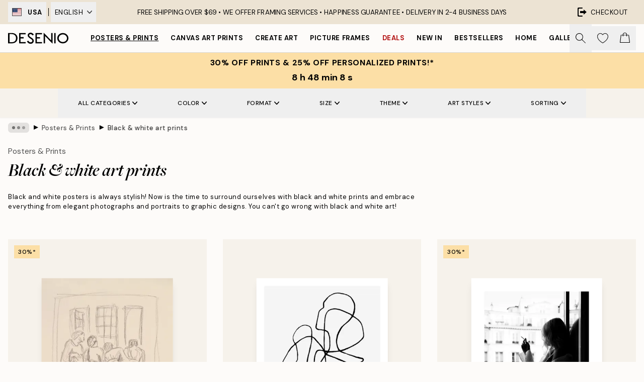

--- FILE ---
content_type: text/html; charset=utf-8
request_url: https://desenio.com/posters-prints/black-and-white/
body_size: 57829
content:
<!DOCTYPE html><html dir="ltr" lang="en"><head><title>Black and white posters | Black and white art | Desenio.com</title><meta name="description" content="Buy black and white posters and prints online. We have a great selection of black and white photography and graphic posters with illustrations and graphic designs. Buy stylish posters and art prints suitable for black and white decor. "/><meta charSet="utf-8"/><meta name="viewport" content="initial-scale=1.0, width=device-width"/><link rel="canonical" href="https://desenio.com/posters-prints/black-and-white/"/><link rel="alternate" hrefLang="en-gb" href="https://desenio.co.uk/posters-prints/black-and-white/"/><link rel="alternate" hrefLang="da-dk" href="https://desenio.dk/plakater-og-posters/sort-hvide-posters/"/><link rel="alternate" hrefLang="de-de" href="https://desenio.de/poster/schwarz-und-wei/"/><link rel="alternate" hrefLang="de-at" href="https://desenio.at/poster/schwarz-und-wei/"/><link rel="alternate" hrefLang="sv-se" href="https://desenio.se/posters/svartvita-posters/"/><link rel="alternate" hrefLang="it-it" href="https://desenio.it/poster/bianco-e-nero-poster/"/><link rel="alternate" hrefLang="fi-fi" href="https://desenio.fi/julisteet-ja-printit/mustavalkoiset/"/><link rel="alternate" hrefLang="fr-fr" href="https://desenio.fr/affiches/noir-et-blanc-posters/"/><link rel="alternate" hrefLang="nl-nl" href="https://desenio.nl/posters/zwart-wit-posters/"/><link rel="alternate" hrefLang="no-no" href="https://desenio.no/posters-og-plakater/svart-og-hvitt/"/><link rel="alternate" hrefLang="en-ie" href="https://desenio.ie/posters-prints/black-and-white/"/><link rel="alternate" hrefLang="pl-pl" href="https://desenio.pl/plakaty/czarno-biale-plakaty/"/><link rel="alternate" hrefLang="en-hu" href="https://desenio.eu/prints/black-white/"/><link rel="alternate" hrefLang="es-es" href="https://desenio.es/posters/blanco-negro/"/><link rel="alternate" hrefLang="en-us" href="https://desenio.com/posters-prints/black-and-white/"/><link rel="alternate" hrefLang="en-ca" href="https://desenio.ca/posters-prints/black-and-white/"/><link rel="alternate" hrefLang="en-jp" href="https://desenio.jp/posters-prints/black-and-white/"/><link rel="alternate" hrefLang="ko-kr" href="https://desenio.kr/posters-prints/black-and-white/"/><link rel="alternate" hrefLang="en-au" href="https://desenio.com.au/posters-prints/black-and-white/"/><link rel="alternate" hrefLang="cs-cz" href="https://desenio.cz/plakaty/cernobile-plakaty/"/><link rel="alternate" hrefLang="el-gr" href="https://desenio.gr/poster/black-white/"/><link rel="alternate" hrefLang="pt-pt" href="https://desenio.pt/posters/preto-e-branco/"/><link rel="alternate" hrefLang="sk-sk" href="https://desenio.sk/plagaty/ciernobiele-plagaty/"/><link rel="alternate" hrefLang="de-ch" href="https://desenio.ch/de-ch/poster/schwarz-und-wei/"/><link rel="alternate" hrefLang="fr-ch" href="https://desenio.ch/fr-ch/affiches/noir-et-blanc-posters/"/><link rel="alternate" hrefLang="it-ch" href="https://desenio.ch/it-ch/poster/bianco-e-nero-poster/"/><link rel="alternate" hrefLang="de-be" href="https://desenio.be/de-be/poster/schwarz-und-wei/"/><link rel="alternate" hrefLang="nl-be" href="https://desenio.be/nl-be/posters/zwart-wit-posters/"/><link rel="alternate" hrefLang="fr-be" href="https://desenio.be/fr-be/affiches/noir-et-blanc-posters/"/><link rel="alternate" hrefLang="es-us" href="https://desenio.com/es-us/posters/blanco-negro/"/><link rel="alternate" hrefLang="fr-ca" href="https://desenio.ca/fr-ca/affiches/noir-et-blanc-posters/"/><link rel="alternate" hrefLang="x-default" href="https://desenio.com/posters-prints/black-and-white/"/><meta property="og:description" content="Buy black and white posters and prints online. We have a great selection of black and white photography and graphic posters with illustrations and graphic designs. Buy stylish posters and art prints suitable for black and white decor. "/><meta property="og:url" content="https://desenio.com/posters-prints/black-and-white/"/><meta property="og:site_name" content="Desenio"/><link rel="preload" href="/_next/static/media/logo.9c4c515a.svg" as="image" fetchpriority="high"/><link rel="preload" href="/_next/static/media/search.6ab51709.svg" as="image" fetchpriority="high"/><link rel="preload" href="/_next/static/media/bag-outline.2ac31710.svg" as="image" fetchpriority="high"/><link rel="preload" as="image" imageSrcSet="https://media.desenio.com/site_images/685db17f8b7ca77dcb8af265_1236722825_19738-8.jpg?auto=compress%2Cformat&amp;fit=max&amp;w=256 256w, https://media.desenio.com/site_images/685db17f8b7ca77dcb8af265_1236722825_19738-8.jpg?auto=compress%2Cformat&amp;fit=max&amp;w=384 384w, https://media.desenio.com/site_images/685db17f8b7ca77dcb8af265_1236722825_19738-8.jpg?auto=compress%2Cformat&amp;fit=max&amp;w=640 640w, https://media.desenio.com/site_images/685db17f8b7ca77dcb8af265_1236722825_19738-8.jpg?auto=compress%2Cformat&amp;fit=max&amp;w=750 750w, https://media.desenio.com/site_images/685db17f8b7ca77dcb8af265_1236722825_19738-8.jpg?auto=compress%2Cformat&amp;fit=max&amp;w=828 828w, https://media.desenio.com/site_images/685db17f8b7ca77dcb8af265_1236722825_19738-8.jpg?auto=compress%2Cformat&amp;fit=max&amp;w=1080 1080w, https://media.desenio.com/site_images/685db17f8b7ca77dcb8af265_1236722825_19738-8.jpg?auto=compress%2Cformat&amp;fit=max&amp;w=1200 1200w, https://media.desenio.com/site_images/685db17f8b7ca77dcb8af265_1236722825_19738-8.jpg?auto=compress%2Cformat&amp;fit=max&amp;w=1920 1920w, https://media.desenio.com/site_images/685db17f8b7ca77dcb8af265_1236722825_19738-8.jpg?auto=compress%2Cformat&amp;fit=max&amp;w=2048 2048w, https://media.desenio.com/site_images/685db17f8b7ca77dcb8af265_1236722825_19738-8.jpg?auto=compress%2Cformat&amp;fit=max&amp;w=3840 3840w" imageSizes="25vw" fetchpriority="high"/><link rel="preload" as="image" imageSrcSet="https://media.desenio.com/site_images/685db51f55f01038f8f4837f_1108642947_PRE0002-8.jpg?auto=compress%2Cformat&amp;fit=max&amp;w=256 256w, https://media.desenio.com/site_images/685db51f55f01038f8f4837f_1108642947_PRE0002-8.jpg?auto=compress%2Cformat&amp;fit=max&amp;w=384 384w, https://media.desenio.com/site_images/685db51f55f01038f8f4837f_1108642947_PRE0002-8.jpg?auto=compress%2Cformat&amp;fit=max&amp;w=640 640w, https://media.desenio.com/site_images/685db51f55f01038f8f4837f_1108642947_PRE0002-8.jpg?auto=compress%2Cformat&amp;fit=max&amp;w=750 750w, https://media.desenio.com/site_images/685db51f55f01038f8f4837f_1108642947_PRE0002-8.jpg?auto=compress%2Cformat&amp;fit=max&amp;w=828 828w, https://media.desenio.com/site_images/685db51f55f01038f8f4837f_1108642947_PRE0002-8.jpg?auto=compress%2Cformat&amp;fit=max&amp;w=1080 1080w, https://media.desenio.com/site_images/685db51f55f01038f8f4837f_1108642947_PRE0002-8.jpg?auto=compress%2Cformat&amp;fit=max&amp;w=1200 1200w, https://media.desenio.com/site_images/685db51f55f01038f8f4837f_1108642947_PRE0002-8.jpg?auto=compress%2Cformat&amp;fit=max&amp;w=1920 1920w, https://media.desenio.com/site_images/685db51f55f01038f8f4837f_1108642947_PRE0002-8.jpg?auto=compress%2Cformat&amp;fit=max&amp;w=2048 2048w, https://media.desenio.com/site_images/685db51f55f01038f8f4837f_1108642947_PRE0002-8.jpg?auto=compress%2Cformat&amp;fit=max&amp;w=3840 3840w" imageSizes="25vw" fetchpriority="high"/><link rel="preload" as="image" imageSrcSet="https://media.desenio.com/site_images/68598f37ae7bb3fe3e42614e_1018409722_11339-8.jpg?auto=compress%2Cformat&amp;fit=max&amp;w=256 256w, https://media.desenio.com/site_images/68598f37ae7bb3fe3e42614e_1018409722_11339-8.jpg?auto=compress%2Cformat&amp;fit=max&amp;w=384 384w, https://media.desenio.com/site_images/68598f37ae7bb3fe3e42614e_1018409722_11339-8.jpg?auto=compress%2Cformat&amp;fit=max&amp;w=640 640w, https://media.desenio.com/site_images/68598f37ae7bb3fe3e42614e_1018409722_11339-8.jpg?auto=compress%2Cformat&amp;fit=max&amp;w=750 750w, https://media.desenio.com/site_images/68598f37ae7bb3fe3e42614e_1018409722_11339-8.jpg?auto=compress%2Cformat&amp;fit=max&amp;w=828 828w, https://media.desenio.com/site_images/68598f37ae7bb3fe3e42614e_1018409722_11339-8.jpg?auto=compress%2Cformat&amp;fit=max&amp;w=1080 1080w, https://media.desenio.com/site_images/68598f37ae7bb3fe3e42614e_1018409722_11339-8.jpg?auto=compress%2Cformat&amp;fit=max&amp;w=1200 1200w, https://media.desenio.com/site_images/68598f37ae7bb3fe3e42614e_1018409722_11339-8.jpg?auto=compress%2Cformat&amp;fit=max&amp;w=1920 1920w, https://media.desenio.com/site_images/68598f37ae7bb3fe3e42614e_1018409722_11339-8.jpg?auto=compress%2Cformat&amp;fit=max&amp;w=2048 2048w, https://media.desenio.com/site_images/68598f37ae7bb3fe3e42614e_1018409722_11339-8.jpg?auto=compress%2Cformat&amp;fit=max&amp;w=3840 3840w" imageSizes="25vw" fetchpriority="high"/><link rel="preload" as="image" imageSrcSet="https://media.desenio.com/site_images/685ac459e552fc706df538a5_135331195_11977-8.jpg?auto=compress%2Cformat&amp;fit=max&amp;w=256 256w, https://media.desenio.com/site_images/685ac459e552fc706df538a5_135331195_11977-8.jpg?auto=compress%2Cformat&amp;fit=max&amp;w=384 384w, https://media.desenio.com/site_images/685ac459e552fc706df538a5_135331195_11977-8.jpg?auto=compress%2Cformat&amp;fit=max&amp;w=640 640w, https://media.desenio.com/site_images/685ac459e552fc706df538a5_135331195_11977-8.jpg?auto=compress%2Cformat&amp;fit=max&amp;w=750 750w, https://media.desenio.com/site_images/685ac459e552fc706df538a5_135331195_11977-8.jpg?auto=compress%2Cformat&amp;fit=max&amp;w=828 828w, https://media.desenio.com/site_images/685ac459e552fc706df538a5_135331195_11977-8.jpg?auto=compress%2Cformat&amp;fit=max&amp;w=1080 1080w, https://media.desenio.com/site_images/685ac459e552fc706df538a5_135331195_11977-8.jpg?auto=compress%2Cformat&amp;fit=max&amp;w=1200 1200w, https://media.desenio.com/site_images/685ac459e552fc706df538a5_135331195_11977-8.jpg?auto=compress%2Cformat&amp;fit=max&amp;w=1920 1920w, https://media.desenio.com/site_images/685ac459e552fc706df538a5_135331195_11977-8.jpg?auto=compress%2Cformat&amp;fit=max&amp;w=2048 2048w, https://media.desenio.com/site_images/685ac459e552fc706df538a5_135331195_11977-8.jpg?auto=compress%2Cformat&amp;fit=max&amp;w=3840 3840w" imageSizes="25vw" fetchpriority="high"/><link rel="preload" as="image" imageSrcSet="https://media.desenio.com/site_images/685c362c690d8af12d51a9de_1695529911_15714-8.jpg?auto=compress%2Cformat&amp;fit=max&amp;w=256 256w, https://media.desenio.com/site_images/685c362c690d8af12d51a9de_1695529911_15714-8.jpg?auto=compress%2Cformat&amp;fit=max&amp;w=384 384w, https://media.desenio.com/site_images/685c362c690d8af12d51a9de_1695529911_15714-8.jpg?auto=compress%2Cformat&amp;fit=max&amp;w=640 640w, https://media.desenio.com/site_images/685c362c690d8af12d51a9de_1695529911_15714-8.jpg?auto=compress%2Cformat&amp;fit=max&amp;w=750 750w, https://media.desenio.com/site_images/685c362c690d8af12d51a9de_1695529911_15714-8.jpg?auto=compress%2Cformat&amp;fit=max&amp;w=828 828w, https://media.desenio.com/site_images/685c362c690d8af12d51a9de_1695529911_15714-8.jpg?auto=compress%2Cformat&amp;fit=max&amp;w=1080 1080w, https://media.desenio.com/site_images/685c362c690d8af12d51a9de_1695529911_15714-8.jpg?auto=compress%2Cformat&amp;fit=max&amp;w=1200 1200w, https://media.desenio.com/site_images/685c362c690d8af12d51a9de_1695529911_15714-8.jpg?auto=compress%2Cformat&amp;fit=max&amp;w=1920 1920w, https://media.desenio.com/site_images/685c362c690d8af12d51a9de_1695529911_15714-8.jpg?auto=compress%2Cformat&amp;fit=max&amp;w=2048 2048w, https://media.desenio.com/site_images/685c362c690d8af12d51a9de_1695529911_15714-8.jpg?auto=compress%2Cformat&amp;fit=max&amp;w=3840 3840w" imageSizes="25vw" fetchpriority="high"/><link rel="preload" as="image" imageSrcSet="https://media.desenio.com/site_images/685b236b20f7978d2595c931_1308388757_14483-8.jpg?auto=compress%2Cformat&amp;fit=max&amp;w=256 256w, https://media.desenio.com/site_images/685b236b20f7978d2595c931_1308388757_14483-8.jpg?auto=compress%2Cformat&amp;fit=max&amp;w=384 384w, https://media.desenio.com/site_images/685b236b20f7978d2595c931_1308388757_14483-8.jpg?auto=compress%2Cformat&amp;fit=max&amp;w=640 640w, https://media.desenio.com/site_images/685b236b20f7978d2595c931_1308388757_14483-8.jpg?auto=compress%2Cformat&amp;fit=max&amp;w=750 750w, https://media.desenio.com/site_images/685b236b20f7978d2595c931_1308388757_14483-8.jpg?auto=compress%2Cformat&amp;fit=max&amp;w=828 828w, https://media.desenio.com/site_images/685b236b20f7978d2595c931_1308388757_14483-8.jpg?auto=compress%2Cformat&amp;fit=max&amp;w=1080 1080w, https://media.desenio.com/site_images/685b236b20f7978d2595c931_1308388757_14483-8.jpg?auto=compress%2Cformat&amp;fit=max&amp;w=1200 1200w, https://media.desenio.com/site_images/685b236b20f7978d2595c931_1308388757_14483-8.jpg?auto=compress%2Cformat&amp;fit=max&amp;w=1920 1920w, https://media.desenio.com/site_images/685b236b20f7978d2595c931_1308388757_14483-8.jpg?auto=compress%2Cformat&amp;fit=max&amp;w=2048 2048w, https://media.desenio.com/site_images/685b236b20f7978d2595c931_1308388757_14483-8.jpg?auto=compress%2Cformat&amp;fit=max&amp;w=3840 3840w" imageSizes="25vw" fetchpriority="high"/><link rel="preload" href="/_next/static/media/heart-outline.390ce03b.svg" as="image" fetchpriority="high"/><meta name="next-head-count" content="50"/><link rel="shortcut icon" href="/favicon.ico" type="image/x-icon"/><link rel="mask-icon" href="/mask-icon.svg" color="black"/><link rel="apple-touch-icon" href="/touch-icon.png"/><meta name="theme-color" content="#eee" media="(prefers-color-scheme: light)"/><meta name="theme-color" content="#000" media="(prefers-color-scheme: dark)"/><meta name="theme-color" content="#eee"/><meta name="google-site-verification" content="_QAmeUvpkuWLUnt3kyeoMTOZF9S1JGav5KOWFVzxbwM"/><meta name="cf-2fa-verify" content="963ed76de3cc1fc"/><meta name="google" content="notranslate"/><link rel="preload" href="/_next/static/css/b768c04cb52b4791.css" as="style" crossorigin="anonymous"/><link rel="stylesheet" href="/_next/static/css/b768c04cb52b4791.css" crossorigin="anonymous" data-n-g=""/><link rel="preload" href="/_next/static/css/833f48369b64c52b.css" as="style" crossorigin="anonymous"/><link rel="stylesheet" href="/_next/static/css/833f48369b64c52b.css" crossorigin="anonymous" data-n-p=""/><noscript data-n-css=""></noscript><script defer="" crossorigin="anonymous" nomodule="" src="/_next/static/chunks/polyfills-42372ed130431b0a.js"></script><script defer="" src="/_next/static/chunks/3444.db631bea988ca4fb.js" crossorigin="anonymous"></script><script defer="" src="/_next/static/chunks/1899.7ef18428299d0338.js" crossorigin="anonymous"></script><script src="/_next/static/chunks/webpack-67309fde09cec357.js" defer="" crossorigin="anonymous"></script><script src="/_next/static/chunks/framework-2e93983b0e889e06.js" defer="" crossorigin="anonymous"></script><script src="/_next/static/chunks/main-b0a0f65d9ac069d8.js" defer="" crossorigin="anonymous"></script><script src="/_next/static/chunks/pages/_app-03e307577b6d9dc3.js" defer="" crossorigin="anonymous"></script><script src="/_next/static/chunks/6577-29b08a669c31dea3.js" defer="" crossorigin="anonymous"></script><script src="/_next/static/chunks/9111-627649a45d346422.js" defer="" crossorigin="anonymous"></script><script src="/_next/static/chunks/2120-333ae3a33f99d361.js" defer="" crossorigin="anonymous"></script><script src="/_next/static/chunks/9107-21fdf6642ae3c09a.js" defer="" crossorigin="anonymous"></script><script src="/_next/static/chunks/7765-450945d88fcffae4.js" defer="" crossorigin="anonymous"></script><script src="/_next/static/chunks/8447-2ca46da74901f3ff.js" defer="" crossorigin="anonymous"></script><script src="/_next/static/chunks/7377-f074c7c5edee190a.js" defer="" crossorigin="anonymous"></script><script src="/_next/static/chunks/3179-591aa4ece83ebb99.js" defer="" crossorigin="anonymous"></script><script src="/_next/static/chunks/pages/%5B...slug%5D-0bb2e2c81bfacf56.js" defer="" crossorigin="anonymous"></script><script src="/_next/static/5-lD4j2gfQBlTzGP-xdKF/_buildManifest.js" defer="" crossorigin="anonymous"></script><script src="/_next/static/5-lD4j2gfQBlTzGP-xdKF/_ssgManifest.js" defer="" crossorigin="anonymous"></script></head><body class="notranslate" lang="en"><noscript><iframe title="Google Tag Manager" src="https://www.googletagmanager.com/ns.html?id=GTM-PMNSHMZ" height="0" width="0" style="display:none;visibility:hidden"></iframe></noscript><div id="__loading-indicator"></div><div id="__next"><script>history.scrollRestoration = "manual"</script><div id="app" data-project="DS" class="__variable_6e5d6a __variable_0d9ce4 font-body flex min-h-full flex-col"><a href="#main" class="visually-hidden">Skip to main content.</a><aside id="status" class="relative z-40 h-8 bg-brand-cream px-4 w-content:h-12 z-40"><noscript class="flex-center absolute left-0 top-0 z-max flex h-full w-full bg-urgent text-tiny font-medium text-white w-content:text-sm">Please enable JavaScript to start shopping!</noscript><div class="relative m-auto flex h-full max-w-header items-center justify-between"><div class="relative hidden h-full w-48 items-center py-1 w-content:flex ltr:-left-2 rtl:-right-2"><button class="flex h-full items-center px-2 text-xs font-bold uppercase hover:bg-brand-500 hover:bg-opacity-10" title="Change country. The current country is: United States"><div class="relative me-3 border border-brand-900" style="min-height:15.4px;min-width:19px"><img alt="United States flag icon" aria-hidden="true" loading="lazy" width="640" height="480" decoding="async" data-nimg="1" class="absolute h-full w-full object-cover" style="color:transparent" src="/_next/static/media/us.99e04236.svg"/></div><span title="United States">USA</span></button><div role="separator" aria-orientation="vertical" class="relative mx-1 !h-4 bg-black h-full" style="width:1px"></div><div class="relative h-full"><button class="flex h-full items-center px-2 text-xs uppercase text-black hover:bg-brand-500 hover:bg-opacity-10" title="Change language. The current language is: English">English<img alt="Down arrow icon" aria-hidden="true" loading="lazy" width="10" height="6" decoding="async" data-nimg="1" class="ms-2 opacity-75" style="color:transparent" src="/_next/static/media/arrow-down.92f2b5e4.svg"/></button></div></div><span></span><div role="region" aria-label="Announcements" class="w-full h-full flex-1 relative"><ul class="flex w-full flex-center h-full"><li aria-posinset="1" aria-setsize="1" class="transition-opacity absolute w-full overflow-hidden flex flex-center opacity-100" style="transition-duration:500ms"><p class="truncate w-content:scale-90">FREE SHIPPING OVER $69 • <span class="hidden xl:inline">WE OFFER FRAMING SERVICES • </span>  HAPPINESS GUARANTEE •  DELIVERY IN 2-4 BUSINESS DAYS</p></li></ul></div><a href="https://checkout.desenio.com/checkout/" class="hidden h-full w-48 justify-end py-1 w-content:flex"><div class="relative flex items-center px-4 text-xs uppercase hover:bg-brand-ivory-900 hover:bg-opacity-10 ltr:-right-4 rtl:-left-4"><img alt="Checkout icon" aria-hidden="true" loading="lazy" width="18" height="18" decoding="async" data-nimg="1" class="rtl-mirror me-2" style="color:transparent" src="/_next/static/media/exit.97f80cf2.svg"/>Checkout</div></a></div></aside><header role="banner" class="sticky top-0 z-30 border-b border-brand-500/50 bg-brand-white px-2 w-content:px-4" aria-label="Main navigation"><nav class="m-auto flex h-14 max-w-header" role="navigation"><div class="flex flex-1 w-content:hidden"></div><div class="flex min-w-fit items-center justify-center w-content:me-8 w-content:justify-start"><a class="flex items-center transition-opacity duration-300 active:hover:opacity-60 active:hover:transition-none active:hover:delay-0 opacity-100 w-content:delay-600" href="https://desenio.com/"><img alt="Desenio Logo" fetchpriority="high" width="581" height="116" decoding="async" data-nimg="1" style="color:transparent;height:22.8px;width:120px" src="/_next/static/media/logo.9c4c515a.svg"/></a></div><section id="synapse-popover-group-Rr7b6" aria-label="Site Navigation" class="hide-scrollbar hidden h-full overflow-x-scroll transition-opacity w-content:flex opacity-100 w-content:delay-600"><div class="menu-test-desktop-variant static border-b border-transparent hover:border-black"><a class="popover-button flex-center flex flex-center flex h-full w-full text-nowrap flex items-center justify-center h-full px-3 text-xs font-bold uppercase font-body underline" id="synapse-popover-R6r7b6-button" aria-expanded="false" href="https://desenio.com/posters-prints/">Posters &amp; Prints</a></div><div class="menu-test-desktop-variant static border-b border-transparent hover:border-black"><a class="popover-button flex-center flex flex-center flex h-full w-full text-nowrap flex items-center justify-center h-full px-3 text-xs font-bold uppercase font-body" id="synapse-popover-Rar7b6-button" aria-expanded="false" href="https://desenio.com/canvas-prints/">Canvas Art Prints</a></div><div class="menu-test-desktop-variant static border-b border-transparent hover:border-black"><a class="popover-button flex-center flex flex-center flex h-full w-full text-nowrap flex items-center justify-center h-full px-3 text-xs font-bold uppercase font-body" id="synapse-popover-Rer7b6-button" aria-expanded="false" href="https://desenio.com/posters-prints/create-art/">Create Art</a></div><div class="menu-test-desktop-variant static border-b border-transparent hover:border-black"><a class="popover-button flex-center flex flex-center flex h-full w-full text-nowrap flex items-center justify-center h-full px-3 text-xs font-bold uppercase font-body" id="synapse-popover-Rir7b6-button" aria-expanded="false" href="https://desenio.com/frames/">Picture frames</a></div><div class="menu-test-desktop-variant static border-b border-transparent hover:border-black"><a class="popover-button flex-center flex flex-center flex h-full w-full text-nowrap flex items-center justify-center h-full px-3 text-xs font-bold uppercase font-body text-urgent" id="synapse-popover-Rmr7b6-button" aria-expanded="false" href="https://desenio.com/sale/">Deals</a></div><div class="menu-test-desktop-variant static border-b border-transparent hover:border-black"><a class="popover-button flex-center flex flex-center flex h-full w-full text-nowrap flex items-center justify-center h-full px-3 text-xs font-bold uppercase font-body" id="synapse-popover-Rqr7b6-button" aria-expanded="false" href="https://desenio.com/new-in/">New in</a></div><div class="menu-test-desktop-variant static border-b border-transparent hover:border-black"><a class="popover-button flex-center flex flex-center flex h-full w-full text-nowrap flex items-center justify-center h-full px-3 text-xs font-bold uppercase font-body" id="synapse-popover-Rur7b6-button" aria-expanded="false" href="https://desenio.com/posters-prints/top-list/">Bestsellers</a></div><div class="menu-test-desktop-variant static border-b border-transparent hover:border-black"><a class="popover-button flex-center flex flex-center flex h-full w-full text-nowrap flex items-center justify-center h-full px-3 text-xs font-bold uppercase font-body" id="synapse-popover-R12r7b6-button" aria-expanded="false" href="https://desenio.com/home/">Home</a></div><div class="menu-test-desktop-variant static border-b border-transparent hover:border-black"><a class="popover-button flex-center flex flex-center flex h-full w-full text-nowrap flex items-center justify-center h-full px-3 text-xs font-bold uppercase font-body" id="synapse-popover-R16r7b6-button" aria-expanded="false" href="https://desenio.com/gallery-walls/">Gallery walls</a></div><div class="menu-test-desktop-variant static border-b border-transparent hover:border-black"><a class="popover-button flex-center flex flex-center flex h-full w-full text-nowrap flex items-center justify-center h-full px-3 text-xs font-bold uppercase font-body" id="synapse-popover-R1ar7b6-button" aria-expanded="false" href="https://desenio.com/desenio-b2b/">B2B</a></div><div class="menu-test-desktop-variant static border-b border-transparent hover:border-black"><a class="popover-button flex-center flex flex-center flex h-full w-full text-nowrap flex items-center justify-center h-full px-3 text-xs font-bold uppercase font-body" id="synapse-popover-R1er7b6-button" aria-expanded="false" href="https://desenio.com/design-magazine/">Magazine</a></div></section><div class="flex flex-1"><div class="ms-auto flex items-center transition-opacity duration-300 opacity-100 delay-600"><div class="relative flex h-full items-center"><button class="group hidden h-full w-11 items-center justify-center transition-opacity duration-300 w-content:flex opacity-100 w-content:delay-600" aria-label="Search"><img alt="Search icon" aria-hidden="true" fetchpriority="high" width="20" height="20" decoding="async" data-nimg="1" class="duration-150 xl:group-hover:opacity-75" style="color:transparent" src="/_next/static/media/search.6ab51709.svg"/></button><div class="relative flex h-full items-center" id="synapse-icons-end-R1b7b6-shopping-menu-wrapper"><button class="flex items-center justify-center relative w-11 h-12 animate" tabindex="0" aria-expanded="false" aria-controls="shopping-menu-container__wishlist" aria-label="Show products in Wishlist"><img alt="Icon ends icon" aria-hidden="true" fetchpriority="high" width="144" height="132" decoding="async" data-nimg="1" style="color:transparent;width:22px;height:20px" src="/_next/static/media/heart-outline.390ce03b.svg"/></button><button class="flex items-center justify-center relative w-11 h-12" tabindex="0" aria-expanded="false" aria-controls="shopping-menu-container__cart" aria-label="Show products in Cart"><img alt="Empty cart icon" aria-hidden="true" fetchpriority="high" width="121" height="140" decoding="async" data-nimg="1" style="color:transparent;width:20px;height:20px;position:relative;top:-1px" src="/_next/static/media/bag-outline.2ac31710.svg"/></button></div></div></div></div></nav></header><div id="promotional-banner" class="sticky top-0 z-20" style="top:0px"><a href="https://desenio.com/promotion/sale/"><aside aria-labelledby="synapse-promotional-banner-Rc7b6-title" class="flex flex-col flex-center py-2 px-4 z-20 text-center group" style="background:#fcdfa6;color:#000"><div class="max-w-header relative w-full"><div class="flex flex-col px-8"><span id="synapse-promotional-banner-Rc7b6-title" class="uppercase font-bold text-md">30% off prints & 25% off personalized prints!*</span></div><div class="hidden sm:block" style="background:#fcdfa6;color:#000"><time dateTime="2026-01-29" class="flex pt-1 font-bold flex-center text-[18px]"><span class="mx-1" aria-hidden="true">0 min <!-- -->0 s</span><span class="visually-hidden">Valid until: 2026-01-29</span></time></div></div></aside></a></div><a href="https://desenio.com/promotion/sale/"><div class="-mt-2 pb-2 sm:mt-0 sm:hidden sm:pb-0" style="background:#fcdfa6;color:#000"><time dateTime="2026-01-29" class="flex pt-1 font-bold flex-center text-[18px]"><span class="mx-1" aria-hidden="true">0 min</span><span class="mx-1" aria-hidden="true">0 s</span><span class="visually-hidden">Valid until: 2026-01-29</span></time></div></a><span></span><main id="main" class="flex-1"><script type="application/ld+json">{
        "@context": "http://schema.org/",
        "@type": "CollectionPage",
        "name": "Black and white posters | Black and white art | Desenio.com",
        "headline": "Black & white art prints",
        "description":
          "Desenio offers a wide assortment of black and white posters. Black and white wall art are among our most popular products, and you&#39;re guaranteed to find something for everyone here, with a choice of graphical, artistic, and minimalist styles! Black and white make a gorgeous complement to other  prints  on a gallery wall. We love both a monochrome gallery wall with only black and white prints, as well as one where color posters are mixed in with black and white ones. If you&#39;re more into colorful spaces, we recommend combining a more subtle black and white print with a brightly colored poster. Find tips for how to create a black and white gallery wall, here.   Sleek and classic with black and white art  Black and white is a timeless combo that never seems to go out of style, regardless of which art form it is portrayed in. Black and white photos can be experienced as particularly expressive - our black and white portraits of both people and animals are some of our most popular designs, and we totally get why. You&#39;ll also find black and white posters that are graphic prints, hand-drawn illustrations, and typography motifs. Regardless of what you like, we feel sure that you&#39;ll find something for you and your home. Black and white art goes with all decor styles and colors - both a modern or Scandinavian design, as well as a more classic one.",
        "breadcrumb": {
          "@type": "BreadcrumbList",
          "itemListElement": [{"@type":"ListItem","item":{"@id":"https://desenio.com/","name":"Desenio"},"position":1},{"@type":"ListItem","item":{"@id":"https://desenio.com/posters-prints/","name":"Posters & Prints"},"position":2},{"@type":"ListItem","item":{"@id":"https://desenio.com/posters-prints/black-and-white/","name":"Black & white art prints"},"position":3}]
        },
        "url": "https://desenio.com/posters-prints/black-and-white/",
        "potentialAction": {
          "@type": "SearchAction",
          "target": "https://desenio.com/search/?query={term}",
          "query": "required",
          "query-input": "required name=term"
        },
        "mainEntity": {
          "@type": "ItemList",
          "url": "https://desenio.com/posters-prints/black-and-white/",
          "numberOfItems": 363,
          "itemListOrder": "https://schema.org/ItemListUnordered",
          "itemListElement": [{"@type":"ListItem","position":1,"item":{"@type":"Product","name":"The Dreamers Sketch Print","description":"The Dreamers Sketch Print","sku":"19738-5","image":"https://media.desenio.com/site_images/685db17f8b7ca77dcb8af265_1236722825_19738-8.jpg","url":"https://desenio.com/posters-prints/art-prints/line-art-2/the-dreamers-sketch-print/","brand":{"@type":"Brand","name":"Desenio"}}},{"@type":"ListItem","position":2,"item":{"@type":"Product","name":"Peytil - Figuratone Print","description":"Peytil - Figuratone Print","sku":"pre0002-0","image":"https://media.desenio.com/site_images/685db51f55f01038f8f4837f_1108642947_PRE0002-8.jpg","url":"https://desenio.com/posters-prints/featured-artists/peytil/peytil-figuratone-print/","brand":{"@type":"Brand","name":"Desenio"}}},{"@type":"ListItem","position":3,"item":{"@type":"Product","name":"Smoking in Paris Print","description":"Smoking in Paris Print","sku":"11339-0","image":"https://media.desenio.com/site_images/68598f37ae7bb3fe3e42614e_1018409722_11339-8.jpg","url":"https://desenio.com/posters-prints/sizes/39-x-59-posters/smoking-in-paris-print/","brand":{"@type":"Brand","name":"Desenio"}}},{"@type":"ListItem","position":4,"item":{"@type":"Product","name":"Brigitte Bardot Print","description":"Brigitte Bardot Print","sku":"11977-2","image":"https://media.desenio.com/site_images/685ac459e552fc706df538a5_135331195_11977-8.jpg","url":"https://desenio.com/posters-prints/iconic-photos/brigitte-bardot-print/","brand":{"@type":"Brand","name":"Desenio"}}},{"@type":"ListItem","position":5,"item":{"@type":"Product","name":"Morning Diva Print","description":"Morning Diva Print","sku":"15714-1","image":"https://media.desenio.com/site_images/685c362c690d8af12d51a9de_1695529911_15714-8.jpg","url":"https://desenio.com/posters-prints/morning-diva-print/","brand":{"@type":"Brand","name":"Desenio"}}},{"@type":"ListItem","position":6,"item":{"@type":"Product","name":"B&W Legs Print","description":"B&W Legs Print","sku":"14483-5","image":"https://media.desenio.com/site_images/685b236b20f7978d2595c931_1308388757_14483-8.jpg","url":"https://desenio.com/posters-prints/art-prints/photographs/black-white-photography/bw-legs-print/","brand":{"@type":"Brand","name":"Desenio"}}},{"@type":"ListItem","position":7,"item":{"@type":"Product","name":"Espresso Time Print","description":"Espresso Time Print","sku":"15930-8","image":"https://media.desenio.com/site_images/685c3cef67fd6077b6f29ca8_966230078_15930-8.jpg","url":"https://desenio.com/posters-prints/art-prints/photographs/espresso-time-print/","brand":{"@type":"Brand","name":"Desenio"}}},{"@type":"ListItem","position":8,"item":{"@type":"Product","name":"Iconic Trio Poster pack","description":"Iconic Trio Poster pack","sku":"SET0016-8","image":"https://media.desenio.com/site_images/67f893390d4e866d7f2d0a87_814618690_SET0016_main_image_DS.jpg","url":"https://desenio.com/posters-prints/poster-pack/iconic-trio-poster-pack/","brand":{"@type":"Brand","name":"Desenio"}}},{"@type":"ListItem","position":9,"item":{"@type":"Product","name":"Brigitte Bardot Backstage Print","description":"Brigitte Bardot Backstage Print","sku":"11976-5","image":"https://media.desenio.com/site_images/685ac4356e3c869838330be1_1707604097_11976-8.jpg","url":"https://desenio.com/posters-prints/iconic-photos/brigitte-bardot-backstage-print/","brand":{"@type":"Brand","name":"Desenio"}}},{"@type":"ListItem","position":10,"item":{"@type":"Product","name":"The Beatles Print","description":"The Beatles Print","sku":"14625-5","image":"https://media.desenio.com/site_images/685b284867a76f972c742724_1874366046_14625-8.jpg","url":"https://desenio.com/posters-prints/iconic-photos/the-beatles-print/","brand":{"@type":"Brand","name":"Desenio"}}},{"@type":"ListItem","position":11,"item":{"@type":"Product","name":"Peytil - Antibes Print","description":"Peytil - Antibes Print","sku":"pre0004-0","image":"https://media.desenio.com/site_images/685db5358b7ca77dcb8af33e_1909235294_PRE0004-8.jpg","url":"https://desenio.com/posters-prints/featured-artists/peytil/peytil-antibes-print/","brand":{"@type":"Brand","name":"Desenio"}}},{"@type":"ListItem","position":12,"item":{"@type":"Product","name":"Nuns Smoking Print","description":"Nuns Smoking Print","sku":"15777-6","image":"https://media.desenio.com/site_images/685c37f78b7ca77dcb8a9df4_2110443447_15777-8.jpg","url":"https://desenio.com/posters-prints/art-prints/photographs/nuns-smoking-print/","brand":{"@type":"Brand","name":"Desenio"}}},{"@type":"ListItem","position":13,"item":{"@type":"Product","name":"Shoulder Print","description":"Shoulder Print","sku":"11532-0","image":"https://media.desenio.com/site_images/68599529ae7bb3fe3e426222_230495250_11532-8.jpg","url":"https://desenio.com/posters-prints/black-and-white/shoulder-print/","brand":{"@type":"Brand","name":"Desenio"}}},{"@type":"ListItem","position":14,"item":{"@type":"Product","name":"One Day at a Time Print","description":"One Day at a Time Print","sku":"15927-8","image":"https://media.desenio.com/site_images/685c3cd9fc772173309908b2_896742229_15927-8.jpg","url":"https://desenio.com/posters-prints/art-prints/photographs/one-day-at-a-time-print/","brand":{"@type":"Brand","name":"Desenio"}}},{"@type":"ListItem","position":15,"item":{"@type":"Product","name":"Parisian Balcony Print","description":"Parisian Balcony Print","sku":"14035-14","image":"https://media.desenio.com/site_images/67b019dd2ac80ecb5c870f0d_760456403_14035-8.jpg","url":"https://desenio.com/posters-prints/architecture/parisian-balcony-print/","brand":{"@type":"Brand","name":"Desenio"}}},{"@type":"ListItem","position":16,"item":{"@type":"Product","name":"Golden Soul Sign Print","description":"Golden Soul Sign Print","sku":"15542-8","image":"https://media.desenio.com/site_images/685c300c690d8af12d51a8ed_111389375_15542-8.jpg","url":"https://desenio.com/posters-prints/art-prints/photographs/golden-soul-sign-print/","brand":{"@type":"Brand","name":"Desenio"}}},{"@type":"ListItem","position":17,"item":{"@type":"Product","name":"Walking in Paris Print","description":"Walking in Paris Print","sku":"11331-0","image":"https://media.desenio.com/site_images/68598ef3227f10efd5fe4990_755453140_11331-8.jpg","url":"https://desenio.com/posters-prints/black-and-white/walking-in-paris-print/","brand":{"@type":"Brand","name":"Desenio"}}},{"@type":"ListItem","position":18,"item":{"@type":"Product","name":"Leopard Profile Print","description":"Leopard Profile Print","sku":"10656-8","image":"https://media.desenio.com/site_images/6859721e77e838b230d35bac_1288572522_10656-8.jpg","url":"https://desenio.com/posters-prints/black-and-white/leopard-profile-print/","brand":{"@type":"Brand","name":"Desenio"}}},{"@type":"ListItem","position":19,"item":{"@type":"Product","name":"Freddie Mercury Print","description":"Freddie Mercury Print","sku":"13580-14","image":"https://media.desenio.com/site_images/685afc9e67a76f972c741e69_2095421077_13580-8.jpg","url":"https://desenio.com/posters-prints/iconic-photos/freddie-mercury-print/","brand":{"@type":"Brand","name":"Desenio"}}},{"@type":"ListItem","position":20,"item":{"@type":"Product","name":"Running Into Ocean Print","description":"Running Into Ocean Print","sku":"12598-8","image":"https://media.desenio.com/site_images/685adeea7319dd57f70207b8_1398119158_12598-8.jpg","url":"https://desenio.com/posters-prints/black-and-white/running-into-ocean-print/","brand":{"@type":"Brand","name":"Desenio"}}},{"@type":"ListItem","position":21,"item":{"@type":"Product","name":"Romantic Collection Poster pack","description":"Romantic Collection Poster pack","sku":"SET0035-9","image":"https://media.desenio.com/site_images/67f893860ac1a6ae6b6e0ad8_2118999270_SET0035_main_image_DS.jpg","url":"https://desenio.com/posters-prints/poster-pack/romantic-collection-poster-pack/","brand":{"@type":"Brand","name":"Desenio"}}},{"@type":"ListItem","position":22,"item":{"@type":"Product","name":"Watercolour Duo Poster pack","description":"Watercolour Duo Poster pack","sku":"SET0003-8","image":"https://media.desenio.com/site_images/67f892c8dce54ccd7f76a386_414417558_SET0003_main_image_DS.jpg","url":"https://desenio.com/posters-prints/poster-pack/watercolour-duo-poster-pack/","brand":{"@type":"Brand","name":"Desenio"}}},{"@type":"ListItem","position":23,"item":{"@type":"Product","name":"Eden Kalif - I Am an Animals Print","description":"Eden Kalif - I Am an Animals Print","sku":"pre0638-1","image":"https://media.desenio.com/site_images/68e3c805802c38b3b4ce73a7_1010576918_pre0638-8.jpg","url":"https://desenio.com/posters-prints/featured-artists/eden-kalif/eden-kalif-i-am-an-animals-print/","brand":{"@type":"Brand","name":"Desenio"}}},{"@type":"ListItem","position":24,"item":{"@type":"Product","name":"August Le Gras - Tiger Print","description":"August Le Gras - Tiger Print","sku":"20005-4","image":"https://media.desenio.com/site_images/690db3f59b837548fa02b901_1723940749_20005-8.jpg","url":"https://desenio.com/posters-prints/famous-painters/august-le-gras-tiger-print/","brand":{"@type":"Brand","name":"Desenio"}}},{"@type":"ListItem","position":25,"item":{"@type":"Product","name":"Eden Kalif - Learn to Fly Print","description":"Eden Kalif - Learn to Fly Print","sku":"pre0637-1","image":"https://media.desenio.com/site_images/68e3c57f112cc54e46511cef_1051651946_pre0637-8.jpg","url":"https://desenio.com/posters-prints/featured-artists/eden-kalif/eden-kalif-learn-to-fly-print/","brand":{"@type":"Brand","name":"Desenio"}}},{"@type":"ListItem","position":26,"item":{"@type":"Product","name":"Eden Kalif - Sunrise Print","description":"Eden Kalif - Sunrise Print","sku":"pre0639-2","image":"https://media.desenio.com/site_images/68e3c6eb112cc54e46511d97_384743249_pre0639_main_image.jpg","url":"https://desenio.com/posters-prints/featured-artists/eden-kalif/eden-kalif-sunrise-print/","brand":{"@type":"Brand","name":"Desenio"}}},{"@type":"ListItem","position":27,"item":{"@type":"Product","name":"Checkers in Wonderland Print","description":"Checkers in Wonderland Print","sku":"19458-0","image":"https://media.desenio.com/site_images/685d9ea867fd6077b6f2ebd6_248158429_19458-8.jpg","url":"https://desenio.com/posters-prints/art-prints/abstract-art/checkers-in-wonderland-print/","brand":{"@type":"Brand","name":"Desenio"}}},{"@type":"ListItem","position":28,"item":{"@type":"Product","name":"Paris Voyage Print","description":"Paris Voyage Print","sku":"18713-8","image":"https://media.desenio.com/site_images/685d864397bfddc5cb9dab44_1370969440_18713-8.jpg","url":"https://desenio.com/posters-prints/fashion/paris-voyage-print/","brand":{"@type":"Brand","name":"Desenio"}}},{"@type":"ListItem","position":29,"item":{"@type":"Product","name":"Iconic Music Trio Poster pack","description":"Iconic Music Trio Poster pack","sku":"SET0024-9","image":"https://media.desenio.com/site_images/67f8935b0e5aad9232e8a7d0_1847255522_SET0024_main_image_DS.jpg","url":"https://desenio.com/posters-prints/poster-pack/iconic-music-trio-poster-pack/","brand":{"@type":"Brand","name":"Desenio"}}},{"@type":"ListItem","position":30,"item":{"@type":"Product","name":"Getting Dry Print","description":"Getting Dry Print","sku":"10575-8","image":"https://media.desenio.com/site_images/68596fb701a18ab3773e6d89_644672816_10575-8.jpg","url":"https://desenio.com/posters-prints/black-and-white/getting-dry-print/","brand":{"@type":"Brand","name":"Desenio"}}},{"@type":"ListItem","position":31,"item":{"@type":"Product","name":"Notting Hill Street Print","description":"Notting Hill Street Print","sku":"11371-8","image":"https://media.desenio.com/site_images/68599042227f10efd5fe49d8_1905540257_11371-8.jpg","url":"https://desenio.com/posters-prints/art-prints/photographs/notting-hill-street-print/","brand":{"@type":"Brand","name":"Desenio"}}},{"@type":"ListItem","position":32,"item":{"@type":"Product","name":"Portrait of Horse Print","description":"Portrait of Horse Print","sku":"13036-8","image":"https://media.desenio.com/site_images/685aec90e552fc706df54300_629731948_13036-8.jpg","url":"https://desenio.com/posters-prints/black-and-white/portrait-of-horse-print/","brand":{"@type":"Brand","name":"Desenio"}}},{"@type":"ListItem","position":33,"item":{"@type":"Product","name":"Vinyl Record Print","description":"Vinyl Record Print","sku":"15671-5","image":"https://media.desenio.com/site_images/685c34bf9ba509224c94792b_648008346_15671-8.jpg","url":"https://desenio.com/posters-prints/black-and-white/vinyl-record-print/","brand":{"@type":"Brand","name":"Desenio"}}},{"@type":"ListItem","position":34,"item":{"@type":"Product","name":"Soft Lines Poster Pack","description":"Soft Lines Poster Pack","sku":"SET0114-5","image":"https://media.desenio.com/site_images/67f895d0961631b652a1662d_1787277966_SET0114_main_image_DS.jpg","url":"https://desenio.com/posters-prints/poster-pack/soft-lines-poster-pack/","brand":{"@type":"Brand","name":"Desenio"}}},{"@type":"ListItem","position":35,"item":{"@type":"Product","name":"Scribbled Space Print","description":"Scribbled Space Print","sku":"19902-1","image":"https://media.desenio.com/site_images/68e3c14e112cc54e46511c0b_684417359_19902-8.jpg","url":"https://desenio.com/posters-prints/art-prints/abstract-art/scribbled-space-print/","brand":{"@type":"Brand","name":"Desenio"}}},{"@type":"ListItem","position":36,"item":{"@type":"Product","name":"Live Loud Print","description":"Live Loud Print","sku":"19892-1","image":"https://media.desenio.com/site_images/68e3c092f67f06eb4dafce1c_289149456_19892-8.jpg","url":"https://desenio.com/posters-prints/typography-and-quotes/live-loud-print/","brand":{"@type":"Brand","name":"Desenio"}}}]
        }
      }</script><aside class="sticky z-10 flex bg-brand-ivory-300 px-4 shadow-sm" style="top:-1px"><div class="mx-auto hidden h-full flex-col items-center md:flex lg:flex-row"><section id="synapse-popover-group-R399b6" aria-label="Category navigation and filter" class="z-20 flex flex-wrap"><div class="lg:relative"><button class="popover-button flex-center flex flex px-3 py-5 text-tiny font-medium uppercase lg:px-6 xl:px-10" id="synapse-popover-Rr99b6-button" aria-expanded="false">All Categories<img alt="Arrow down" loading="lazy" width="10" height="6" decoding="async" data-nimg="1" class="ms-1" style="color:transparent" src="/_next/static/media/arrow-down.92f2b5e4.svg"/></button></div><div class="lg:relative"><button class="popover-button flex-center flex flex px-3 py-5 text-tiny font-medium uppercase lg:px-6 xl:px-10" id="synapse-popover-R1b99b6-button" aria-expanded="false">Color <img alt="Arrow down" loading="lazy" width="10" height="6" decoding="async" data-nimg="1" class="ms-1" style="color:transparent" src="/_next/static/media/arrow-down.92f2b5e4.svg"/></button></div><div class="lg:relative"><button class="popover-button flex-center flex flex px-3 py-5 text-tiny font-medium uppercase lg:px-6 xl:px-10" id="synapse-popover-R1r99b6-button" aria-expanded="false">Format <img alt="Arrow down" loading="lazy" width="10" height="6" decoding="async" data-nimg="1" class="ms-1" style="color:transparent" src="/_next/static/media/arrow-down.92f2b5e4.svg"/></button></div><div class="lg:relative"><button class="popover-button flex-center flex flex px-3 py-5 text-tiny font-medium uppercase lg:px-6 xl:px-10" id="synapse-popover-R2b99b6-button" aria-expanded="false">Size <img alt="Arrow down" loading="lazy" width="10" height="6" decoding="async" data-nimg="1" class="ms-1" style="color:transparent" src="/_next/static/media/arrow-down.92f2b5e4.svg"/></button></div><div class="lg:relative"><button class="popover-button flex-center flex flex px-3 py-5 text-tiny font-medium uppercase lg:px-6 xl:px-10" id="synapse-popover-R2r99b6-button" aria-expanded="false">Theme <img alt="Arrow down" loading="lazy" width="10" height="6" decoding="async" data-nimg="1" class="ms-1" style="color:transparent" src="/_next/static/media/arrow-down.92f2b5e4.svg"/></button></div><div class="lg:relative"><button class="popover-button flex-center flex flex px-3 py-5 text-tiny font-medium uppercase lg:px-6 xl:px-10" id="synapse-popover-R3b99b6-button" aria-expanded="false">Art styles <img alt="Arrow down" loading="lazy" width="10" height="6" decoding="async" data-nimg="1" class="ms-1" style="color:transparent" src="/_next/static/media/arrow-down.92f2b5e4.svg"/></button></div><div class="lg:relative"><button class="popover-button flex-center flex flex px-3 py-5 text-tiny font-medium uppercase lg:px-6 xl:px-10" id="synapse-popover-R3r99b6-button" aria-expanded="false">Sorting<img alt="Arrow down" loading="lazy" width="10" height="6" decoding="async" data-nimg="1" class="ms-1" style="color:transparent" src="/_next/static/media/arrow-down.92f2b5e4.svg"/></button></div></section></div></aside><div class="relative mx-auto flex"><span></span><div class="relative mx-auto w-full max-w-header"><nav id="breadcrumbs" class="hide-scrollbar mask-x-scroll flex w-full items-center overflow-x-auto px-4 mt-2 mb-6" aria-label="Breadcrumb" data-ph="breadcrumbs"><div class="sticky start-0 z-10 flex shrink-0 items-center transition-opacity duration-150 opacity-100 delay-150"><div role="presentation" class="flex-center flex h-5 px-2 bg-black/10 rounded-md me-2"><div class="rounded-full bg-black me-1 last:me-0" style="height:6px;width:6px;opacity:calc(0.5 - 0 * 0.1)"></div><div class="rounded-full bg-black me-1 last:me-0" style="height:6px;width:6px;opacity:calc(0.5 - 1 * 0.1)"></div><div class="rounded-full bg-black me-1 last:me-0" style="height:6px;width:6px;opacity:calc(0.5 - 2 * 0.1)"></div></div><div role="separator" aria-orientation="vertical" class="text-md rtl-mirror relative -top-px start-px font-bold">▸</div></div><ol class="flex flex-nowrap ps-1 ms-2" style="transform:translate3d(0px, 0px, 0px)"><li class="group mx-1 flex flex-nowrap transition-opacity duration-300 ltr:first:-ml-3 rtl:first:-mr-3 pointer-events-none opacity-0"><a class="me-2 flex items-center truncate whitespace-nowrap hover:underline group-last:me-0 text-black/80 text-xs" tabindex="0" style="max-width:15rem" href="https://desenio.com/">Desenio</a><div role="separator" aria-orientation="vertical" class="text-md rtl-mirror relative -top-px start-px font-bold">▸</div></li><li class="group mx-1 flex flex-nowrap transition-opacity duration-300 ltr:first:-ml-3 rtl:first:-mr-3 opacity-100"><a class="me-2 flex items-center truncate whitespace-nowrap hover:underline group-last:me-0 text-black/80 text-xs" tabindex="0" style="max-width:15rem" href="https://desenio.com/posters-prints/">Posters &amp; Prints</a><div role="separator" aria-orientation="vertical" class="text-md rtl-mirror relative -top-px start-px font-bold">▸</div></li><li class="group mx-1 flex flex-nowrap transition-opacity duration-300 ltr:first:-ml-3 rtl:first:-mr-3 opacity-100"><a class="me-2 flex items-center truncate whitespace-nowrap hover:underline group-last:me-0 pe-3 font-medium text-black/80 text-xs" aria-current="page" tabindex="0" style="max-width:15rem" href="https://desenio.com/posters-prints/black-and-white/">Black &amp; white art prints</a></li></ol></nav><div class="flex flex-col-reverse"><h1 class="h1 mb-4 px-4 !text-2xl !font-medium italic">Black &amp; white art prints</h1><h2 class="px-4 text-brand-900">Posters &amp; Prints</h2></div><div class="relative mb-14"><div class="brand-defaults max-w-4xl px-4 text-xs"><div id="mainCategoryName"></div><div class="text">Black and white posters is always stylish! Now is the time to surround ourselves with black and white prints and embrace everything from elegant photographs and portraits to graphic designs.&nbsp;You can&#39;t go wrong with black and white art!</div></div></div><div></div><div class="translate-z-0 z-10 mx-auto flex transform flex-col items-center"><div class="bg-blur border-brand-500/33 sticky z-10 flex w-full border-b border-t bg-brand-white/75 md:hidden justify-between" style="top:0"><button class="w-full px-4 flex flex-center py-3 group border-0 disabled:opacity-50"><img alt="Category toolbar icon" aria-hidden="true" loading="lazy" width="1000" height="1000" decoding="async" data-nimg="1" class="rtl-mirror" style="color:transparent;height:17px;width:17px" src="/_next/static/media/categories.7022c1c2.svg"/><span class="ms-2 truncate hidden xs:inline">All Categories</span></button><div role="separator" aria-orientation="vertical" class="h-[45px] bg-brand-500 h-full" style="min-width:1px;width:1px"></div><button sorting="custom" class="w-full px-4 flex flex-center py-3 group border-0 disabled:opacity-50"><img alt="Category toolbar icon" aria-hidden="true" loading="lazy" width="1000" height="1000" decoding="async" data-nimg="1" style="color:transparent;height:17px;width:17px" src="/_next/static/media/filter.6193d202.svg"/><span class="ms-2 truncate hidden xs:inline">Filter &amp; Sort</span><span class="relative left-1 top-0 font-body"></span></button></div><span></span><section class="grid w-full grid-cols-2 gap-4 xs:gap-5 px-4 sm:gap-8 sm:grid-cols-3 mt-4 md:mt-0" id="synapse-product-list-R2p5p9b6" role="feed" aria-live="polite" aria-atomic="false" aria-relevant="all" aria-busy="false" aria-label="Black &amp; white art prints"><article id="synapse-product-card-Rqp5p9b6" aria-setsize="6" aria-posinset="1" aria-labelledby="synapse-product-card-Rqp5p9b6-title" aria-describedby="synapse-product-card-Rqp5p9b6-price" class="w-full"><a class="block pinterest-enabled mb-3 lg:mb-6 pinterest-enabled" href="https://desenio.com/p/posters-prints/art-prints/line-art-2/the-dreamers-sketch-print/"><div class="relative overflow-hidden"><div class="group relative h-0 w-full bg-brand-ivory-300" style="padding-bottom:132%"><div class="absolute w-full transition-opacity transform-center px-[20%] sm:px-[17%] opacity-100"><img alt="A minimalist pencil sketch print showing four figures in long skirts from behind, looking out of three windows." fetchpriority="high" width="154" height="215.6" decoding="async" data-nimg="1" class="h-full w-full shadow-md md:shadow-lg" style="color:transparent;max-width:100%;background-size:cover;background-position:50% 50%;background-repeat:no-repeat;background-image:url(&quot;data:image/svg+xml;charset=utf-8,%3Csvg xmlns=&#x27;http://www.w3.org/2000/svg&#x27; viewBox=&#x27;0 0 154 215.6&#x27;%3E%3Cfilter id=&#x27;b&#x27; color-interpolation-filters=&#x27;sRGB&#x27;%3E%3CfeGaussianBlur stdDeviation=&#x27;20&#x27;/%3E%3CfeColorMatrix values=&#x27;1 0 0 0 0 0 1 0 0 0 0 0 1 0 0 0 0 0 100 -1&#x27; result=&#x27;s&#x27;/%3E%3CfeFlood x=&#x27;0&#x27; y=&#x27;0&#x27; width=&#x27;100%25&#x27; height=&#x27;100%25&#x27;/%3E%3CfeComposite operator=&#x27;out&#x27; in=&#x27;s&#x27;/%3E%3CfeComposite in2=&#x27;SourceGraphic&#x27;/%3E%3CfeGaussianBlur stdDeviation=&#x27;20&#x27;/%3E%3C/filter%3E%3Cimage width=&#x27;100%25&#x27; height=&#x27;100%25&#x27; x=&#x27;0&#x27; y=&#x27;0&#x27; preserveAspectRatio=&#x27;none&#x27; style=&#x27;filter: url(%23b);&#x27; href=&#x27;[data-uri]&#x27;/%3E%3C/svg%3E&quot;)" sizes="25vw" srcSet="https://media.desenio.com/site_images/685db17f8b7ca77dcb8af265_1236722825_19738-8.jpg?auto=compress%2Cformat&amp;fit=max&amp;w=256 256w, https://media.desenio.com/site_images/685db17f8b7ca77dcb8af265_1236722825_19738-8.jpg?auto=compress%2Cformat&amp;fit=max&amp;w=384 384w, https://media.desenio.com/site_images/685db17f8b7ca77dcb8af265_1236722825_19738-8.jpg?auto=compress%2Cformat&amp;fit=max&amp;w=640 640w, https://media.desenio.com/site_images/685db17f8b7ca77dcb8af265_1236722825_19738-8.jpg?auto=compress%2Cformat&amp;fit=max&amp;w=750 750w, https://media.desenio.com/site_images/685db17f8b7ca77dcb8af265_1236722825_19738-8.jpg?auto=compress%2Cformat&amp;fit=max&amp;w=828 828w, https://media.desenio.com/site_images/685db17f8b7ca77dcb8af265_1236722825_19738-8.jpg?auto=compress%2Cformat&amp;fit=max&amp;w=1080 1080w, https://media.desenio.com/site_images/685db17f8b7ca77dcb8af265_1236722825_19738-8.jpg?auto=compress%2Cformat&amp;fit=max&amp;w=1200 1200w, https://media.desenio.com/site_images/685db17f8b7ca77dcb8af265_1236722825_19738-8.jpg?auto=compress%2Cformat&amp;fit=max&amp;w=1920 1920w, https://media.desenio.com/site_images/685db17f8b7ca77dcb8af265_1236722825_19738-8.jpg?auto=compress%2Cformat&amp;fit=max&amp;w=2048 2048w, https://media.desenio.com/site_images/685db17f8b7ca77dcb8af265_1236722825_19738-8.jpg?auto=compress%2Cformat&amp;fit=max&amp;w=3840 3840w" src="https://media.desenio.com/site_images/685db17f8b7ca77dcb8af265_1236722825_19738-8.jpg?auto=compress%2Cformat&amp;fit=max&amp;w=3840"/></div></div><div class="flex flex-wrap items-baseline gap-2 absolute top-2 start-2 md:top-3 md:start-3"><span class="text-center font-medium py-1 px-2 text-tiny" style="background-color:#fcdfa6;color:#000">30%*</span></div><button aria-label="Remove this product from wishlist" class="absolute p-3 md:p-4 end-0 bottom-0 scale-100 transition duration-300 active:scale-90 active:duration-0" style="min-height:20px;min-width:20px"><img alt="Heart icon" aria-hidden="true" fetchpriority="high" width="22" height="20" decoding="async" data-nimg="1" style="color:transparent;width:22px;height:20px" src="/_next/static/media/heart-outline.390ce03b.svg"/></button></div><span class="mt-2 block truncate text-tiny uppercase text-brand-900">THE STYLIST COLLECTION<!-- --> </span><div class="relative flex h-full flex-1 items-start"><section class="flex h-full flex-1 flex-col overflow-hidden"><p id="synapse-product-card-Rqp5p9b6-title" class="truncate font-display text-md font-medium lg:text-lg">The Dreamers Sketch Print</p><span id="synapse-product-card-Rqp5p9b6-price" class="mb-1 font-medium lg:text-md text-sm whitespace-nowrap"><ins class="text-urgent" aria-label="Sale price: From $18.20">From $18.20</ins><del class="ms-1 text-gray-600" aria-label="Original price: $26">$26</del></span></section></div></a></article><article id="synapse-product-card-R1ap5p9b6" aria-setsize="6" aria-posinset="2" aria-labelledby="synapse-product-card-R1ap5p9b6-title" aria-describedby="synapse-product-card-R1ap5p9b6-price" class="w-full"><a class="block pinterest-enabled mb-3 lg:mb-6 pinterest-enabled" href="https://desenio.com/p/posters-prints/featured-artists/peytil/peytil-figuratone-print/"><div class="relative overflow-hidden"><div class="group relative h-0 w-full bg-brand-ivory-300" style="padding-bottom:132%"><div class="absolute w-full transition-opacity transform-center px-[20%] sm:px-[17%] opacity-100"><img alt="Black line art illustration of an abstract body on a light grey background print." fetchpriority="high" width="154" height="215.6" decoding="async" data-nimg="1" class="h-full w-full shadow-md md:shadow-lg" style="color:transparent;max-width:100%;background-size:cover;background-position:50% 50%;background-repeat:no-repeat;background-image:url(&quot;data:image/svg+xml;charset=utf-8,%3Csvg xmlns=&#x27;http://www.w3.org/2000/svg&#x27; viewBox=&#x27;0 0 154 215.6&#x27;%3E%3Cfilter id=&#x27;b&#x27; color-interpolation-filters=&#x27;sRGB&#x27;%3E%3CfeGaussianBlur stdDeviation=&#x27;20&#x27;/%3E%3CfeColorMatrix values=&#x27;1 0 0 0 0 0 1 0 0 0 0 0 1 0 0 0 0 0 100 -1&#x27; result=&#x27;s&#x27;/%3E%3CfeFlood x=&#x27;0&#x27; y=&#x27;0&#x27; width=&#x27;100%25&#x27; height=&#x27;100%25&#x27;/%3E%3CfeComposite operator=&#x27;out&#x27; in=&#x27;s&#x27;/%3E%3CfeComposite in2=&#x27;SourceGraphic&#x27;/%3E%3CfeGaussianBlur stdDeviation=&#x27;20&#x27;/%3E%3C/filter%3E%3Cimage width=&#x27;100%25&#x27; height=&#x27;100%25&#x27; x=&#x27;0&#x27; y=&#x27;0&#x27; preserveAspectRatio=&#x27;none&#x27; style=&#x27;filter: url(%23b);&#x27; href=&#x27;[data-uri]&#x27;/%3E%3C/svg%3E&quot;)" sizes="25vw" srcSet="https://media.desenio.com/site_images/685db51f55f01038f8f4837f_1108642947_PRE0002-8.jpg?auto=compress%2Cformat&amp;fit=max&amp;w=256 256w, https://media.desenio.com/site_images/685db51f55f01038f8f4837f_1108642947_PRE0002-8.jpg?auto=compress%2Cformat&amp;fit=max&amp;w=384 384w, https://media.desenio.com/site_images/685db51f55f01038f8f4837f_1108642947_PRE0002-8.jpg?auto=compress%2Cformat&amp;fit=max&amp;w=640 640w, https://media.desenio.com/site_images/685db51f55f01038f8f4837f_1108642947_PRE0002-8.jpg?auto=compress%2Cformat&amp;fit=max&amp;w=750 750w, https://media.desenio.com/site_images/685db51f55f01038f8f4837f_1108642947_PRE0002-8.jpg?auto=compress%2Cformat&amp;fit=max&amp;w=828 828w, https://media.desenio.com/site_images/685db51f55f01038f8f4837f_1108642947_PRE0002-8.jpg?auto=compress%2Cformat&amp;fit=max&amp;w=1080 1080w, https://media.desenio.com/site_images/685db51f55f01038f8f4837f_1108642947_PRE0002-8.jpg?auto=compress%2Cformat&amp;fit=max&amp;w=1200 1200w, https://media.desenio.com/site_images/685db51f55f01038f8f4837f_1108642947_PRE0002-8.jpg?auto=compress%2Cformat&amp;fit=max&amp;w=1920 1920w, https://media.desenio.com/site_images/685db51f55f01038f8f4837f_1108642947_PRE0002-8.jpg?auto=compress%2Cformat&amp;fit=max&amp;w=2048 2048w, https://media.desenio.com/site_images/685db51f55f01038f8f4837f_1108642947_PRE0002-8.jpg?auto=compress%2Cformat&amp;fit=max&amp;w=3840 3840w" src="https://media.desenio.com/site_images/685db51f55f01038f8f4837f_1108642947_PRE0002-8.jpg?auto=compress%2Cformat&amp;fit=max&amp;w=3840"/></div></div><button aria-label="Remove this product from wishlist" class="absolute p-3 md:p-4 end-0 bottom-0 scale-100 transition duration-300 active:scale-90 active:duration-0" style="min-height:20px;min-width:20px"><img alt="Heart icon" aria-hidden="true" fetchpriority="high" width="22" height="20" decoding="async" data-nimg="1" style="color:transparent;width:22px;height:20px" src="/_next/static/media/heart-outline.390ce03b.svg"/></button></div><span class="mt-2 block truncate text-tiny uppercase text-brand-900">FEATURED ARTISTS<!-- --> </span><div class="relative flex h-full flex-1 items-start"><section class="flex h-full flex-1 flex-col overflow-hidden"><p id="synapse-product-card-R1ap5p9b6-title" class="truncate font-display text-md font-medium lg:text-lg">Peytil - Figuratone Print</p><span id="synapse-product-card-R1ap5p9b6-price" class="mb-1 font-medium lg:text-md text-sm whitespace-nowrap"><span aria-label="Price: From $39.95">From $39.95</span></span></section></div></a></article><article id="synapse-product-card-R1qp5p9b6" aria-setsize="6" aria-posinset="3" aria-labelledby="synapse-product-card-R1qp5p9b6-title" aria-describedby="synapse-product-card-R1qp5p9b6-price" class="w-full"><a class="block pinterest-enabled mb-3 lg:mb-6 pinterest-enabled" href="https://desenio.com/p/posters-prints/sizes/39-x-59-posters/smoking-in-paris-print/"><div class="relative overflow-hidden"><div class="group relative h-0 w-full bg-brand-ivory-300" style="padding-bottom:132%"><div class="absolute w-full transition-opacity transform-center px-[20%] sm:px-[17%] opacity-100"><img alt="Black and white photograph of a woman in an oversized shirt smoking, on a Paris balcony print" fetchpriority="high" width="154" height="215.6" decoding="async" data-nimg="1" class="h-full w-full shadow-md md:shadow-lg" style="color:transparent;max-width:100%;background-size:cover;background-position:50% 50%;background-repeat:no-repeat;background-image:url(&quot;data:image/svg+xml;charset=utf-8,%3Csvg xmlns=&#x27;http://www.w3.org/2000/svg&#x27; viewBox=&#x27;0 0 154 215.6&#x27;%3E%3Cfilter id=&#x27;b&#x27; color-interpolation-filters=&#x27;sRGB&#x27;%3E%3CfeGaussianBlur stdDeviation=&#x27;20&#x27;/%3E%3CfeColorMatrix values=&#x27;1 0 0 0 0 0 1 0 0 0 0 0 1 0 0 0 0 0 100 -1&#x27; result=&#x27;s&#x27;/%3E%3CfeFlood x=&#x27;0&#x27; y=&#x27;0&#x27; width=&#x27;100%25&#x27; height=&#x27;100%25&#x27;/%3E%3CfeComposite operator=&#x27;out&#x27; in=&#x27;s&#x27;/%3E%3CfeComposite in2=&#x27;SourceGraphic&#x27;/%3E%3CfeGaussianBlur stdDeviation=&#x27;20&#x27;/%3E%3C/filter%3E%3Cimage width=&#x27;100%25&#x27; height=&#x27;100%25&#x27; x=&#x27;0&#x27; y=&#x27;0&#x27; preserveAspectRatio=&#x27;none&#x27; style=&#x27;filter: url(%23b);&#x27; href=&#x27;[data-uri]&#x27;/%3E%3C/svg%3E&quot;)" sizes="25vw" srcSet="https://media.desenio.com/site_images/68598f37ae7bb3fe3e42614e_1018409722_11339-8.jpg?auto=compress%2Cformat&amp;fit=max&amp;w=256 256w, https://media.desenio.com/site_images/68598f37ae7bb3fe3e42614e_1018409722_11339-8.jpg?auto=compress%2Cformat&amp;fit=max&amp;w=384 384w, https://media.desenio.com/site_images/68598f37ae7bb3fe3e42614e_1018409722_11339-8.jpg?auto=compress%2Cformat&amp;fit=max&amp;w=640 640w, https://media.desenio.com/site_images/68598f37ae7bb3fe3e42614e_1018409722_11339-8.jpg?auto=compress%2Cformat&amp;fit=max&amp;w=750 750w, https://media.desenio.com/site_images/68598f37ae7bb3fe3e42614e_1018409722_11339-8.jpg?auto=compress%2Cformat&amp;fit=max&amp;w=828 828w, https://media.desenio.com/site_images/68598f37ae7bb3fe3e42614e_1018409722_11339-8.jpg?auto=compress%2Cformat&amp;fit=max&amp;w=1080 1080w, https://media.desenio.com/site_images/68598f37ae7bb3fe3e42614e_1018409722_11339-8.jpg?auto=compress%2Cformat&amp;fit=max&amp;w=1200 1200w, https://media.desenio.com/site_images/68598f37ae7bb3fe3e42614e_1018409722_11339-8.jpg?auto=compress%2Cformat&amp;fit=max&amp;w=1920 1920w, https://media.desenio.com/site_images/68598f37ae7bb3fe3e42614e_1018409722_11339-8.jpg?auto=compress%2Cformat&amp;fit=max&amp;w=2048 2048w, https://media.desenio.com/site_images/68598f37ae7bb3fe3e42614e_1018409722_11339-8.jpg?auto=compress%2Cformat&amp;fit=max&amp;w=3840 3840w" src="https://media.desenio.com/site_images/68598f37ae7bb3fe3e42614e_1018409722_11339-8.jpg?auto=compress%2Cformat&amp;fit=max&amp;w=3840"/></div></div><div class="flex flex-wrap items-baseline gap-2 absolute top-2 start-2 md:top-3 md:start-3"><span class="text-center font-medium py-1 px-2 text-tiny" style="background-color:#fcdfa6;color:#000">30%*</span></div><button aria-label="Remove this product from wishlist" class="absolute p-3 md:p-4 end-0 bottom-0 scale-100 transition duration-300 active:scale-90 active:duration-0" style="min-height:20px;min-width:20px"><img alt="Heart icon" aria-hidden="true" fetchpriority="high" width="22" height="20" decoding="async" data-nimg="1" style="color:transparent;width:22px;height:20px" src="/_next/static/media/heart-outline.390ce03b.svg"/></button></div><span class="mt-2 block truncate text-tiny uppercase text-brand-900">STUDIO COLLECTION<!-- --> </span><div class="relative flex h-full flex-1 items-start"><section class="flex h-full flex-1 flex-col overflow-hidden"><p id="synapse-product-card-R1qp5p9b6-title" class="truncate font-display text-md font-medium lg:text-lg">Smoking in Paris Print</p><span id="synapse-product-card-R1qp5p9b6-price" class="mb-1 font-medium lg:text-md text-sm whitespace-nowrap"><ins class="text-urgent" aria-label="Sale price: From $18.20">From $18.20</ins><del class="ms-1 text-gray-600" aria-label="Original price: $26">$26</del></span></section></div></a></article><article id="synapse-product-card-R2ap5p9b6" aria-setsize="6" aria-posinset="4" aria-labelledby="synapse-product-card-R2ap5p9b6-title" aria-describedby="synapse-product-card-R2ap5p9b6-price" class="w-full"><a class="block pinterest-enabled mb-3 lg:mb-6 pinterest-enabled" href="https://desenio.com/p/posters-prints/iconic-photos/brigitte-bardot-print/"><div class="relative overflow-hidden"><div class="group relative h-0 w-full bg-brand-ivory-300" style="padding-bottom:132%"><div class="absolute w-full transition-opacity transform-center px-[20%] sm:px-[17%] opacity-100"><img alt="Black and white Brigitte Bardot print, sitting on a car, stretching down towards a dog. Iconic celebrity poster." fetchpriority="high" width="154" height="215.6" decoding="async" data-nimg="1" class="h-full w-full shadow-md md:shadow-lg" style="color:transparent;max-width:100%;background-size:cover;background-position:50% 50%;background-repeat:no-repeat;background-image:url(&quot;data:image/svg+xml;charset=utf-8,%3Csvg xmlns=&#x27;http://www.w3.org/2000/svg&#x27; viewBox=&#x27;0 0 154 215.6&#x27;%3E%3Cfilter id=&#x27;b&#x27; color-interpolation-filters=&#x27;sRGB&#x27;%3E%3CfeGaussianBlur stdDeviation=&#x27;20&#x27;/%3E%3CfeColorMatrix values=&#x27;1 0 0 0 0 0 1 0 0 0 0 0 1 0 0 0 0 0 100 -1&#x27; result=&#x27;s&#x27;/%3E%3CfeFlood x=&#x27;0&#x27; y=&#x27;0&#x27; width=&#x27;100%25&#x27; height=&#x27;100%25&#x27;/%3E%3CfeComposite operator=&#x27;out&#x27; in=&#x27;s&#x27;/%3E%3CfeComposite in2=&#x27;SourceGraphic&#x27;/%3E%3CfeGaussianBlur stdDeviation=&#x27;20&#x27;/%3E%3C/filter%3E%3Cimage width=&#x27;100%25&#x27; height=&#x27;100%25&#x27; x=&#x27;0&#x27; y=&#x27;0&#x27; preserveAspectRatio=&#x27;none&#x27; style=&#x27;filter: url(%23b);&#x27; href=&#x27;[data-uri]&#x27;/%3E%3C/svg%3E&quot;)" sizes="25vw" srcSet="https://media.desenio.com/site_images/685ac459e552fc706df538a5_135331195_11977-8.jpg?auto=compress%2Cformat&amp;fit=max&amp;w=256 256w, https://media.desenio.com/site_images/685ac459e552fc706df538a5_135331195_11977-8.jpg?auto=compress%2Cformat&amp;fit=max&amp;w=384 384w, https://media.desenio.com/site_images/685ac459e552fc706df538a5_135331195_11977-8.jpg?auto=compress%2Cformat&amp;fit=max&amp;w=640 640w, https://media.desenio.com/site_images/685ac459e552fc706df538a5_135331195_11977-8.jpg?auto=compress%2Cformat&amp;fit=max&amp;w=750 750w, https://media.desenio.com/site_images/685ac459e552fc706df538a5_135331195_11977-8.jpg?auto=compress%2Cformat&amp;fit=max&amp;w=828 828w, https://media.desenio.com/site_images/685ac459e552fc706df538a5_135331195_11977-8.jpg?auto=compress%2Cformat&amp;fit=max&amp;w=1080 1080w, https://media.desenio.com/site_images/685ac459e552fc706df538a5_135331195_11977-8.jpg?auto=compress%2Cformat&amp;fit=max&amp;w=1200 1200w, https://media.desenio.com/site_images/685ac459e552fc706df538a5_135331195_11977-8.jpg?auto=compress%2Cformat&amp;fit=max&amp;w=1920 1920w, https://media.desenio.com/site_images/685ac459e552fc706df538a5_135331195_11977-8.jpg?auto=compress%2Cformat&amp;fit=max&amp;w=2048 2048w, https://media.desenio.com/site_images/685ac459e552fc706df538a5_135331195_11977-8.jpg?auto=compress%2Cformat&amp;fit=max&amp;w=3840 3840w" src="https://media.desenio.com/site_images/685ac459e552fc706df538a5_135331195_11977-8.jpg?auto=compress%2Cformat&amp;fit=max&amp;w=3840"/></div></div><div class="flex flex-wrap items-baseline gap-2 absolute top-2 start-2 md:top-3 md:start-3"><span class="text-center font-medium py-1 px-2 text-tiny" style="background-color:#fcdfa6;color:#000">30%*</span></div><button aria-label="Remove this product from wishlist" class="absolute p-3 md:p-4 end-0 bottom-0 scale-100 transition duration-300 active:scale-90 active:duration-0" style="min-height:20px;min-width:20px"><img alt="Heart icon" aria-hidden="true" fetchpriority="high" width="22" height="20" decoding="async" data-nimg="1" style="color:transparent;width:22px;height:20px" src="/_next/static/media/heart-outline.390ce03b.svg"/></button></div><span class="mt-2 block truncate text-tiny uppercase text-brand-900"> </span><div class="relative flex h-full flex-1 items-start"><section class="flex h-full flex-1 flex-col overflow-hidden"><p id="synapse-product-card-R2ap5p9b6-title" class="truncate font-display text-md font-medium lg:text-lg">Brigitte Bardot Print</p><span id="synapse-product-card-R2ap5p9b6-price" class="mb-1 font-medium lg:text-md text-sm whitespace-nowrap"><ins class="text-urgent" aria-label="Sale price: From $18.20">From $18.20</ins><del class="ms-1 text-gray-600" aria-label="Original price: $26">$26</del></span></section></div></a></article><article id="synapse-product-card-R2qp5p9b6" aria-setsize="6" aria-posinset="5" aria-labelledby="synapse-product-card-R2qp5p9b6-title" aria-describedby="synapse-product-card-R2qp5p9b6-price" class="w-full"><a class="block pinterest-enabled mb-3 lg:mb-6 pinterest-enabled" href="https://desenio.com/p/posters-prints/morning-diva-print/"><div class="relative overflow-hidden"><div class="group relative h-0 w-full bg-brand-ivory-300" style="padding-bottom:132%"><div class="absolute w-full transition-opacity transform-center px-[20%] sm:px-[17%] opacity-100"><img alt="Black and white print of a woman in lingerie and a towel, holding a newspaper over her face. Modern poster." fetchpriority="high" width="154" height="215.6" decoding="async" data-nimg="1" class="h-full w-full shadow-md md:shadow-lg" style="color:transparent;max-width:100%;background-size:cover;background-position:50% 50%;background-repeat:no-repeat;background-image:url(&quot;data:image/svg+xml;charset=utf-8,%3Csvg xmlns=&#x27;http://www.w3.org/2000/svg&#x27; viewBox=&#x27;0 0 154 215.6&#x27;%3E%3Cfilter id=&#x27;b&#x27; color-interpolation-filters=&#x27;sRGB&#x27;%3E%3CfeGaussianBlur stdDeviation=&#x27;20&#x27;/%3E%3CfeColorMatrix values=&#x27;1 0 0 0 0 0 1 0 0 0 0 0 1 0 0 0 0 0 100 -1&#x27; result=&#x27;s&#x27;/%3E%3CfeFlood x=&#x27;0&#x27; y=&#x27;0&#x27; width=&#x27;100%25&#x27; height=&#x27;100%25&#x27;/%3E%3CfeComposite operator=&#x27;out&#x27; in=&#x27;s&#x27;/%3E%3CfeComposite in2=&#x27;SourceGraphic&#x27;/%3E%3CfeGaussianBlur stdDeviation=&#x27;20&#x27;/%3E%3C/filter%3E%3Cimage width=&#x27;100%25&#x27; height=&#x27;100%25&#x27; x=&#x27;0&#x27; y=&#x27;0&#x27; preserveAspectRatio=&#x27;none&#x27; style=&#x27;filter: url(%23b);&#x27; href=&#x27;[data-uri]&#x27;/%3E%3C/svg%3E&quot;)" sizes="25vw" srcSet="https://media.desenio.com/site_images/685c362c690d8af12d51a9de_1695529911_15714-8.jpg?auto=compress%2Cformat&amp;fit=max&amp;w=256 256w, https://media.desenio.com/site_images/685c362c690d8af12d51a9de_1695529911_15714-8.jpg?auto=compress%2Cformat&amp;fit=max&amp;w=384 384w, https://media.desenio.com/site_images/685c362c690d8af12d51a9de_1695529911_15714-8.jpg?auto=compress%2Cformat&amp;fit=max&amp;w=640 640w, https://media.desenio.com/site_images/685c362c690d8af12d51a9de_1695529911_15714-8.jpg?auto=compress%2Cformat&amp;fit=max&amp;w=750 750w, https://media.desenio.com/site_images/685c362c690d8af12d51a9de_1695529911_15714-8.jpg?auto=compress%2Cformat&amp;fit=max&amp;w=828 828w, https://media.desenio.com/site_images/685c362c690d8af12d51a9de_1695529911_15714-8.jpg?auto=compress%2Cformat&amp;fit=max&amp;w=1080 1080w, https://media.desenio.com/site_images/685c362c690d8af12d51a9de_1695529911_15714-8.jpg?auto=compress%2Cformat&amp;fit=max&amp;w=1200 1200w, https://media.desenio.com/site_images/685c362c690d8af12d51a9de_1695529911_15714-8.jpg?auto=compress%2Cformat&amp;fit=max&amp;w=1920 1920w, https://media.desenio.com/site_images/685c362c690d8af12d51a9de_1695529911_15714-8.jpg?auto=compress%2Cformat&amp;fit=max&amp;w=2048 2048w, https://media.desenio.com/site_images/685c362c690d8af12d51a9de_1695529911_15714-8.jpg?auto=compress%2Cformat&amp;fit=max&amp;w=3840 3840w" src="https://media.desenio.com/site_images/685c362c690d8af12d51a9de_1695529911_15714-8.jpg?auto=compress%2Cformat&amp;fit=max&amp;w=3840"/></div></div><div class="flex flex-wrap items-baseline gap-2 absolute top-2 start-2 md:top-3 md:start-3"><span class="text-center font-medium py-1 px-2 text-tiny" style="background-color:#fcdfa6;color:#000">30%*</span></div><button aria-label="Remove this product from wishlist" class="absolute p-3 md:p-4 end-0 bottom-0 scale-100 transition duration-300 active:scale-90 active:duration-0" style="min-height:20px;min-width:20px"><img alt="Heart icon" aria-hidden="true" fetchpriority="high" width="22" height="20" decoding="async" data-nimg="1" style="color:transparent;width:22px;height:20px" src="/_next/static/media/heart-outline.390ce03b.svg"/></button></div><span class="mt-2 block truncate text-tiny uppercase text-brand-900">STUDIO COLLECTION<!-- --> </span><div class="relative flex h-full flex-1 items-start"><section class="flex h-full flex-1 flex-col overflow-hidden"><p id="synapse-product-card-R2qp5p9b6-title" class="truncate font-display text-md font-medium lg:text-lg">Morning Diva Print</p><span id="synapse-product-card-R2qp5p9b6-price" class="mb-1 font-medium lg:text-md text-sm whitespace-nowrap"><ins class="text-urgent" aria-label="Sale price: From $18.20">From $18.20</ins><del class="ms-1 text-gray-600" aria-label="Original price: $26">$26</del></span></section></div></a></article><article id="synapse-product-card-R3ap5p9b6" aria-setsize="6" aria-posinset="6" aria-labelledby="synapse-product-card-R3ap5p9b6-title" aria-describedby="synapse-product-card-R3ap5p9b6-price" class="w-full"><a class="block pinterest-enabled mb-3 lg:mb-6 pinterest-enabled" href="https://desenio.com/p/posters-prints/art-prints/photographs/black-white-photography/bw-legs-print/"><div class="relative overflow-hidden"><div class="group relative h-0 w-full bg-brand-ivory-300" style="padding-bottom:132%"><div class="absolute w-full transition-opacity transform-center px-[20%] sm:px-[17%] opacity-100"><img alt="Black and white fashion print of legs in black high heels, a stylish poster." fetchpriority="high" width="154" height="215.6" decoding="async" data-nimg="1" class="h-full w-full shadow-md md:shadow-lg" style="color:transparent;max-width:100%;background-size:cover;background-position:50% 50%;background-repeat:no-repeat;background-image:url(&quot;data:image/svg+xml;charset=utf-8,%3Csvg xmlns=&#x27;http://www.w3.org/2000/svg&#x27; viewBox=&#x27;0 0 154 215.6&#x27;%3E%3Cfilter id=&#x27;b&#x27; color-interpolation-filters=&#x27;sRGB&#x27;%3E%3CfeGaussianBlur stdDeviation=&#x27;20&#x27;/%3E%3CfeColorMatrix values=&#x27;1 0 0 0 0 0 1 0 0 0 0 0 1 0 0 0 0 0 100 -1&#x27; result=&#x27;s&#x27;/%3E%3CfeFlood x=&#x27;0&#x27; y=&#x27;0&#x27; width=&#x27;100%25&#x27; height=&#x27;100%25&#x27;/%3E%3CfeComposite operator=&#x27;out&#x27; in=&#x27;s&#x27;/%3E%3CfeComposite in2=&#x27;SourceGraphic&#x27;/%3E%3CfeGaussianBlur stdDeviation=&#x27;20&#x27;/%3E%3C/filter%3E%3Cimage width=&#x27;100%25&#x27; height=&#x27;100%25&#x27; x=&#x27;0&#x27; y=&#x27;0&#x27; preserveAspectRatio=&#x27;none&#x27; style=&#x27;filter: url(%23b);&#x27; href=&#x27;[data-uri]&#x27;/%3E%3C/svg%3E&quot;)" sizes="25vw" srcSet="https://media.desenio.com/site_images/685b236b20f7978d2595c931_1308388757_14483-8.jpg?auto=compress%2Cformat&amp;fit=max&amp;w=256 256w, https://media.desenio.com/site_images/685b236b20f7978d2595c931_1308388757_14483-8.jpg?auto=compress%2Cformat&amp;fit=max&amp;w=384 384w, https://media.desenio.com/site_images/685b236b20f7978d2595c931_1308388757_14483-8.jpg?auto=compress%2Cformat&amp;fit=max&amp;w=640 640w, https://media.desenio.com/site_images/685b236b20f7978d2595c931_1308388757_14483-8.jpg?auto=compress%2Cformat&amp;fit=max&amp;w=750 750w, https://media.desenio.com/site_images/685b236b20f7978d2595c931_1308388757_14483-8.jpg?auto=compress%2Cformat&amp;fit=max&amp;w=828 828w, https://media.desenio.com/site_images/685b236b20f7978d2595c931_1308388757_14483-8.jpg?auto=compress%2Cformat&amp;fit=max&amp;w=1080 1080w, https://media.desenio.com/site_images/685b236b20f7978d2595c931_1308388757_14483-8.jpg?auto=compress%2Cformat&amp;fit=max&amp;w=1200 1200w, https://media.desenio.com/site_images/685b236b20f7978d2595c931_1308388757_14483-8.jpg?auto=compress%2Cformat&amp;fit=max&amp;w=1920 1920w, https://media.desenio.com/site_images/685b236b20f7978d2595c931_1308388757_14483-8.jpg?auto=compress%2Cformat&amp;fit=max&amp;w=2048 2048w, https://media.desenio.com/site_images/685b236b20f7978d2595c931_1308388757_14483-8.jpg?auto=compress%2Cformat&amp;fit=max&amp;w=3840 3840w" src="https://media.desenio.com/site_images/685b236b20f7978d2595c931_1308388757_14483-8.jpg?auto=compress%2Cformat&amp;fit=max&amp;w=3840"/></div></div><div class="flex flex-wrap items-baseline gap-2 absolute top-2 start-2 md:top-3 md:start-3"><span class="text-center font-medium py-1 px-2 text-tiny" style="background-color:#fcdfa6;color:#000">30%*</span></div><button aria-label="Remove this product from wishlist" class="absolute p-3 md:p-4 end-0 bottom-0 scale-100 transition duration-300 active:scale-90 active:duration-0" style="min-height:20px;min-width:20px"><img alt="Heart icon" aria-hidden="true" fetchpriority="high" width="22" height="20" decoding="async" data-nimg="1" style="color:transparent;width:22px;height:20px" src="/_next/static/media/heart-outline.390ce03b.svg"/></button></div><span class="mt-2 block truncate text-tiny uppercase text-brand-900"> </span><div class="relative flex h-full flex-1 items-start"><section class="flex h-full flex-1 flex-col overflow-hidden"><p id="synapse-product-card-R3ap5p9b6-title" class="truncate font-display text-md font-medium lg:text-lg">B&amp;W Legs Print</p><span id="synapse-product-card-R3ap5p9b6-price" class="mb-1 font-medium lg:text-md text-sm whitespace-nowrap"><ins class="text-urgent" aria-label="Sale price: From $23.07">From $23.07</ins><del class="ms-1 text-gray-600" aria-label="Original price: $32.95">$32.95</del></span></section></div></a></article></section><div id="recommendedProductsWrapper" class="relative mx-4 mb-8 mt-12 flex w-full flex-col pb-8 pt-12 md:mb-16 lg:mx-0"><h2 class="h3 absolute -top-7 left-0 right-0 m-auto max-w-fit truncate bg-brand-white px-4 py-2 italic"></h2><section class="grid w-full grid-cols-2 gap-4 px-4 xs:gap-5 sm:grid-cols-3 sm:gap-8" id="synapse-product-list-Rkp5p9b6" aria-label="CATEGORY HIGHLIGHTS"><div class="w-full animate-pulse bg-gray-200 pb-[132%]"></div><div class="w-full animate-pulse bg-gray-200 pb-[132%]"></div><div class="w-full animate-pulse bg-gray-200 pb-[132%]"></div><div class="w-full animate-pulse bg-gray-200 pb-[132%]"></div><div class="w-full animate-pulse bg-gray-200 pb-[132%]"></div><div class="w-full animate-pulse bg-gray-200 pb-[132%]"></div></section></div><section class="grid w-full grid-cols-2 gap-4 xs:gap-5 px-4 sm:gap-8 sm:grid-cols-3 mt-4 md:mt-0" id="synapse-product-list-R6p5p9b6" role="feed" aria-live="polite" aria-atomic="false" aria-relevant="all" aria-busy="false" aria-label="Black &amp; white art prints"><article id="synapse-product-card-R1up5p9b6" aria-setsize="363" aria-posinset="7" aria-labelledby="synapse-product-card-R1up5p9b6-title" aria-describedby="synapse-product-card-R1up5p9b6-price" class="w-full"><a class="block pinterest-enabled mb-3 lg:mb-6 pinterest-enabled" href="https://desenio.com/p/posters-prints/art-prints/photographs/espresso-time-print/"><div class="relative overflow-hidden"><div class="group relative h-0 w-full bg-brand-ivory-300" style="padding-bottom:132%"><div class="absolute w-full transition-opacity transform-center px-[20%] sm:px-[17%] opacity-100"><img alt="Black and white photography print of person with newspaper covering face, holding coffee cup at cafe table, poster" loading="lazy" width="154" height="215.6" decoding="async" data-nimg="1" class="h-full w-full shadow-md md:shadow-lg" style="color:transparent;max-width:100%;background-size:cover;background-position:50% 50%;background-repeat:no-repeat;background-image:url(&quot;data:image/svg+xml;charset=utf-8,%3Csvg xmlns=&#x27;http://www.w3.org/2000/svg&#x27; viewBox=&#x27;0 0 154 215.6&#x27;%3E%3Cfilter id=&#x27;b&#x27; color-interpolation-filters=&#x27;sRGB&#x27;%3E%3CfeGaussianBlur stdDeviation=&#x27;20&#x27;/%3E%3CfeColorMatrix values=&#x27;1 0 0 0 0 0 1 0 0 0 0 0 1 0 0 0 0 0 100 -1&#x27; result=&#x27;s&#x27;/%3E%3CfeFlood x=&#x27;0&#x27; y=&#x27;0&#x27; width=&#x27;100%25&#x27; height=&#x27;100%25&#x27;/%3E%3CfeComposite operator=&#x27;out&#x27; in=&#x27;s&#x27;/%3E%3CfeComposite in2=&#x27;SourceGraphic&#x27;/%3E%3CfeGaussianBlur stdDeviation=&#x27;20&#x27;/%3E%3C/filter%3E%3Cimage width=&#x27;100%25&#x27; height=&#x27;100%25&#x27; x=&#x27;0&#x27; y=&#x27;0&#x27; preserveAspectRatio=&#x27;none&#x27; style=&#x27;filter: url(%23b);&#x27; href=&#x27;[data-uri]&#x27;/%3E%3C/svg%3E&quot;)" sizes="25vw" srcSet="https://media.desenio.com/site_images/685c3cef67fd6077b6f29ca8_966230078_15930-8.jpg?auto=compress%2Cformat&amp;fit=max&amp;w=256 256w, https://media.desenio.com/site_images/685c3cef67fd6077b6f29ca8_966230078_15930-8.jpg?auto=compress%2Cformat&amp;fit=max&amp;w=384 384w, https://media.desenio.com/site_images/685c3cef67fd6077b6f29ca8_966230078_15930-8.jpg?auto=compress%2Cformat&amp;fit=max&amp;w=640 640w, https://media.desenio.com/site_images/685c3cef67fd6077b6f29ca8_966230078_15930-8.jpg?auto=compress%2Cformat&amp;fit=max&amp;w=750 750w, https://media.desenio.com/site_images/685c3cef67fd6077b6f29ca8_966230078_15930-8.jpg?auto=compress%2Cformat&amp;fit=max&amp;w=828 828w, https://media.desenio.com/site_images/685c3cef67fd6077b6f29ca8_966230078_15930-8.jpg?auto=compress%2Cformat&amp;fit=max&amp;w=1080 1080w, https://media.desenio.com/site_images/685c3cef67fd6077b6f29ca8_966230078_15930-8.jpg?auto=compress%2Cformat&amp;fit=max&amp;w=1200 1200w, https://media.desenio.com/site_images/685c3cef67fd6077b6f29ca8_966230078_15930-8.jpg?auto=compress%2Cformat&amp;fit=max&amp;w=1920 1920w, https://media.desenio.com/site_images/685c3cef67fd6077b6f29ca8_966230078_15930-8.jpg?auto=compress%2Cformat&amp;fit=max&amp;w=2048 2048w, https://media.desenio.com/site_images/685c3cef67fd6077b6f29ca8_966230078_15930-8.jpg?auto=compress%2Cformat&amp;fit=max&amp;w=3840 3840w" src="https://media.desenio.com/site_images/685c3cef67fd6077b6f29ca8_966230078_15930-8.jpg?auto=compress%2Cformat&amp;fit=max&amp;w=3840"/></div></div><div class="flex flex-wrap items-baseline gap-2 absolute top-2 start-2 md:top-3 md:start-3"><span class="text-center font-medium py-1 px-2 text-tiny" style="background-color:#fcdfa6;color:#000">30%*</span></div><button aria-label="Remove this product from wishlist" class="absolute p-3 md:p-4 end-0 bottom-0 scale-100 transition duration-300 active:scale-90 active:duration-0" style="min-height:20px;min-width:20px"><img alt="Heart icon" aria-hidden="true" loading="lazy" width="22" height="20" decoding="async" data-nimg="1" style="color:transparent;width:22px;height:20px" src="/_next/static/media/heart-outline.390ce03b.svg"/></button></div><span class="mt-2 block truncate text-tiny uppercase text-brand-900"> </span><div class="relative flex h-full flex-1 items-start"><section class="flex h-full flex-1 flex-col overflow-hidden"><p id="synapse-product-card-R1up5p9b6-title" class="truncate font-display text-md font-medium lg:text-lg">Espresso Time Print</p><span id="synapse-product-card-R1up5p9b6-price" class="mb-1 font-medium lg:text-md text-sm whitespace-nowrap"><ins class="text-urgent" aria-label="Sale price: From $23.07">From $23.07</ins><del class="ms-1 text-gray-600" aria-label="Original price: $32.95">$32.95</del></span></section></div></a></article><article id="synapse-product-card-R2up5p9b6" aria-setsize="363" aria-posinset="8" aria-labelledby="synapse-product-card-R2up5p9b6-title" aria-describedby="synapse-product-card-R2up5p9b6-price" class="w-full"><a class="block pinterest-enabled mb-3 lg:mb-6 pinterest-enabled" href="https://desenio.com/p/posters-prints/poster-pack/iconic-trio-poster-pack/"><div class="relative overflow-hidden"><div class="group relative h-0 w-full bg-white" style="padding-bottom:132%"><div class="absolute w-full transition-opacity transform-center opacity-100 h-full"><img alt="Black and white print of Marilyn Monroe, Brigitte Bardot, and Audrey Hepburn poster art." loading="lazy" width="154" height="192.5" decoding="async" data-nimg="1" class="h-full w-full object-cover" style="color:transparent;max-width:100%;background-size:cover;background-position:50% 50%;background-repeat:no-repeat;background-image:url(&quot;data:image/svg+xml;charset=utf-8,%3Csvg xmlns=&#x27;http://www.w3.org/2000/svg&#x27; viewBox=&#x27;0 0 154 192.5&#x27;%3E%3Cfilter id=&#x27;b&#x27; color-interpolation-filters=&#x27;sRGB&#x27;%3E%3CfeGaussianBlur stdDeviation=&#x27;20&#x27;/%3E%3CfeColorMatrix values=&#x27;1 0 0 0 0 0 1 0 0 0 0 0 1 0 0 0 0 0 100 -1&#x27; result=&#x27;s&#x27;/%3E%3CfeFlood x=&#x27;0&#x27; y=&#x27;0&#x27; width=&#x27;100%25&#x27; height=&#x27;100%25&#x27;/%3E%3CfeComposite operator=&#x27;out&#x27; in=&#x27;s&#x27;/%3E%3CfeComposite in2=&#x27;SourceGraphic&#x27;/%3E%3CfeGaussianBlur stdDeviation=&#x27;20&#x27;/%3E%3C/filter%3E%3Cimage width=&#x27;100%25&#x27; height=&#x27;100%25&#x27; x=&#x27;0&#x27; y=&#x27;0&#x27; preserveAspectRatio=&#x27;none&#x27; style=&#x27;filter: url(%23b);&#x27; href=&#x27;[data-uri]&#x27;/%3E%3C/svg%3E&quot;)" sizes="25vw" srcSet="https://media.desenio.com/site_images/67f893390d4e866d7f2d0a87_814618690_SET0016_main_image_DS.jpg?auto=compress%2Cformat&amp;fit=max&amp;w=256 256w, https://media.desenio.com/site_images/67f893390d4e866d7f2d0a87_814618690_SET0016_main_image_DS.jpg?auto=compress%2Cformat&amp;fit=max&amp;w=384 384w, https://media.desenio.com/site_images/67f893390d4e866d7f2d0a87_814618690_SET0016_main_image_DS.jpg?auto=compress%2Cformat&amp;fit=max&amp;w=640 640w, https://media.desenio.com/site_images/67f893390d4e866d7f2d0a87_814618690_SET0016_main_image_DS.jpg?auto=compress%2Cformat&amp;fit=max&amp;w=750 750w, https://media.desenio.com/site_images/67f893390d4e866d7f2d0a87_814618690_SET0016_main_image_DS.jpg?auto=compress%2Cformat&amp;fit=max&amp;w=828 828w, https://media.desenio.com/site_images/67f893390d4e866d7f2d0a87_814618690_SET0016_main_image_DS.jpg?auto=compress%2Cformat&amp;fit=max&amp;w=1080 1080w, https://media.desenio.com/site_images/67f893390d4e866d7f2d0a87_814618690_SET0016_main_image_DS.jpg?auto=compress%2Cformat&amp;fit=max&amp;w=1200 1200w, https://media.desenio.com/site_images/67f893390d4e866d7f2d0a87_814618690_SET0016_main_image_DS.jpg?auto=compress%2Cformat&amp;fit=max&amp;w=1920 1920w, https://media.desenio.com/site_images/67f893390d4e866d7f2d0a87_814618690_SET0016_main_image_DS.jpg?auto=compress%2Cformat&amp;fit=max&amp;w=2048 2048w, https://media.desenio.com/site_images/67f893390d4e866d7f2d0a87_814618690_SET0016_main_image_DS.jpg?auto=compress%2Cformat&amp;fit=max&amp;w=3840 3840w" src="https://media.desenio.com/site_images/67f893390d4e866d7f2d0a87_814618690_SET0016_main_image_DS.jpg?auto=compress%2Cformat&amp;fit=max&amp;w=3840"/></div></div><button aria-label="Remove this product from wishlist" class="absolute p-3 md:p-4 end-0 bottom-0 scale-100 transition duration-300 active:scale-90 active:duration-0" style="min-height:20px;min-width:20px"><img alt="Heart icon" aria-hidden="true" loading="lazy" width="22" height="20" decoding="async" data-nimg="1" style="color:transparent;width:22px;height:20px" src="/_next/static/media/heart-outline.390ce03b.svg"/></button></div><span class="mt-2 block truncate text-tiny uppercase text-brand-900"> </span><div class="relative flex h-full flex-1 items-start"><section class="flex h-full flex-1 flex-col overflow-hidden"><p id="synapse-product-card-R2up5p9b6-title" class="truncate font-display text-md font-medium lg:text-lg">Iconic Trio Poster pack</p><span id="synapse-product-card-R2up5p9b6-price" class="mb-1 font-medium lg:text-md text-sm whitespace-nowrap"><ins class="text-urgent" aria-label="Sale price: From $50.70">From $50.70</ins><del class="ms-1 text-gray-600" aria-label="Original price: $78">$78</del></span></section></div></a></article><article id="synapse-product-card-R3up5p9b6" aria-setsize="363" aria-posinset="9" aria-labelledby="synapse-product-card-R3up5p9b6-title" aria-describedby="synapse-product-card-R3up5p9b6-price" class="w-full"><a class="block pinterest-enabled mb-3 lg:mb-6 pinterest-enabled" href="https://desenio.com/p/posters-prints/iconic-photos/brigitte-bardot-backstage-print/"><div class="relative overflow-hidden"><div class="group relative h-0 w-full bg-brand-ivory-300" style="padding-bottom:132%"><div class="absolute w-full transition-opacity transform-center px-[20%] sm:px-[17%] opacity-100"><img alt="Black and white Brigitte Bardot print, vintage photo of her stretching legs on a chair, a classic poster." loading="lazy" width="154" height="110.033" decoding="async" data-nimg="1" class="h-full w-full shadow-md md:shadow-lg" style="color:transparent;max-width:100%;background-size:cover;background-position:50% 50%;background-repeat:no-repeat;background-image:url(&quot;data:image/svg+xml;charset=utf-8,%3Csvg xmlns=&#x27;http://www.w3.org/2000/svg&#x27; viewBox=&#x27;0 0 154 110.033&#x27;%3E%3Cfilter id=&#x27;b&#x27; color-interpolation-filters=&#x27;sRGB&#x27;%3E%3CfeGaussianBlur stdDeviation=&#x27;20&#x27;/%3E%3CfeColorMatrix values=&#x27;1 0 0 0 0 0 1 0 0 0 0 0 1 0 0 0 0 0 100 -1&#x27; result=&#x27;s&#x27;/%3E%3CfeFlood x=&#x27;0&#x27; y=&#x27;0&#x27; width=&#x27;100%25&#x27; height=&#x27;100%25&#x27;/%3E%3CfeComposite operator=&#x27;out&#x27; in=&#x27;s&#x27;/%3E%3CfeComposite in2=&#x27;SourceGraphic&#x27;/%3E%3CfeGaussianBlur stdDeviation=&#x27;20&#x27;/%3E%3C/filter%3E%3Cimage width=&#x27;100%25&#x27; height=&#x27;100%25&#x27; x=&#x27;0&#x27; y=&#x27;0&#x27; preserveAspectRatio=&#x27;none&#x27; style=&#x27;filter: url(%23b);&#x27; href=&#x27;[data-uri]&#x27;/%3E%3C/svg%3E&quot;)" sizes="25vw" srcSet="https://media.desenio.com/site_images/685ac4356e3c869838330be1_1707604097_11976-8.jpg?auto=compress%2Cformat&amp;fit=max&amp;w=256 256w, https://media.desenio.com/site_images/685ac4356e3c869838330be1_1707604097_11976-8.jpg?auto=compress%2Cformat&amp;fit=max&amp;w=384 384w, https://media.desenio.com/site_images/685ac4356e3c869838330be1_1707604097_11976-8.jpg?auto=compress%2Cformat&amp;fit=max&amp;w=640 640w, https://media.desenio.com/site_images/685ac4356e3c869838330be1_1707604097_11976-8.jpg?auto=compress%2Cformat&amp;fit=max&amp;w=750 750w, https://media.desenio.com/site_images/685ac4356e3c869838330be1_1707604097_11976-8.jpg?auto=compress%2Cformat&amp;fit=max&amp;w=828 828w, https://media.desenio.com/site_images/685ac4356e3c869838330be1_1707604097_11976-8.jpg?auto=compress%2Cformat&amp;fit=max&amp;w=1080 1080w, https://media.desenio.com/site_images/685ac4356e3c869838330be1_1707604097_11976-8.jpg?auto=compress%2Cformat&amp;fit=max&amp;w=1200 1200w, https://media.desenio.com/site_images/685ac4356e3c869838330be1_1707604097_11976-8.jpg?auto=compress%2Cformat&amp;fit=max&amp;w=1920 1920w, https://media.desenio.com/site_images/685ac4356e3c869838330be1_1707604097_11976-8.jpg?auto=compress%2Cformat&amp;fit=max&amp;w=2048 2048w, https://media.desenio.com/site_images/685ac4356e3c869838330be1_1707604097_11976-8.jpg?auto=compress%2Cformat&amp;fit=max&amp;w=3840 3840w" src="https://media.desenio.com/site_images/685ac4356e3c869838330be1_1707604097_11976-8.jpg?auto=compress%2Cformat&amp;fit=max&amp;w=3840"/></div></div><button aria-label="Remove this product from wishlist" class="absolute p-3 md:p-4 end-0 bottom-0 scale-100 transition duration-300 active:scale-90 active:duration-0" style="min-height:20px;min-width:20px"><img alt="Heart icon" aria-hidden="true" loading="lazy" width="22" height="20" decoding="async" data-nimg="1" style="color:transparent;width:22px;height:20px" src="/_next/static/media/heart-outline.390ce03b.svg"/></button></div><span class="mt-2 block truncate text-tiny uppercase text-brand-900"> </span><div class="relative flex h-full flex-1 items-start"><section class="flex h-full flex-1 flex-col overflow-hidden"><p id="synapse-product-card-R3up5p9b6-title" class="truncate font-display text-md font-medium lg:text-lg">Brigitte Bardot Backstage Print</p><span id="synapse-product-card-R3up5p9b6-price" class="mb-1 font-medium lg:text-md text-sm whitespace-nowrap"><span aria-label="Price: From $52.95">From $52.95</span></span></section></div></a></article><article id="synapse-product-card-R4up5p9b6" aria-setsize="363" aria-posinset="10" aria-labelledby="synapse-product-card-R4up5p9b6-title" aria-describedby="synapse-product-card-R4up5p9b6-price" class="w-full"><a class="block pinterest-enabled mb-3 lg:mb-6 pinterest-enabled" href="https://desenio.com/p/posters-prints/iconic-photos/the-beatles-print/"><div class="relative overflow-hidden"><div class="group relative h-0 w-full bg-brand-ivory-300" style="padding-bottom:132%"><div class="absolute w-full transition-opacity transform-center px-[20%] sm:px-[17%] opacity-100"><img alt="Black and white photograph print of The Beatles jumping in the air, a classic music poster." loading="lazy" width="154" height="110.033" decoding="async" data-nimg="1" class="h-full w-full shadow-md md:shadow-lg" style="color:transparent;max-width:100%;background-size:cover;background-position:50% 50%;background-repeat:no-repeat;background-image:url(&quot;data:image/svg+xml;charset=utf-8,%3Csvg xmlns=&#x27;http://www.w3.org/2000/svg&#x27; viewBox=&#x27;0 0 154 110.033&#x27;%3E%3Cfilter id=&#x27;b&#x27; color-interpolation-filters=&#x27;sRGB&#x27;%3E%3CfeGaussianBlur stdDeviation=&#x27;20&#x27;/%3E%3CfeColorMatrix values=&#x27;1 0 0 0 0 0 1 0 0 0 0 0 1 0 0 0 0 0 100 -1&#x27; result=&#x27;s&#x27;/%3E%3CfeFlood x=&#x27;0&#x27; y=&#x27;0&#x27; width=&#x27;100%25&#x27; height=&#x27;100%25&#x27;/%3E%3CfeComposite operator=&#x27;out&#x27; in=&#x27;s&#x27;/%3E%3CfeComposite in2=&#x27;SourceGraphic&#x27;/%3E%3CfeGaussianBlur stdDeviation=&#x27;20&#x27;/%3E%3C/filter%3E%3Cimage width=&#x27;100%25&#x27; height=&#x27;100%25&#x27; x=&#x27;0&#x27; y=&#x27;0&#x27; preserveAspectRatio=&#x27;none&#x27; style=&#x27;filter: url(%23b);&#x27; href=&#x27;[data-uri]&#x27;/%3E%3C/svg%3E&quot;)" sizes="25vw" srcSet="https://media.desenio.com/site_images/685b284867a76f972c742724_1874366046_14625-8.jpg?auto=compress%2Cformat&amp;fit=max&amp;w=256 256w, https://media.desenio.com/site_images/685b284867a76f972c742724_1874366046_14625-8.jpg?auto=compress%2Cformat&amp;fit=max&amp;w=384 384w, https://media.desenio.com/site_images/685b284867a76f972c742724_1874366046_14625-8.jpg?auto=compress%2Cformat&amp;fit=max&amp;w=640 640w, https://media.desenio.com/site_images/685b284867a76f972c742724_1874366046_14625-8.jpg?auto=compress%2Cformat&amp;fit=max&amp;w=750 750w, https://media.desenio.com/site_images/685b284867a76f972c742724_1874366046_14625-8.jpg?auto=compress%2Cformat&amp;fit=max&amp;w=828 828w, https://media.desenio.com/site_images/685b284867a76f972c742724_1874366046_14625-8.jpg?auto=compress%2Cformat&amp;fit=max&amp;w=1080 1080w, https://media.desenio.com/site_images/685b284867a76f972c742724_1874366046_14625-8.jpg?auto=compress%2Cformat&amp;fit=max&amp;w=1200 1200w, https://media.desenio.com/site_images/685b284867a76f972c742724_1874366046_14625-8.jpg?auto=compress%2Cformat&amp;fit=max&amp;w=1920 1920w, https://media.desenio.com/site_images/685b284867a76f972c742724_1874366046_14625-8.jpg?auto=compress%2Cformat&amp;fit=max&amp;w=2048 2048w, https://media.desenio.com/site_images/685b284867a76f972c742724_1874366046_14625-8.jpg?auto=compress%2Cformat&amp;fit=max&amp;w=3840 3840w" src="https://media.desenio.com/site_images/685b284867a76f972c742724_1874366046_14625-8.jpg?auto=compress%2Cformat&amp;fit=max&amp;w=3840"/></div></div><div class="flex flex-wrap items-baseline gap-2 absolute top-2 start-2 md:top-3 md:start-3"><span class="text-center font-medium py-1 px-2 text-tiny" style="background-color:#fcdfa6;color:#000">30%*</span></div><button aria-label="Remove this product from wishlist" class="absolute p-3 md:p-4 end-0 bottom-0 scale-100 transition duration-300 active:scale-90 active:duration-0" style="min-height:20px;min-width:20px"><img alt="Heart icon" aria-hidden="true" loading="lazy" width="22" height="20" decoding="async" data-nimg="1" style="color:transparent;width:22px;height:20px" src="/_next/static/media/heart-outline.390ce03b.svg"/></button></div><span class="mt-2 block truncate text-tiny uppercase text-brand-900"> </span><div class="relative flex h-full flex-1 items-start"><section class="flex h-full flex-1 flex-col overflow-hidden"><p id="synapse-product-card-R4up5p9b6-title" class="truncate font-display text-md font-medium lg:text-lg">The Beatles Print</p><span id="synapse-product-card-R4up5p9b6-price" class="mb-1 font-medium lg:text-md text-sm whitespace-nowrap"><ins class="text-urgent" aria-label="Sale price: From $37.07">From $37.07</ins><del class="ms-1 text-gray-600" aria-label="Original price: $52.95">$52.95</del></span></section></div></a></article><article id="synapse-product-card-R5up5p9b6" aria-setsize="363" aria-posinset="11" aria-labelledby="synapse-product-card-R5up5p9b6-title" aria-describedby="synapse-product-card-R5up5p9b6-price" class="w-full"><a class="block pinterest-enabled mb-3 lg:mb-6 pinterest-enabled" href="https://desenio.com/p/posters-prints/featured-artists/peytil/peytil-antibes-print/"><div class="relative overflow-hidden"><div class="group relative h-0 w-full bg-brand-ivory-300" style="padding-bottom:132%"><div class="absolute w-full transition-opacity transform-center px-[20%] sm:px-[17%] opacity-100"><img alt="Abstract female body line art print, black lines on light grey, by Peytil, poster for home decor." loading="lazy" width="154" height="215.6" decoding="async" data-nimg="1" class="h-full w-full shadow-md md:shadow-lg" style="color:transparent;max-width:100%;background-size:cover;background-position:50% 50%;background-repeat:no-repeat;background-image:url(&quot;data:image/svg+xml;charset=utf-8,%3Csvg xmlns=&#x27;http://www.w3.org/2000/svg&#x27; viewBox=&#x27;0 0 154 215.6&#x27;%3E%3Cfilter id=&#x27;b&#x27; color-interpolation-filters=&#x27;sRGB&#x27;%3E%3CfeGaussianBlur stdDeviation=&#x27;20&#x27;/%3E%3CfeColorMatrix values=&#x27;1 0 0 0 0 0 1 0 0 0 0 0 1 0 0 0 0 0 100 -1&#x27; result=&#x27;s&#x27;/%3E%3CfeFlood x=&#x27;0&#x27; y=&#x27;0&#x27; width=&#x27;100%25&#x27; height=&#x27;100%25&#x27;/%3E%3CfeComposite operator=&#x27;out&#x27; in=&#x27;s&#x27;/%3E%3CfeComposite in2=&#x27;SourceGraphic&#x27;/%3E%3CfeGaussianBlur stdDeviation=&#x27;20&#x27;/%3E%3C/filter%3E%3Cimage width=&#x27;100%25&#x27; height=&#x27;100%25&#x27; x=&#x27;0&#x27; y=&#x27;0&#x27; preserveAspectRatio=&#x27;none&#x27; style=&#x27;filter: url(%23b);&#x27; href=&#x27;[data-uri]&#x27;/%3E%3C/svg%3E&quot;)" sizes="25vw" srcSet="https://media.desenio.com/site_images/685db5358b7ca77dcb8af33e_1909235294_PRE0004-8.jpg?auto=compress%2Cformat&amp;fit=max&amp;w=256 256w, https://media.desenio.com/site_images/685db5358b7ca77dcb8af33e_1909235294_PRE0004-8.jpg?auto=compress%2Cformat&amp;fit=max&amp;w=384 384w, https://media.desenio.com/site_images/685db5358b7ca77dcb8af33e_1909235294_PRE0004-8.jpg?auto=compress%2Cformat&amp;fit=max&amp;w=640 640w, https://media.desenio.com/site_images/685db5358b7ca77dcb8af33e_1909235294_PRE0004-8.jpg?auto=compress%2Cformat&amp;fit=max&amp;w=750 750w, https://media.desenio.com/site_images/685db5358b7ca77dcb8af33e_1909235294_PRE0004-8.jpg?auto=compress%2Cformat&amp;fit=max&amp;w=828 828w, https://media.desenio.com/site_images/685db5358b7ca77dcb8af33e_1909235294_PRE0004-8.jpg?auto=compress%2Cformat&amp;fit=max&amp;w=1080 1080w, https://media.desenio.com/site_images/685db5358b7ca77dcb8af33e_1909235294_PRE0004-8.jpg?auto=compress%2Cformat&amp;fit=max&amp;w=1200 1200w, https://media.desenio.com/site_images/685db5358b7ca77dcb8af33e_1909235294_PRE0004-8.jpg?auto=compress%2Cformat&amp;fit=max&amp;w=1920 1920w, https://media.desenio.com/site_images/685db5358b7ca77dcb8af33e_1909235294_PRE0004-8.jpg?auto=compress%2Cformat&amp;fit=max&amp;w=2048 2048w, https://media.desenio.com/site_images/685db5358b7ca77dcb8af33e_1909235294_PRE0004-8.jpg?auto=compress%2Cformat&amp;fit=max&amp;w=3840 3840w" src="https://media.desenio.com/site_images/685db5358b7ca77dcb8af33e_1909235294_PRE0004-8.jpg?auto=compress%2Cformat&amp;fit=max&amp;w=3840"/></div></div><button aria-label="Remove this product from wishlist" class="absolute p-3 md:p-4 end-0 bottom-0 scale-100 transition duration-300 active:scale-90 active:duration-0" style="min-height:20px;min-width:20px"><img alt="Heart icon" aria-hidden="true" loading="lazy" width="22" height="20" decoding="async" data-nimg="1" style="color:transparent;width:22px;height:20px" src="/_next/static/media/heart-outline.390ce03b.svg"/></button></div><span class="mt-2 block truncate text-tiny uppercase text-brand-900">FEATURED ARTISTS<!-- --> </span><div class="relative flex h-full flex-1 items-start"><section class="flex h-full flex-1 flex-col overflow-hidden"><p id="synapse-product-card-R5up5p9b6-title" class="truncate font-display text-md font-medium lg:text-lg">Peytil - Antibes Print</p><span id="synapse-product-card-R5up5p9b6-price" class="mb-1 font-medium lg:text-md text-sm whitespace-nowrap"><span aria-label="Price: From $39.95">From $39.95</span></span></section></div></a></article><article id="synapse-product-card-R6up5p9b6" aria-setsize="363" aria-posinset="12" aria-labelledby="synapse-product-card-R6up5p9b6-title" aria-describedby="synapse-product-card-R6up5p9b6-price" class="w-full"><a class="block pinterest-enabled mb-3 lg:mb-6 pinterest-enabled" href="https://desenio.com/p/posters-prints/art-prints/photographs/nuns-smoking-print/"><div class="relative overflow-hidden"><div class="group relative h-0 w-full bg-brand-ivory-300" style="padding-bottom:132%"><div class="absolute w-full transition-opacity transform-center px-[20%] sm:px-[17%] opacity-100"><img alt="Black and white print of four nuns smoking, an iconic photo poster." loading="lazy" width="154" height="110.033" decoding="async" data-nimg="1" class="h-full w-full shadow-md md:shadow-lg" style="color:transparent;max-width:100%;background-size:cover;background-position:50% 50%;background-repeat:no-repeat;background-image:url(&quot;data:image/svg+xml;charset=utf-8,%3Csvg xmlns=&#x27;http://www.w3.org/2000/svg&#x27; viewBox=&#x27;0 0 154 110.033&#x27;%3E%3Cfilter id=&#x27;b&#x27; color-interpolation-filters=&#x27;sRGB&#x27;%3E%3CfeGaussianBlur stdDeviation=&#x27;20&#x27;/%3E%3CfeColorMatrix values=&#x27;1 0 0 0 0 0 1 0 0 0 0 0 1 0 0 0 0 0 100 -1&#x27; result=&#x27;s&#x27;/%3E%3CfeFlood x=&#x27;0&#x27; y=&#x27;0&#x27; width=&#x27;100%25&#x27; height=&#x27;100%25&#x27;/%3E%3CfeComposite operator=&#x27;out&#x27; in=&#x27;s&#x27;/%3E%3CfeComposite in2=&#x27;SourceGraphic&#x27;/%3E%3CfeGaussianBlur stdDeviation=&#x27;20&#x27;/%3E%3C/filter%3E%3Cimage width=&#x27;100%25&#x27; height=&#x27;100%25&#x27; x=&#x27;0&#x27; y=&#x27;0&#x27; preserveAspectRatio=&#x27;none&#x27; style=&#x27;filter: url(%23b);&#x27; href=&#x27;[data-uri]&#x27;/%3E%3C/svg%3E&quot;)" sizes="25vw" srcSet="https://media.desenio.com/site_images/685c37f78b7ca77dcb8a9df4_2110443447_15777-8.jpg?auto=compress%2Cformat&amp;fit=max&amp;w=256 256w, https://media.desenio.com/site_images/685c37f78b7ca77dcb8a9df4_2110443447_15777-8.jpg?auto=compress%2Cformat&amp;fit=max&amp;w=384 384w, https://media.desenio.com/site_images/685c37f78b7ca77dcb8a9df4_2110443447_15777-8.jpg?auto=compress%2Cformat&amp;fit=max&amp;w=640 640w, https://media.desenio.com/site_images/685c37f78b7ca77dcb8a9df4_2110443447_15777-8.jpg?auto=compress%2Cformat&amp;fit=max&amp;w=750 750w, https://media.desenio.com/site_images/685c37f78b7ca77dcb8a9df4_2110443447_15777-8.jpg?auto=compress%2Cformat&amp;fit=max&amp;w=828 828w, https://media.desenio.com/site_images/685c37f78b7ca77dcb8a9df4_2110443447_15777-8.jpg?auto=compress%2Cformat&amp;fit=max&amp;w=1080 1080w, https://media.desenio.com/site_images/685c37f78b7ca77dcb8a9df4_2110443447_15777-8.jpg?auto=compress%2Cformat&amp;fit=max&amp;w=1200 1200w, https://media.desenio.com/site_images/685c37f78b7ca77dcb8a9df4_2110443447_15777-8.jpg?auto=compress%2Cformat&amp;fit=max&amp;w=1920 1920w, https://media.desenio.com/site_images/685c37f78b7ca77dcb8a9df4_2110443447_15777-8.jpg?auto=compress%2Cformat&amp;fit=max&amp;w=2048 2048w, https://media.desenio.com/site_images/685c37f78b7ca77dcb8a9df4_2110443447_15777-8.jpg?auto=compress%2Cformat&amp;fit=max&amp;w=3840 3840w" src="https://media.desenio.com/site_images/685c37f78b7ca77dcb8a9df4_2110443447_15777-8.jpg?auto=compress%2Cformat&amp;fit=max&amp;w=3840"/></div></div><div class="flex flex-wrap items-baseline gap-2 absolute top-2 start-2 md:top-3 md:start-3"><span class="text-center font-medium py-1 px-2 text-tiny" style="background-color:#fcdfa6;color:#000">30%*</span></div><button aria-label="Remove this product from wishlist" class="absolute p-3 md:p-4 end-0 bottom-0 scale-100 transition duration-300 active:scale-90 active:duration-0" style="min-height:20px;min-width:20px"><img alt="Heart icon" aria-hidden="true" loading="lazy" width="22" height="20" decoding="async" data-nimg="1" style="color:transparent;width:22px;height:20px" src="/_next/static/media/heart-outline.390ce03b.svg"/></button></div><span class="mt-2 block truncate text-tiny uppercase text-brand-900"> </span><div class="relative flex h-full flex-1 items-start"><section class="flex h-full flex-1 flex-col overflow-hidden"><p id="synapse-product-card-R6up5p9b6-title" class="truncate font-display text-md font-medium lg:text-lg">Nuns Smoking Print</p><span id="synapse-product-card-R6up5p9b6-price" class="mb-1 font-medium lg:text-md text-sm whitespace-nowrap"><ins class="text-urgent" aria-label="Sale price: From $37.07">From $37.07</ins><del class="ms-1 text-gray-600" aria-label="Original price: $52.95">$52.95</del></span></section></div></a></article><article id="synapse-product-card-R7up5p9b6" aria-setsize="363" aria-posinset="13" aria-labelledby="synapse-product-card-R7up5p9b6-title" aria-describedby="synapse-product-card-R7up5p9b6-price" class="w-full"><a class="block pinterest-enabled mb-3 lg:mb-6 pinterest-enabled" href="https://desenio.com/p/posters-prints/black-and-white/shoulder-print/"><div class="relative overflow-hidden"><div class="group relative h-0 w-full bg-brand-ivory-300" style="padding-bottom:132%"><div class="absolute w-full transition-opacity transform-center px-[20%] sm:px-[17%] opacity-100"><img alt="Black and white photograph print of a womans exposed shoulder in a white shirt, a sensual poster print." loading="lazy" width="154" height="215.6" decoding="async" data-nimg="1" class="h-full w-full shadow-md md:shadow-lg" style="color:transparent;max-width:100%;background-size:cover;background-position:50% 50%;background-repeat:no-repeat;background-image:url(&quot;data:image/svg+xml;charset=utf-8,%3Csvg xmlns=&#x27;http://www.w3.org/2000/svg&#x27; viewBox=&#x27;0 0 154 215.6&#x27;%3E%3Cfilter id=&#x27;b&#x27; color-interpolation-filters=&#x27;sRGB&#x27;%3E%3CfeGaussianBlur stdDeviation=&#x27;20&#x27;/%3E%3CfeColorMatrix values=&#x27;1 0 0 0 0 0 1 0 0 0 0 0 1 0 0 0 0 0 100 -1&#x27; result=&#x27;s&#x27;/%3E%3CfeFlood x=&#x27;0&#x27; y=&#x27;0&#x27; width=&#x27;100%25&#x27; height=&#x27;100%25&#x27;/%3E%3CfeComposite operator=&#x27;out&#x27; in=&#x27;s&#x27;/%3E%3CfeComposite in2=&#x27;SourceGraphic&#x27;/%3E%3CfeGaussianBlur stdDeviation=&#x27;20&#x27;/%3E%3C/filter%3E%3Cimage width=&#x27;100%25&#x27; height=&#x27;100%25&#x27; x=&#x27;0&#x27; y=&#x27;0&#x27; preserveAspectRatio=&#x27;none&#x27; style=&#x27;filter: url(%23b);&#x27; href=&#x27;[data-uri]&#x27;/%3E%3C/svg%3E&quot;)" sizes="25vw" srcSet="https://media.desenio.com/site_images/68599529ae7bb3fe3e426222_230495250_11532-8.jpg?auto=compress%2Cformat&amp;fit=max&amp;w=256 256w, https://media.desenio.com/site_images/68599529ae7bb3fe3e426222_230495250_11532-8.jpg?auto=compress%2Cformat&amp;fit=max&amp;w=384 384w, https://media.desenio.com/site_images/68599529ae7bb3fe3e426222_230495250_11532-8.jpg?auto=compress%2Cformat&amp;fit=max&amp;w=640 640w, https://media.desenio.com/site_images/68599529ae7bb3fe3e426222_230495250_11532-8.jpg?auto=compress%2Cformat&amp;fit=max&amp;w=750 750w, https://media.desenio.com/site_images/68599529ae7bb3fe3e426222_230495250_11532-8.jpg?auto=compress%2Cformat&amp;fit=max&amp;w=828 828w, https://media.desenio.com/site_images/68599529ae7bb3fe3e426222_230495250_11532-8.jpg?auto=compress%2Cformat&amp;fit=max&amp;w=1080 1080w, https://media.desenio.com/site_images/68599529ae7bb3fe3e426222_230495250_11532-8.jpg?auto=compress%2Cformat&amp;fit=max&amp;w=1200 1200w, https://media.desenio.com/site_images/68599529ae7bb3fe3e426222_230495250_11532-8.jpg?auto=compress%2Cformat&amp;fit=max&amp;w=1920 1920w, https://media.desenio.com/site_images/68599529ae7bb3fe3e426222_230495250_11532-8.jpg?auto=compress%2Cformat&amp;fit=max&amp;w=2048 2048w, https://media.desenio.com/site_images/68599529ae7bb3fe3e426222_230495250_11532-8.jpg?auto=compress%2Cformat&amp;fit=max&amp;w=3840 3840w" src="https://media.desenio.com/site_images/68599529ae7bb3fe3e426222_230495250_11532-8.jpg?auto=compress%2Cformat&amp;fit=max&amp;w=3840"/></div></div><div class="flex flex-wrap items-baseline gap-2 absolute top-2 start-2 md:top-3 md:start-3"><span class="text-center font-medium py-1 px-2 text-tiny" style="background-color:#fcdfa6;color:#000">30%*</span></div><button aria-label="Remove this product from wishlist" class="absolute p-3 md:p-4 end-0 bottom-0 scale-100 transition duration-300 active:scale-90 active:duration-0" style="min-height:20px;min-width:20px"><img alt="Heart icon" aria-hidden="true" loading="lazy" width="22" height="20" decoding="async" data-nimg="1" style="color:transparent;width:22px;height:20px" src="/_next/static/media/heart-outline.390ce03b.svg"/></button></div><span class="mt-2 block truncate text-tiny uppercase text-brand-900"> </span><div class="relative flex h-full flex-1 items-start"><section class="flex h-full flex-1 flex-col overflow-hidden"><p id="synapse-product-card-R7up5p9b6-title" class="truncate font-display text-md font-medium lg:text-lg">Shoulder Print</p><span id="synapse-product-card-R7up5p9b6-price" class="mb-1 font-medium lg:text-md text-sm whitespace-nowrap"><ins class="text-urgent" aria-label="Sale price: From $14">From $14</ins><del class="ms-1 text-gray-600" aria-label="Original price: $20">$20</del></span></section></div></a></article><article id="synapse-product-card-R8up5p9b6" aria-setsize="363" aria-posinset="14" aria-labelledby="synapse-product-card-R8up5p9b6-title" aria-describedby="synapse-product-card-R8up5p9b6-price" class="w-full"><a class="block pinterest-enabled mb-3 lg:mb-6 pinterest-enabled" href="https://desenio.com/p/posters-prints/art-prints/photographs/one-day-at-a-time-print/"><div class="relative overflow-hidden"><div class="group relative h-0 w-full bg-brand-ivory-300" style="padding-bottom:132%"><div class="absolute w-full transition-opacity transform-center px-[20%] sm:px-[17%] opacity-100"><img alt="Black and white poster print of a building sign displaying One Day At A Time text." loading="lazy" width="154" height="215.6" decoding="async" data-nimg="1" class="h-full w-full shadow-md md:shadow-lg" style="color:transparent;max-width:100%;background-size:cover;background-position:50% 50%;background-repeat:no-repeat;background-image:url(&quot;data:image/svg+xml;charset=utf-8,%3Csvg xmlns=&#x27;http://www.w3.org/2000/svg&#x27; viewBox=&#x27;0 0 154 215.6&#x27;%3E%3Cfilter id=&#x27;b&#x27; color-interpolation-filters=&#x27;sRGB&#x27;%3E%3CfeGaussianBlur stdDeviation=&#x27;20&#x27;/%3E%3CfeColorMatrix values=&#x27;1 0 0 0 0 0 1 0 0 0 0 0 1 0 0 0 0 0 100 -1&#x27; result=&#x27;s&#x27;/%3E%3CfeFlood x=&#x27;0&#x27; y=&#x27;0&#x27; width=&#x27;100%25&#x27; height=&#x27;100%25&#x27;/%3E%3CfeComposite operator=&#x27;out&#x27; in=&#x27;s&#x27;/%3E%3CfeComposite in2=&#x27;SourceGraphic&#x27;/%3E%3CfeGaussianBlur stdDeviation=&#x27;20&#x27;/%3E%3C/filter%3E%3Cimage width=&#x27;100%25&#x27; height=&#x27;100%25&#x27; x=&#x27;0&#x27; y=&#x27;0&#x27; preserveAspectRatio=&#x27;none&#x27; style=&#x27;filter: url(%23b);&#x27; href=&#x27;[data-uri]&#x27;/%3E%3C/svg%3E&quot;)" sizes="25vw" srcSet="https://media.desenio.com/site_images/685c3cd9fc772173309908b2_896742229_15927-8.jpg?auto=compress%2Cformat&amp;fit=max&amp;w=256 256w, https://media.desenio.com/site_images/685c3cd9fc772173309908b2_896742229_15927-8.jpg?auto=compress%2Cformat&amp;fit=max&amp;w=384 384w, https://media.desenio.com/site_images/685c3cd9fc772173309908b2_896742229_15927-8.jpg?auto=compress%2Cformat&amp;fit=max&amp;w=640 640w, https://media.desenio.com/site_images/685c3cd9fc772173309908b2_896742229_15927-8.jpg?auto=compress%2Cformat&amp;fit=max&amp;w=750 750w, https://media.desenio.com/site_images/685c3cd9fc772173309908b2_896742229_15927-8.jpg?auto=compress%2Cformat&amp;fit=max&amp;w=828 828w, https://media.desenio.com/site_images/685c3cd9fc772173309908b2_896742229_15927-8.jpg?auto=compress%2Cformat&amp;fit=max&amp;w=1080 1080w, https://media.desenio.com/site_images/685c3cd9fc772173309908b2_896742229_15927-8.jpg?auto=compress%2Cformat&amp;fit=max&amp;w=1200 1200w, https://media.desenio.com/site_images/685c3cd9fc772173309908b2_896742229_15927-8.jpg?auto=compress%2Cformat&amp;fit=max&amp;w=1920 1920w, https://media.desenio.com/site_images/685c3cd9fc772173309908b2_896742229_15927-8.jpg?auto=compress%2Cformat&amp;fit=max&amp;w=2048 2048w, https://media.desenio.com/site_images/685c3cd9fc772173309908b2_896742229_15927-8.jpg?auto=compress%2Cformat&amp;fit=max&amp;w=3840 3840w" src="https://media.desenio.com/site_images/685c3cd9fc772173309908b2_896742229_15927-8.jpg?auto=compress%2Cformat&amp;fit=max&amp;w=3840"/></div></div><div class="flex flex-wrap items-baseline gap-2 absolute top-2 start-2 md:top-3 md:start-3"><span class="text-center font-medium py-1 px-2 text-tiny" style="background-color:#fcdfa6;color:#000">30%*</span></div><button aria-label="Remove this product from wishlist" class="absolute p-3 md:p-4 end-0 bottom-0 scale-100 transition duration-300 active:scale-90 active:duration-0" style="min-height:20px;min-width:20px"><img alt="Heart icon" aria-hidden="true" loading="lazy" width="22" height="20" decoding="async" data-nimg="1" style="color:transparent;width:22px;height:20px" src="/_next/static/media/heart-outline.390ce03b.svg"/></button></div><span class="mt-2 block truncate text-tiny uppercase text-brand-900"> </span><div class="relative flex h-full flex-1 items-start"><section class="flex h-full flex-1 flex-col overflow-hidden"><p id="synapse-product-card-R8up5p9b6-title" class="truncate font-display text-md font-medium lg:text-lg">One Day at a Time Print</p><span id="synapse-product-card-R8up5p9b6-price" class="mb-1 font-medium lg:text-md text-sm whitespace-nowrap"><ins class="text-urgent" aria-label="Sale price: From $14">From $14</ins><del class="ms-1 text-gray-600" aria-label="Original price: $20">$20</del></span></section></div></a></article><article id="synapse-product-card-R9up5p9b6" aria-setsize="363" aria-posinset="15" aria-labelledby="synapse-product-card-R9up5p9b6-title" aria-describedby="synapse-product-card-R9up5p9b6-price" class="w-full"><a class="block pinterest-enabled mb-3 lg:mb-6 pinterest-enabled" href="https://desenio.com/p/posters-prints/architecture/parisian-balcony-print/"><div class="relative overflow-hidden"><div class="group relative h-0 w-full bg-brand-ivory-300" style="padding-bottom:132%"><div class="absolute w-full transition-opacity transform-center px-[20%] sm:px-[17%] opacity-100"><img alt="Parisian Balcony Print 0" loading="lazy" width="154" height="215.6" decoding="async" data-nimg="1" class="h-full w-full shadow-md md:shadow-lg" style="color:transparent;max-width:100%;background-size:cover;background-position:50% 50%;background-repeat:no-repeat;background-image:url(&quot;data:image/svg+xml;charset=utf-8,%3Csvg xmlns=&#x27;http://www.w3.org/2000/svg&#x27; viewBox=&#x27;0 0 154 215.6&#x27;%3E%3Cfilter id=&#x27;b&#x27; color-interpolation-filters=&#x27;sRGB&#x27;%3E%3CfeGaussianBlur stdDeviation=&#x27;20&#x27;/%3E%3CfeColorMatrix values=&#x27;1 0 0 0 0 0 1 0 0 0 0 0 1 0 0 0 0 0 100 -1&#x27; result=&#x27;s&#x27;/%3E%3CfeFlood x=&#x27;0&#x27; y=&#x27;0&#x27; width=&#x27;100%25&#x27; height=&#x27;100%25&#x27;/%3E%3CfeComposite operator=&#x27;out&#x27; in=&#x27;s&#x27;/%3E%3CfeComposite in2=&#x27;SourceGraphic&#x27;/%3E%3CfeGaussianBlur stdDeviation=&#x27;20&#x27;/%3E%3C/filter%3E%3Cimage width=&#x27;100%25&#x27; height=&#x27;100%25&#x27; x=&#x27;0&#x27; y=&#x27;0&#x27; preserveAspectRatio=&#x27;none&#x27; style=&#x27;filter: url(%23b);&#x27; href=&#x27;[data-uri]&#x27;/%3E%3C/svg%3E&quot;)" sizes="25vw" srcSet="https://media.desenio.com/site_images/67b019dd2ac80ecb5c870f0d_760456403_14035-8.jpg?auto=compress%2Cformat&amp;fit=max&amp;w=256 256w, https://media.desenio.com/site_images/67b019dd2ac80ecb5c870f0d_760456403_14035-8.jpg?auto=compress%2Cformat&amp;fit=max&amp;w=384 384w, https://media.desenio.com/site_images/67b019dd2ac80ecb5c870f0d_760456403_14035-8.jpg?auto=compress%2Cformat&amp;fit=max&amp;w=640 640w, https://media.desenio.com/site_images/67b019dd2ac80ecb5c870f0d_760456403_14035-8.jpg?auto=compress%2Cformat&amp;fit=max&amp;w=750 750w, https://media.desenio.com/site_images/67b019dd2ac80ecb5c870f0d_760456403_14035-8.jpg?auto=compress%2Cformat&amp;fit=max&amp;w=828 828w, https://media.desenio.com/site_images/67b019dd2ac80ecb5c870f0d_760456403_14035-8.jpg?auto=compress%2Cformat&amp;fit=max&amp;w=1080 1080w, https://media.desenio.com/site_images/67b019dd2ac80ecb5c870f0d_760456403_14035-8.jpg?auto=compress%2Cformat&amp;fit=max&amp;w=1200 1200w, https://media.desenio.com/site_images/67b019dd2ac80ecb5c870f0d_760456403_14035-8.jpg?auto=compress%2Cformat&amp;fit=max&amp;w=1920 1920w, https://media.desenio.com/site_images/67b019dd2ac80ecb5c870f0d_760456403_14035-8.jpg?auto=compress%2Cformat&amp;fit=max&amp;w=2048 2048w, https://media.desenio.com/site_images/67b019dd2ac80ecb5c870f0d_760456403_14035-8.jpg?auto=compress%2Cformat&amp;fit=max&amp;w=3840 3840w" src="https://media.desenio.com/site_images/67b019dd2ac80ecb5c870f0d_760456403_14035-8.jpg?auto=compress%2Cformat&amp;fit=max&amp;w=3840"/></div></div><div class="flex flex-wrap items-baseline gap-2 absolute top-2 start-2 md:top-3 md:start-3"><span class="text-center font-medium py-1 px-2 text-tiny" style="background-color:#fcdfa6;color:#000">30%*</span></div><button aria-label="Remove this product from wishlist" class="absolute p-3 md:p-4 end-0 bottom-0 scale-100 transition duration-300 active:scale-90 active:duration-0" style="min-height:20px;min-width:20px"><img alt="Heart icon" aria-hidden="true" loading="lazy" width="22" height="20" decoding="async" data-nimg="1" style="color:transparent;width:22px;height:20px" src="/_next/static/media/heart-outline.390ce03b.svg"/></button></div><span class="mt-2 block truncate text-tiny uppercase text-brand-900"> </span><div class="relative flex h-full flex-1 items-start"><section class="flex h-full flex-1 flex-col overflow-hidden"><p id="synapse-product-card-R9up5p9b6-title" class="truncate font-display text-md font-medium lg:text-lg">Parisian Balcony Print</p><span id="synapse-product-card-R9up5p9b6-price" class="mb-1 font-medium lg:text-md text-sm whitespace-nowrap"><ins class="text-urgent" aria-label="Sale price: From $14">From $14</ins><del class="ms-1 text-gray-600" aria-label="Original price: $20">$20</del></span></section></div></a></article><article id="synapse-product-card-Raup5p9b6" aria-setsize="363" aria-posinset="16" aria-labelledby="synapse-product-card-Raup5p9b6-title" aria-describedby="synapse-product-card-Raup5p9b6-price" class="w-full"><a class="block pinterest-enabled mb-3 lg:mb-6 pinterest-enabled" href="https://desenio.com/p/posters-prints/art-prints/photographs/golden-soul-sign-print/"><div class="relative overflow-hidden"><div class="group relative h-0 w-full bg-brand-ivory-300" style="padding-bottom:132%"><div class="absolute w-full transition-opacity transform-center px-[20%] sm:px-[17%] opacity-100"><img alt="Black and white poster print of a store sign with the text Honey your soul is golden on a building." loading="lazy" width="154" height="215.6" decoding="async" data-nimg="1" class="h-full w-full shadow-md md:shadow-lg" style="color:transparent;max-width:100%;background-size:cover;background-position:50% 50%;background-repeat:no-repeat;background-image:url(&quot;data:image/svg+xml;charset=utf-8,%3Csvg xmlns=&#x27;http://www.w3.org/2000/svg&#x27; viewBox=&#x27;0 0 154 215.6&#x27;%3E%3Cfilter id=&#x27;b&#x27; color-interpolation-filters=&#x27;sRGB&#x27;%3E%3CfeGaussianBlur stdDeviation=&#x27;20&#x27;/%3E%3CfeColorMatrix values=&#x27;1 0 0 0 0 0 1 0 0 0 0 0 1 0 0 0 0 0 100 -1&#x27; result=&#x27;s&#x27;/%3E%3CfeFlood x=&#x27;0&#x27; y=&#x27;0&#x27; width=&#x27;100%25&#x27; height=&#x27;100%25&#x27;/%3E%3CfeComposite operator=&#x27;out&#x27; in=&#x27;s&#x27;/%3E%3CfeComposite in2=&#x27;SourceGraphic&#x27;/%3E%3CfeGaussianBlur stdDeviation=&#x27;20&#x27;/%3E%3C/filter%3E%3Cimage width=&#x27;100%25&#x27; height=&#x27;100%25&#x27; x=&#x27;0&#x27; y=&#x27;0&#x27; preserveAspectRatio=&#x27;none&#x27; style=&#x27;filter: url(%23b);&#x27; href=&#x27;[data-uri]&#x27;/%3E%3C/svg%3E&quot;)" sizes="25vw" srcSet="https://media.desenio.com/site_images/685c300c690d8af12d51a8ed_111389375_15542-8.jpg?auto=compress%2Cformat&amp;fit=max&amp;w=256 256w, https://media.desenio.com/site_images/685c300c690d8af12d51a8ed_111389375_15542-8.jpg?auto=compress%2Cformat&amp;fit=max&amp;w=384 384w, https://media.desenio.com/site_images/685c300c690d8af12d51a8ed_111389375_15542-8.jpg?auto=compress%2Cformat&amp;fit=max&amp;w=640 640w, https://media.desenio.com/site_images/685c300c690d8af12d51a8ed_111389375_15542-8.jpg?auto=compress%2Cformat&amp;fit=max&amp;w=750 750w, https://media.desenio.com/site_images/685c300c690d8af12d51a8ed_111389375_15542-8.jpg?auto=compress%2Cformat&amp;fit=max&amp;w=828 828w, https://media.desenio.com/site_images/685c300c690d8af12d51a8ed_111389375_15542-8.jpg?auto=compress%2Cformat&amp;fit=max&amp;w=1080 1080w, https://media.desenio.com/site_images/685c300c690d8af12d51a8ed_111389375_15542-8.jpg?auto=compress%2Cformat&amp;fit=max&amp;w=1200 1200w, https://media.desenio.com/site_images/685c300c690d8af12d51a8ed_111389375_15542-8.jpg?auto=compress%2Cformat&amp;fit=max&amp;w=1920 1920w, https://media.desenio.com/site_images/685c300c690d8af12d51a8ed_111389375_15542-8.jpg?auto=compress%2Cformat&amp;fit=max&amp;w=2048 2048w, https://media.desenio.com/site_images/685c300c690d8af12d51a8ed_111389375_15542-8.jpg?auto=compress%2Cformat&amp;fit=max&amp;w=3840 3840w" src="https://media.desenio.com/site_images/685c300c690d8af12d51a8ed_111389375_15542-8.jpg?auto=compress%2Cformat&amp;fit=max&amp;w=3840"/></div></div><div class="flex flex-wrap items-baseline gap-2 absolute top-2 start-2 md:top-3 md:start-3"><span class="text-center font-medium py-1 px-2 text-tiny" style="background-color:#fcdfa6;color:#000">30%*</span></div><button aria-label="Remove this product from wishlist" class="absolute p-3 md:p-4 end-0 bottom-0 scale-100 transition duration-300 active:scale-90 active:duration-0" style="min-height:20px;min-width:20px"><img alt="Heart icon" aria-hidden="true" loading="lazy" width="22" height="20" decoding="async" data-nimg="1" style="color:transparent;width:22px;height:20px" src="/_next/static/media/heart-outline.390ce03b.svg"/></button></div><span class="mt-2 block truncate text-tiny uppercase text-brand-900"> </span><div class="relative flex h-full flex-1 items-start"><section class="flex h-full flex-1 flex-col overflow-hidden"><p id="synapse-product-card-Raup5p9b6-title" class="truncate font-display text-md font-medium lg:text-lg">Golden Soul Sign Print</p><span id="synapse-product-card-Raup5p9b6-price" class="mb-1 font-medium lg:text-md text-sm whitespace-nowrap"><ins class="text-urgent" aria-label="Sale price: From $14">From $14</ins><del class="ms-1 text-gray-600" aria-label="Original price: $20">$20</del></span></section></div></a></article><article id="synapse-product-card-Rbup5p9b6" aria-setsize="363" aria-posinset="17" aria-labelledby="synapse-product-card-Rbup5p9b6-title" aria-describedby="synapse-product-card-Rbup5p9b6-price" class="w-full"><a class="block pinterest-enabled mb-3 lg:mb-6 pinterest-enabled" href="https://desenio.com/p/posters-prints/black-and-white/walking-in-paris-print/"><div class="relative overflow-hidden"><div class="group relative h-0 w-full bg-brand-ivory-300" style="padding-bottom:132%"><div class="absolute w-full transition-opacity transform-center px-[20%] sm:px-[17%] opacity-100"><img alt="Black and white print of a woman with an umbrella walking in Paris with the Eiffel Tower in the background, poster" loading="lazy" width="154" height="215.6" decoding="async" data-nimg="1" class="h-full w-full shadow-md md:shadow-lg" style="color:transparent;max-width:100%;background-size:cover;background-position:50% 50%;background-repeat:no-repeat;background-image:url(&quot;data:image/svg+xml;charset=utf-8,%3Csvg xmlns=&#x27;http://www.w3.org/2000/svg&#x27; viewBox=&#x27;0 0 154 215.6&#x27;%3E%3Cfilter id=&#x27;b&#x27; color-interpolation-filters=&#x27;sRGB&#x27;%3E%3CfeGaussianBlur stdDeviation=&#x27;20&#x27;/%3E%3CfeColorMatrix values=&#x27;1 0 0 0 0 0 1 0 0 0 0 0 1 0 0 0 0 0 100 -1&#x27; result=&#x27;s&#x27;/%3E%3CfeFlood x=&#x27;0&#x27; y=&#x27;0&#x27; width=&#x27;100%25&#x27; height=&#x27;100%25&#x27;/%3E%3CfeComposite operator=&#x27;out&#x27; in=&#x27;s&#x27;/%3E%3CfeComposite in2=&#x27;SourceGraphic&#x27;/%3E%3CfeGaussianBlur stdDeviation=&#x27;20&#x27;/%3E%3C/filter%3E%3Cimage width=&#x27;100%25&#x27; height=&#x27;100%25&#x27; x=&#x27;0&#x27; y=&#x27;0&#x27; preserveAspectRatio=&#x27;none&#x27; style=&#x27;filter: url(%23b);&#x27; href=&#x27;[data-uri]&#x27;/%3E%3C/svg%3E&quot;)" sizes="25vw" srcSet="https://media.desenio.com/site_images/68598ef3227f10efd5fe4990_755453140_11331-8.jpg?auto=compress%2Cformat&amp;fit=max&amp;w=256 256w, https://media.desenio.com/site_images/68598ef3227f10efd5fe4990_755453140_11331-8.jpg?auto=compress%2Cformat&amp;fit=max&amp;w=384 384w, https://media.desenio.com/site_images/68598ef3227f10efd5fe4990_755453140_11331-8.jpg?auto=compress%2Cformat&amp;fit=max&amp;w=640 640w, https://media.desenio.com/site_images/68598ef3227f10efd5fe4990_755453140_11331-8.jpg?auto=compress%2Cformat&amp;fit=max&amp;w=750 750w, https://media.desenio.com/site_images/68598ef3227f10efd5fe4990_755453140_11331-8.jpg?auto=compress%2Cformat&amp;fit=max&amp;w=828 828w, https://media.desenio.com/site_images/68598ef3227f10efd5fe4990_755453140_11331-8.jpg?auto=compress%2Cformat&amp;fit=max&amp;w=1080 1080w, https://media.desenio.com/site_images/68598ef3227f10efd5fe4990_755453140_11331-8.jpg?auto=compress%2Cformat&amp;fit=max&amp;w=1200 1200w, https://media.desenio.com/site_images/68598ef3227f10efd5fe4990_755453140_11331-8.jpg?auto=compress%2Cformat&amp;fit=max&amp;w=1920 1920w, https://media.desenio.com/site_images/68598ef3227f10efd5fe4990_755453140_11331-8.jpg?auto=compress%2Cformat&amp;fit=max&amp;w=2048 2048w, https://media.desenio.com/site_images/68598ef3227f10efd5fe4990_755453140_11331-8.jpg?auto=compress%2Cformat&amp;fit=max&amp;w=3840 3840w" src="https://media.desenio.com/site_images/68598ef3227f10efd5fe4990_755453140_11331-8.jpg?auto=compress%2Cformat&amp;fit=max&amp;w=3840"/></div></div><div class="flex flex-wrap items-baseline gap-2 absolute top-2 start-2 md:top-3 md:start-3"><span class="text-center font-medium py-1 px-2 text-tiny" style="background-color:#fcdfa6;color:#000">30%*</span></div><button aria-label="Remove this product from wishlist" class="absolute p-3 md:p-4 end-0 bottom-0 scale-100 transition duration-300 active:scale-90 active:duration-0" style="min-height:20px;min-width:20px"><img alt="Heart icon" aria-hidden="true" loading="lazy" width="22" height="20" decoding="async" data-nimg="1" style="color:transparent;width:22px;height:20px" src="/_next/static/media/heart-outline.390ce03b.svg"/></button></div><span class="mt-2 block truncate text-tiny uppercase text-brand-900">STUDIO COLLECTION<!-- --> </span><div class="relative flex h-full flex-1 items-start"><section class="flex h-full flex-1 flex-col overflow-hidden"><p id="synapse-product-card-Rbup5p9b6-title" class="truncate font-display text-md font-medium lg:text-lg">Walking in Paris Print</p><span id="synapse-product-card-Rbup5p9b6-price" class="mb-1 font-medium lg:text-md text-sm whitespace-nowrap"><ins class="text-urgent" aria-label="Sale price: From $18.20">From $18.20</ins><del class="ms-1 text-gray-600" aria-label="Original price: $26">$26</del></span></section></div></a></article><article id="synapse-product-card-Rcup5p9b6" aria-setsize="363" aria-posinset="18" aria-labelledby="synapse-product-card-Rcup5p9b6-title" aria-describedby="synapse-product-card-Rcup5p9b6-price" class="w-full"><a class="block pinterest-enabled mb-3 lg:mb-6 pinterest-enabled" href="https://desenio.com/p/posters-prints/black-and-white/leopard-profile-print/"><div class="relative overflow-hidden"><div class="group relative h-0 w-full bg-brand-ivory-300" style="padding-bottom:132%"><div class="absolute w-full transition-opacity transform-center px-[20%] sm:px-[17%] opacity-100"><img alt="Black and white leopard profile print, focusing on its face and spotted fur, for a stunning poster." loading="lazy" width="154" height="215.6" decoding="async" data-nimg="1" class="h-full w-full shadow-md md:shadow-lg" style="color:transparent;max-width:100%;background-size:cover;background-position:50% 50%;background-repeat:no-repeat;background-image:url(&quot;data:image/svg+xml;charset=utf-8,%3Csvg xmlns=&#x27;http://www.w3.org/2000/svg&#x27; viewBox=&#x27;0 0 154 215.6&#x27;%3E%3Cfilter id=&#x27;b&#x27; color-interpolation-filters=&#x27;sRGB&#x27;%3E%3CfeGaussianBlur stdDeviation=&#x27;20&#x27;/%3E%3CfeColorMatrix values=&#x27;1 0 0 0 0 0 1 0 0 0 0 0 1 0 0 0 0 0 100 -1&#x27; result=&#x27;s&#x27;/%3E%3CfeFlood x=&#x27;0&#x27; y=&#x27;0&#x27; width=&#x27;100%25&#x27; height=&#x27;100%25&#x27;/%3E%3CfeComposite operator=&#x27;out&#x27; in=&#x27;s&#x27;/%3E%3CfeComposite in2=&#x27;SourceGraphic&#x27;/%3E%3CfeGaussianBlur stdDeviation=&#x27;20&#x27;/%3E%3C/filter%3E%3Cimage width=&#x27;100%25&#x27; height=&#x27;100%25&#x27; x=&#x27;0&#x27; y=&#x27;0&#x27; preserveAspectRatio=&#x27;none&#x27; style=&#x27;filter: url(%23b);&#x27; href=&#x27;[data-uri]&#x27;/%3E%3C/svg%3E&quot;)" sizes="25vw" srcSet="https://media.desenio.com/site_images/6859721e77e838b230d35bac_1288572522_10656-8.jpg?auto=compress%2Cformat&amp;fit=max&amp;w=256 256w, https://media.desenio.com/site_images/6859721e77e838b230d35bac_1288572522_10656-8.jpg?auto=compress%2Cformat&amp;fit=max&amp;w=384 384w, https://media.desenio.com/site_images/6859721e77e838b230d35bac_1288572522_10656-8.jpg?auto=compress%2Cformat&amp;fit=max&amp;w=640 640w, https://media.desenio.com/site_images/6859721e77e838b230d35bac_1288572522_10656-8.jpg?auto=compress%2Cformat&amp;fit=max&amp;w=750 750w, https://media.desenio.com/site_images/6859721e77e838b230d35bac_1288572522_10656-8.jpg?auto=compress%2Cformat&amp;fit=max&amp;w=828 828w, https://media.desenio.com/site_images/6859721e77e838b230d35bac_1288572522_10656-8.jpg?auto=compress%2Cformat&amp;fit=max&amp;w=1080 1080w, https://media.desenio.com/site_images/6859721e77e838b230d35bac_1288572522_10656-8.jpg?auto=compress%2Cformat&amp;fit=max&amp;w=1200 1200w, https://media.desenio.com/site_images/6859721e77e838b230d35bac_1288572522_10656-8.jpg?auto=compress%2Cformat&amp;fit=max&amp;w=1920 1920w, https://media.desenio.com/site_images/6859721e77e838b230d35bac_1288572522_10656-8.jpg?auto=compress%2Cformat&amp;fit=max&amp;w=2048 2048w, https://media.desenio.com/site_images/6859721e77e838b230d35bac_1288572522_10656-8.jpg?auto=compress%2Cformat&amp;fit=max&amp;w=3840 3840w" src="https://media.desenio.com/site_images/6859721e77e838b230d35bac_1288572522_10656-8.jpg?auto=compress%2Cformat&amp;fit=max&amp;w=3840"/></div></div><div class="flex flex-wrap items-baseline gap-2 absolute top-2 start-2 md:top-3 md:start-3"><span class="text-center font-medium py-1 px-2 text-tiny" style="background-color:#fcdfa6;color:#000">30%*</span></div><button aria-label="Remove this product from wishlist" class="absolute p-3 md:p-4 end-0 bottom-0 scale-100 transition duration-300 active:scale-90 active:duration-0" style="min-height:20px;min-width:20px"><img alt="Heart icon" aria-hidden="true" loading="lazy" width="22" height="20" decoding="async" data-nimg="1" style="color:transparent;width:22px;height:20px" src="/_next/static/media/heart-outline.390ce03b.svg"/></button></div><span class="mt-2 block truncate text-tiny uppercase text-brand-900"> </span><div class="relative flex h-full flex-1 items-start"><section class="flex h-full flex-1 flex-col overflow-hidden"><p id="synapse-product-card-Rcup5p9b6-title" class="truncate font-display text-md font-medium lg:text-lg">Leopard Profile Print</p><span id="synapse-product-card-Rcup5p9b6-price" class="mb-1 font-medium lg:text-md text-sm whitespace-nowrap"><ins class="text-urgent" aria-label="Sale price: From $23.07">From $23.07</ins><del class="ms-1 text-gray-600" aria-label="Original price: $32.95">$32.95</del></span></section></div></a></article><article id="synapse-product-card-Rdup5p9b6" aria-setsize="363" aria-posinset="19" aria-labelledby="synapse-product-card-Rdup5p9b6-title" aria-describedby="synapse-product-card-Rdup5p9b6-price" class="w-full"><a class="block pinterest-enabled mb-3 lg:mb-6 pinterest-enabled" href="https://desenio.com/p/posters-prints/iconic-photos/freddie-mercury-print/"><div class="relative overflow-hidden"><div class="group relative h-0 w-full bg-brand-ivory-300" style="padding-bottom:132%"><div class="absolute w-full transition-opacity transform-center px-[20%] sm:px-[17%] opacity-100"><img alt="Freddie Mercury black and white poster, iconic print of him in white with arm raised" loading="lazy" width="154" height="215.6" decoding="async" data-nimg="1" class="h-full w-full shadow-md md:shadow-lg" style="color:transparent;max-width:100%;background-size:cover;background-position:50% 50%;background-repeat:no-repeat;background-image:url(&quot;data:image/svg+xml;charset=utf-8,%3Csvg xmlns=&#x27;http://www.w3.org/2000/svg&#x27; viewBox=&#x27;0 0 154 215.6&#x27;%3E%3Cfilter id=&#x27;b&#x27; color-interpolation-filters=&#x27;sRGB&#x27;%3E%3CfeGaussianBlur stdDeviation=&#x27;20&#x27;/%3E%3CfeColorMatrix values=&#x27;1 0 0 0 0 0 1 0 0 0 0 0 1 0 0 0 0 0 100 -1&#x27; result=&#x27;s&#x27;/%3E%3CfeFlood x=&#x27;0&#x27; y=&#x27;0&#x27; width=&#x27;100%25&#x27; height=&#x27;100%25&#x27;/%3E%3CfeComposite operator=&#x27;out&#x27; in=&#x27;s&#x27;/%3E%3CfeComposite in2=&#x27;SourceGraphic&#x27;/%3E%3CfeGaussianBlur stdDeviation=&#x27;20&#x27;/%3E%3C/filter%3E%3Cimage width=&#x27;100%25&#x27; height=&#x27;100%25&#x27; x=&#x27;0&#x27; y=&#x27;0&#x27; preserveAspectRatio=&#x27;none&#x27; style=&#x27;filter: url(%23b);&#x27; href=&#x27;[data-uri]&#x27;/%3E%3C/svg%3E&quot;)" sizes="25vw" srcSet="https://media.desenio.com/site_images/685afc9e67a76f972c741e69_2095421077_13580-8.jpg?auto=compress%2Cformat&amp;fit=max&amp;w=256 256w, https://media.desenio.com/site_images/685afc9e67a76f972c741e69_2095421077_13580-8.jpg?auto=compress%2Cformat&amp;fit=max&amp;w=384 384w, https://media.desenio.com/site_images/685afc9e67a76f972c741e69_2095421077_13580-8.jpg?auto=compress%2Cformat&amp;fit=max&amp;w=640 640w, https://media.desenio.com/site_images/685afc9e67a76f972c741e69_2095421077_13580-8.jpg?auto=compress%2Cformat&amp;fit=max&amp;w=750 750w, https://media.desenio.com/site_images/685afc9e67a76f972c741e69_2095421077_13580-8.jpg?auto=compress%2Cformat&amp;fit=max&amp;w=828 828w, https://media.desenio.com/site_images/685afc9e67a76f972c741e69_2095421077_13580-8.jpg?auto=compress%2Cformat&amp;fit=max&amp;w=1080 1080w, https://media.desenio.com/site_images/685afc9e67a76f972c741e69_2095421077_13580-8.jpg?auto=compress%2Cformat&amp;fit=max&amp;w=1200 1200w, https://media.desenio.com/site_images/685afc9e67a76f972c741e69_2095421077_13580-8.jpg?auto=compress%2Cformat&amp;fit=max&amp;w=1920 1920w, https://media.desenio.com/site_images/685afc9e67a76f972c741e69_2095421077_13580-8.jpg?auto=compress%2Cformat&amp;fit=max&amp;w=2048 2048w, https://media.desenio.com/site_images/685afc9e67a76f972c741e69_2095421077_13580-8.jpg?auto=compress%2Cformat&amp;fit=max&amp;w=3840 3840w" src="https://media.desenio.com/site_images/685afc9e67a76f972c741e69_2095421077_13580-8.jpg?auto=compress%2Cformat&amp;fit=max&amp;w=3840"/></div></div><div class="flex flex-wrap items-baseline gap-2 absolute top-2 start-2 md:top-3 md:start-3"><span class="text-center font-medium py-1 px-2 text-tiny" style="background-color:#fcdfa6;color:#000">30%*</span></div><button aria-label="Remove this product from wishlist" class="absolute p-3 md:p-4 end-0 bottom-0 scale-100 transition duration-300 active:scale-90 active:duration-0" style="min-height:20px;min-width:20px"><img alt="Heart icon" aria-hidden="true" loading="lazy" width="22" height="20" decoding="async" data-nimg="1" style="color:transparent;width:22px;height:20px" src="/_next/static/media/heart-outline.390ce03b.svg"/></button></div><span class="mt-2 block truncate text-tiny uppercase text-brand-900"> </span><div class="relative flex h-full flex-1 items-start"><section class="flex h-full flex-1 flex-col overflow-hidden"><p id="synapse-product-card-Rdup5p9b6-title" class="truncate font-display text-md font-medium lg:text-lg">Freddie Mercury Print</p><span id="synapse-product-card-Rdup5p9b6-price" class="mb-1 font-medium lg:text-md text-sm whitespace-nowrap"><ins class="text-urgent" aria-label="Sale price: From $9.10">From $9.10</ins><del class="ms-1 text-gray-600" aria-label="Original price: $13">$13</del></span></section></div></a></article><article id="synapse-product-card-Reup5p9b6" aria-setsize="363" aria-posinset="20" aria-labelledby="synapse-product-card-Reup5p9b6-title" aria-describedby="synapse-product-card-Reup5p9b6-price" class="w-full"><a class="block pinterest-enabled mb-3 lg:mb-6 pinterest-enabled" href="https://desenio.com/p/posters-prints/black-and-white/running-into-ocean-print/"><div class="relative overflow-hidden"><div class="group relative h-0 w-full bg-brand-ivory-300" style="padding-bottom:132%"><div class="absolute w-full transition-opacity transform-center px-[20%] sm:px-[17%] opacity-100"><img alt="Black and white print of a surfer with a board entering the ocean waves, poster print." loading="lazy" width="154" height="215.6" decoding="async" data-nimg="1" class="h-full w-full shadow-md md:shadow-lg" style="color:transparent;max-width:100%;background-size:cover;background-position:50% 50%;background-repeat:no-repeat;background-image:url(&quot;data:image/svg+xml;charset=utf-8,%3Csvg xmlns=&#x27;http://www.w3.org/2000/svg&#x27; viewBox=&#x27;0 0 154 215.6&#x27;%3E%3Cfilter id=&#x27;b&#x27; color-interpolation-filters=&#x27;sRGB&#x27;%3E%3CfeGaussianBlur stdDeviation=&#x27;20&#x27;/%3E%3CfeColorMatrix values=&#x27;1 0 0 0 0 0 1 0 0 0 0 0 1 0 0 0 0 0 100 -1&#x27; result=&#x27;s&#x27;/%3E%3CfeFlood x=&#x27;0&#x27; y=&#x27;0&#x27; width=&#x27;100%25&#x27; height=&#x27;100%25&#x27;/%3E%3CfeComposite operator=&#x27;out&#x27; in=&#x27;s&#x27;/%3E%3CfeComposite in2=&#x27;SourceGraphic&#x27;/%3E%3CfeGaussianBlur stdDeviation=&#x27;20&#x27;/%3E%3C/filter%3E%3Cimage width=&#x27;100%25&#x27; height=&#x27;100%25&#x27; x=&#x27;0&#x27; y=&#x27;0&#x27; preserveAspectRatio=&#x27;none&#x27; style=&#x27;filter: url(%23b);&#x27; href=&#x27;[data-uri]&#x27;/%3E%3C/svg%3E&quot;)" sizes="25vw" srcSet="https://media.desenio.com/site_images/685adeea7319dd57f70207b8_1398119158_12598-8.jpg?auto=compress%2Cformat&amp;fit=max&amp;w=256 256w, https://media.desenio.com/site_images/685adeea7319dd57f70207b8_1398119158_12598-8.jpg?auto=compress%2Cformat&amp;fit=max&amp;w=384 384w, https://media.desenio.com/site_images/685adeea7319dd57f70207b8_1398119158_12598-8.jpg?auto=compress%2Cformat&amp;fit=max&amp;w=640 640w, https://media.desenio.com/site_images/685adeea7319dd57f70207b8_1398119158_12598-8.jpg?auto=compress%2Cformat&amp;fit=max&amp;w=750 750w, https://media.desenio.com/site_images/685adeea7319dd57f70207b8_1398119158_12598-8.jpg?auto=compress%2Cformat&amp;fit=max&amp;w=828 828w, https://media.desenio.com/site_images/685adeea7319dd57f70207b8_1398119158_12598-8.jpg?auto=compress%2Cformat&amp;fit=max&amp;w=1080 1080w, https://media.desenio.com/site_images/685adeea7319dd57f70207b8_1398119158_12598-8.jpg?auto=compress%2Cformat&amp;fit=max&amp;w=1200 1200w, https://media.desenio.com/site_images/685adeea7319dd57f70207b8_1398119158_12598-8.jpg?auto=compress%2Cformat&amp;fit=max&amp;w=1920 1920w, https://media.desenio.com/site_images/685adeea7319dd57f70207b8_1398119158_12598-8.jpg?auto=compress%2Cformat&amp;fit=max&amp;w=2048 2048w, https://media.desenio.com/site_images/685adeea7319dd57f70207b8_1398119158_12598-8.jpg?auto=compress%2Cformat&amp;fit=max&amp;w=3840 3840w" src="https://media.desenio.com/site_images/685adeea7319dd57f70207b8_1398119158_12598-8.jpg?auto=compress%2Cformat&amp;fit=max&amp;w=3840"/></div></div><div class="flex flex-wrap items-baseline gap-2 absolute top-2 start-2 md:top-3 md:start-3"><span class="text-center font-medium py-1 px-2 text-tiny" style="background-color:#fcdfa6;color:#000">30%*</span></div><button aria-label="Remove this product from wishlist" class="absolute p-3 md:p-4 end-0 bottom-0 scale-100 transition duration-300 active:scale-90 active:duration-0" style="min-height:20px;min-width:20px"><img alt="Heart icon" aria-hidden="true" loading="lazy" width="22" height="20" decoding="async" data-nimg="1" style="color:transparent;width:22px;height:20px" src="/_next/static/media/heart-outline.390ce03b.svg"/></button></div><span class="mt-2 block truncate text-tiny uppercase text-brand-900"> </span><div class="relative flex h-full flex-1 items-start"><section class="flex h-full flex-1 flex-col overflow-hidden"><p id="synapse-product-card-Reup5p9b6-title" class="truncate font-display text-md font-medium lg:text-lg">Running Into Ocean Print</p><span id="synapse-product-card-Reup5p9b6-price" class="mb-1 font-medium lg:text-md text-sm whitespace-nowrap"><ins class="text-urgent" aria-label="Sale price: From $23.07">From $23.07</ins><del class="ms-1 text-gray-600" aria-label="Original price: $32.95">$32.95</del></span></section></div></a></article><article id="synapse-product-card-Rfup5p9b6" aria-setsize="363" aria-posinset="21" aria-labelledby="synapse-product-card-Rfup5p9b6-title" aria-describedby="synapse-product-card-Rfup5p9b6-price" class="w-full"><a class="block pinterest-enabled mb-3 lg:mb-6 pinterest-enabled" href="https://desenio.com/p/posters-prints/poster-pack/romantic-collection-poster-pack/"><div class="relative overflow-hidden"><div class="group relative h-0 w-full bg-white" style="padding-bottom:132%"><div class="absolute w-full transition-opacity transform-center opacity-100 h-full"><img alt="Fashion illustration print with pink roses and text, a stylish poster for a modern gallery wall" loading="lazy" width="154" height="192.5" decoding="async" data-nimg="1" class="h-full w-full object-cover" style="color:transparent;max-width:100%;background-size:cover;background-position:50% 50%;background-repeat:no-repeat;background-image:url(&quot;data:image/svg+xml;charset=utf-8,%3Csvg xmlns=&#x27;http://www.w3.org/2000/svg&#x27; viewBox=&#x27;0 0 154 192.5&#x27;%3E%3Cfilter id=&#x27;b&#x27; color-interpolation-filters=&#x27;sRGB&#x27;%3E%3CfeGaussianBlur stdDeviation=&#x27;20&#x27;/%3E%3CfeColorMatrix values=&#x27;1 0 0 0 0 0 1 0 0 0 0 0 1 0 0 0 0 0 100 -1&#x27; result=&#x27;s&#x27;/%3E%3CfeFlood x=&#x27;0&#x27; y=&#x27;0&#x27; width=&#x27;100%25&#x27; height=&#x27;100%25&#x27;/%3E%3CfeComposite operator=&#x27;out&#x27; in=&#x27;s&#x27;/%3E%3CfeComposite in2=&#x27;SourceGraphic&#x27;/%3E%3CfeGaussianBlur stdDeviation=&#x27;20&#x27;/%3E%3C/filter%3E%3Cimage width=&#x27;100%25&#x27; height=&#x27;100%25&#x27; x=&#x27;0&#x27; y=&#x27;0&#x27; preserveAspectRatio=&#x27;none&#x27; style=&#x27;filter: url(%23b);&#x27; href=&#x27;[data-uri]&#x27;/%3E%3C/svg%3E&quot;)" sizes="25vw" srcSet="https://media.desenio.com/site_images/67f893860ac1a6ae6b6e0ad8_2118999270_SET0035_main_image_DS.jpg?auto=compress%2Cformat&amp;fit=max&amp;w=256 256w, https://media.desenio.com/site_images/67f893860ac1a6ae6b6e0ad8_2118999270_SET0035_main_image_DS.jpg?auto=compress%2Cformat&amp;fit=max&amp;w=384 384w, https://media.desenio.com/site_images/67f893860ac1a6ae6b6e0ad8_2118999270_SET0035_main_image_DS.jpg?auto=compress%2Cformat&amp;fit=max&amp;w=640 640w, https://media.desenio.com/site_images/67f893860ac1a6ae6b6e0ad8_2118999270_SET0035_main_image_DS.jpg?auto=compress%2Cformat&amp;fit=max&amp;w=750 750w, https://media.desenio.com/site_images/67f893860ac1a6ae6b6e0ad8_2118999270_SET0035_main_image_DS.jpg?auto=compress%2Cformat&amp;fit=max&amp;w=828 828w, https://media.desenio.com/site_images/67f893860ac1a6ae6b6e0ad8_2118999270_SET0035_main_image_DS.jpg?auto=compress%2Cformat&amp;fit=max&amp;w=1080 1080w, https://media.desenio.com/site_images/67f893860ac1a6ae6b6e0ad8_2118999270_SET0035_main_image_DS.jpg?auto=compress%2Cformat&amp;fit=max&amp;w=1200 1200w, https://media.desenio.com/site_images/67f893860ac1a6ae6b6e0ad8_2118999270_SET0035_main_image_DS.jpg?auto=compress%2Cformat&amp;fit=max&amp;w=1920 1920w, https://media.desenio.com/site_images/67f893860ac1a6ae6b6e0ad8_2118999270_SET0035_main_image_DS.jpg?auto=compress%2Cformat&amp;fit=max&amp;w=2048 2048w, https://media.desenio.com/site_images/67f893860ac1a6ae6b6e0ad8_2118999270_SET0035_main_image_DS.jpg?auto=compress%2Cformat&amp;fit=max&amp;w=3840 3840w" src="https://media.desenio.com/site_images/67f893860ac1a6ae6b6e0ad8_2118999270_SET0035_main_image_DS.jpg?auto=compress%2Cformat&amp;fit=max&amp;w=3840"/></div></div><button aria-label="Remove this product from wishlist" class="absolute p-3 md:p-4 end-0 bottom-0 scale-100 transition duration-300 active:scale-90 active:duration-0" style="min-height:20px;min-width:20px"><img alt="Heart icon" aria-hidden="true" loading="lazy" width="22" height="20" decoding="async" data-nimg="1" style="color:transparent;width:22px;height:20px" src="/_next/static/media/heart-outline.390ce03b.svg"/></button></div><span class="mt-2 block truncate text-tiny uppercase text-brand-900"> </span><div class="relative flex h-full flex-1 items-start"><section class="flex h-full flex-1 flex-col overflow-hidden"><p id="synapse-product-card-Rfup5p9b6-title" class="truncate font-display text-md font-medium lg:text-lg">Romantic Collection Poster pack</p><span id="synapse-product-card-Rfup5p9b6-price" class="mb-1 font-medium lg:text-md text-sm whitespace-nowrap"><ins class="text-urgent" aria-label="Sale price: $103.58">$103.58</ins><del class="ms-1 text-gray-600" aria-label="Original price: $159.35">$159.35</del></span></section></div></a></article><article id="synapse-product-card-Rgup5p9b6" aria-setsize="363" aria-posinset="22" aria-labelledby="synapse-product-card-Rgup5p9b6-title" aria-describedby="synapse-product-card-Rgup5p9b6-price" class="w-full"><a class="block pinterest-enabled mb-3 lg:mb-6 pinterest-enabled" href="https://desenio.com/p/posters-prints/poster-pack/watercolour-duo-poster-pack/"><div class="relative overflow-hidden"><div class="group relative h-0 w-full bg-white" style="padding-bottom:132%"><div class="absolute w-full transition-opacity transform-center opacity-100 h-full"><img alt="Watercolor Kiss and Watercolor Hands No1 poster prints, a monochrome duo with a romantic feel." loading="lazy" width="154" height="192.5" decoding="async" data-nimg="1" class="h-full w-full object-cover" style="color:transparent;max-width:100%;background-size:cover;background-position:50% 50%;background-repeat:no-repeat;background-image:url(&quot;data:image/svg+xml;charset=utf-8,%3Csvg xmlns=&#x27;http://www.w3.org/2000/svg&#x27; viewBox=&#x27;0 0 154 192.5&#x27;%3E%3Cfilter id=&#x27;b&#x27; color-interpolation-filters=&#x27;sRGB&#x27;%3E%3CfeGaussianBlur stdDeviation=&#x27;20&#x27;/%3E%3CfeColorMatrix values=&#x27;1 0 0 0 0 0 1 0 0 0 0 0 1 0 0 0 0 0 100 -1&#x27; result=&#x27;s&#x27;/%3E%3CfeFlood x=&#x27;0&#x27; y=&#x27;0&#x27; width=&#x27;100%25&#x27; height=&#x27;100%25&#x27;/%3E%3CfeComposite operator=&#x27;out&#x27; in=&#x27;s&#x27;/%3E%3CfeComposite in2=&#x27;SourceGraphic&#x27;/%3E%3CfeGaussianBlur stdDeviation=&#x27;20&#x27;/%3E%3C/filter%3E%3Cimage width=&#x27;100%25&#x27; height=&#x27;100%25&#x27; x=&#x27;0&#x27; y=&#x27;0&#x27; preserveAspectRatio=&#x27;none&#x27; style=&#x27;filter: url(%23b);&#x27; href=&#x27;[data-uri]&#x27;/%3E%3C/svg%3E&quot;)" sizes="25vw" srcSet="https://media.desenio.com/site_images/67f892c8dce54ccd7f76a386_414417558_SET0003_main_image_DS.jpg?auto=compress%2Cformat&amp;fit=max&amp;w=256 256w, https://media.desenio.com/site_images/67f892c8dce54ccd7f76a386_414417558_SET0003_main_image_DS.jpg?auto=compress%2Cformat&amp;fit=max&amp;w=384 384w, https://media.desenio.com/site_images/67f892c8dce54ccd7f76a386_414417558_SET0003_main_image_DS.jpg?auto=compress%2Cformat&amp;fit=max&amp;w=640 640w, https://media.desenio.com/site_images/67f892c8dce54ccd7f76a386_414417558_SET0003_main_image_DS.jpg?auto=compress%2Cformat&amp;fit=max&amp;w=750 750w, https://media.desenio.com/site_images/67f892c8dce54ccd7f76a386_414417558_SET0003_main_image_DS.jpg?auto=compress%2Cformat&amp;fit=max&amp;w=828 828w, https://media.desenio.com/site_images/67f892c8dce54ccd7f76a386_414417558_SET0003_main_image_DS.jpg?auto=compress%2Cformat&amp;fit=max&amp;w=1080 1080w, https://media.desenio.com/site_images/67f892c8dce54ccd7f76a386_414417558_SET0003_main_image_DS.jpg?auto=compress%2Cformat&amp;fit=max&amp;w=1200 1200w, https://media.desenio.com/site_images/67f892c8dce54ccd7f76a386_414417558_SET0003_main_image_DS.jpg?auto=compress%2Cformat&amp;fit=max&amp;w=1920 1920w, https://media.desenio.com/site_images/67f892c8dce54ccd7f76a386_414417558_SET0003_main_image_DS.jpg?auto=compress%2Cformat&amp;fit=max&amp;w=2048 2048w, https://media.desenio.com/site_images/67f892c8dce54ccd7f76a386_414417558_SET0003_main_image_DS.jpg?auto=compress%2Cformat&amp;fit=max&amp;w=3840 3840w" src="https://media.desenio.com/site_images/67f892c8dce54ccd7f76a386_414417558_SET0003_main_image_DS.jpg?auto=compress%2Cformat&amp;fit=max&amp;w=3840"/></div></div><button aria-label="Remove this product from wishlist" class="absolute p-3 md:p-4 end-0 bottom-0 scale-100 transition duration-300 active:scale-90 active:duration-0" style="min-height:20px;min-width:20px"><img alt="Heart icon" aria-hidden="true" loading="lazy" width="22" height="20" decoding="async" data-nimg="1" style="color:transparent;width:22px;height:20px" src="/_next/static/media/heart-outline.390ce03b.svg"/></button></div><span class="mt-2 block truncate text-tiny uppercase text-brand-900"> </span><div class="relative flex h-full flex-1 items-start"><section class="flex h-full flex-1 flex-col overflow-hidden"><p id="synapse-product-card-Rgup5p9b6-title" class="truncate font-display text-md font-medium lg:text-lg">Watercolour Duo Poster pack</p><span id="synapse-product-card-Rgup5p9b6-price" class="mb-1 font-medium lg:text-md text-sm whitespace-nowrap"><ins class="text-urgent" aria-label="Sale price: From $33.80">From $33.80</ins><del class="ms-1 text-gray-600" aria-label="Original price: $52">$52</del></span></section></div></a></article><article id="synapse-product-card-Rhup5p9b6" aria-setsize="363" aria-posinset="23" aria-labelledby="synapse-product-card-Rhup5p9b6-title" aria-describedby="synapse-product-card-Rhup5p9b6-price" class="w-full"><a class="block pinterest-enabled mb-3 lg:mb-6 pinterest-enabled" href="https://desenio.com/p/posters-prints/featured-artists/eden-kalif/eden-kalif-i-am-an-animals-print/"><div class="relative overflow-hidden"><div class="group relative h-0 w-full bg-brand-ivory-300" style="padding-bottom:132%"><div class="absolute w-full transition-opacity transform-center px-[20%] sm:px-[17%] opacity-100"><img alt="Eden Kalif - I Am an Animals Print 0" loading="lazy" width="154" height="110" decoding="async" data-nimg="1" class="h-full w-full shadow-md md:shadow-lg" style="color:transparent;max-width:100%;background-size:cover;background-position:50% 50%;background-repeat:no-repeat;background-image:url(&quot;data:image/svg+xml;charset=utf-8,%3Csvg xmlns=&#x27;http://www.w3.org/2000/svg&#x27; viewBox=&#x27;0 0 154 110&#x27;%3E%3Cfilter id=&#x27;b&#x27; color-interpolation-filters=&#x27;sRGB&#x27;%3E%3CfeGaussianBlur stdDeviation=&#x27;20&#x27;/%3E%3CfeColorMatrix values=&#x27;1 0 0 0 0 0 1 0 0 0 0 0 1 0 0 0 0 0 100 -1&#x27; result=&#x27;s&#x27;/%3E%3CfeFlood x=&#x27;0&#x27; y=&#x27;0&#x27; width=&#x27;100%25&#x27; height=&#x27;100%25&#x27;/%3E%3CfeComposite operator=&#x27;out&#x27; in=&#x27;s&#x27;/%3E%3CfeComposite in2=&#x27;SourceGraphic&#x27;/%3E%3CfeGaussianBlur stdDeviation=&#x27;20&#x27;/%3E%3C/filter%3E%3Cimage width=&#x27;100%25&#x27; height=&#x27;100%25&#x27; x=&#x27;0&#x27; y=&#x27;0&#x27; preserveAspectRatio=&#x27;none&#x27; style=&#x27;filter: url(%23b);&#x27; href=&#x27;[data-uri]&#x27;/%3E%3C/svg%3E&quot;)" sizes="25vw" srcSet="https://media.desenio.com/site_images/68e3c805802c38b3b4ce73a7_1010576918_pre0638-8.jpg?auto=compress%2Cformat&amp;fit=max&amp;w=256 256w, https://media.desenio.com/site_images/68e3c805802c38b3b4ce73a7_1010576918_pre0638-8.jpg?auto=compress%2Cformat&amp;fit=max&amp;w=384 384w, https://media.desenio.com/site_images/68e3c805802c38b3b4ce73a7_1010576918_pre0638-8.jpg?auto=compress%2Cformat&amp;fit=max&amp;w=640 640w, https://media.desenio.com/site_images/68e3c805802c38b3b4ce73a7_1010576918_pre0638-8.jpg?auto=compress%2Cformat&amp;fit=max&amp;w=750 750w, https://media.desenio.com/site_images/68e3c805802c38b3b4ce73a7_1010576918_pre0638-8.jpg?auto=compress%2Cformat&amp;fit=max&amp;w=828 828w, https://media.desenio.com/site_images/68e3c805802c38b3b4ce73a7_1010576918_pre0638-8.jpg?auto=compress%2Cformat&amp;fit=max&amp;w=1080 1080w, https://media.desenio.com/site_images/68e3c805802c38b3b4ce73a7_1010576918_pre0638-8.jpg?auto=compress%2Cformat&amp;fit=max&amp;w=1200 1200w, https://media.desenio.com/site_images/68e3c805802c38b3b4ce73a7_1010576918_pre0638-8.jpg?auto=compress%2Cformat&amp;fit=max&amp;w=1920 1920w, https://media.desenio.com/site_images/68e3c805802c38b3b4ce73a7_1010576918_pre0638-8.jpg?auto=compress%2Cformat&amp;fit=max&amp;w=2048 2048w, https://media.desenio.com/site_images/68e3c805802c38b3b4ce73a7_1010576918_pre0638-8.jpg?auto=compress%2Cformat&amp;fit=max&amp;w=3840 3840w" src="https://media.desenio.com/site_images/68e3c805802c38b3b4ce73a7_1010576918_pre0638-8.jpg?auto=compress%2Cformat&amp;fit=max&amp;w=3840"/></div></div><button aria-label="Remove this product from wishlist" class="absolute p-3 md:p-4 end-0 bottom-0 scale-100 transition duration-300 active:scale-90 active:duration-0" style="min-height:20px;min-width:20px"><img alt="Heart icon" aria-hidden="true" loading="lazy" width="22" height="20" decoding="async" data-nimg="1" style="color:transparent;width:22px;height:20px" src="/_next/static/media/heart-outline.390ce03b.svg"/></button></div><span class="mt-2 block truncate text-tiny uppercase text-brand-900">FEATURED ARTISTS<!-- --> </span><div class="relative flex h-full flex-1 items-start"><section class="flex h-full flex-1 flex-col overflow-hidden"><p id="synapse-product-card-Rhup5p9b6-title" class="truncate font-display text-md font-medium lg:text-lg">Eden Kalif - I Am an Animals Print</p><span id="synapse-product-card-Rhup5p9b6-price" class="mb-1 font-medium lg:text-md text-sm whitespace-nowrap"><span aria-label="Price: From $39.95">From $39.95</span></span></section></div></a></article><article id="synapse-product-card-Riup5p9b6" aria-setsize="363" aria-posinset="24" aria-labelledby="synapse-product-card-Riup5p9b6-title" aria-describedby="synapse-product-card-Riup5p9b6-price" class="w-full"><a class="block pinterest-enabled mb-3 lg:mb-6 pinterest-enabled" href="https://desenio.com/p/posters-prints/famous-painters/august-le-gras-tiger-print/"><div class="relative overflow-hidden"><div class="group relative h-0 w-full bg-brand-ivory-300" style="padding-bottom:132%"><div class="absolute w-full transition-opacity transform-center px-[20%] sm:px-[17%] opacity-100"><img alt="August Le Gras - Tiger Print 0" loading="lazy" width="154" height="110" decoding="async" data-nimg="1" class="h-full w-full shadow-md md:shadow-lg" style="color:transparent;max-width:100%;background-size:cover;background-position:50% 50%;background-repeat:no-repeat;background-image:url(&quot;data:image/svg+xml;charset=utf-8,%3Csvg xmlns=&#x27;http://www.w3.org/2000/svg&#x27; viewBox=&#x27;0 0 154 110&#x27;%3E%3Cfilter id=&#x27;b&#x27; color-interpolation-filters=&#x27;sRGB&#x27;%3E%3CfeGaussianBlur stdDeviation=&#x27;20&#x27;/%3E%3CfeColorMatrix values=&#x27;1 0 0 0 0 0 1 0 0 0 0 0 1 0 0 0 0 0 100 -1&#x27; result=&#x27;s&#x27;/%3E%3CfeFlood x=&#x27;0&#x27; y=&#x27;0&#x27; width=&#x27;100%25&#x27; height=&#x27;100%25&#x27;/%3E%3CfeComposite operator=&#x27;out&#x27; in=&#x27;s&#x27;/%3E%3CfeComposite in2=&#x27;SourceGraphic&#x27;/%3E%3CfeGaussianBlur stdDeviation=&#x27;20&#x27;/%3E%3C/filter%3E%3Cimage width=&#x27;100%25&#x27; height=&#x27;100%25&#x27; x=&#x27;0&#x27; y=&#x27;0&#x27; preserveAspectRatio=&#x27;none&#x27; style=&#x27;filter: url(%23b);&#x27; href=&#x27;[data-uri]&#x27;/%3E%3C/svg%3E&quot;)" sizes="25vw" srcSet="https://media.desenio.com/site_images/690db3f59b837548fa02b901_1723940749_20005-8.jpg?auto=compress%2Cformat&amp;fit=max&amp;w=256 256w, https://media.desenio.com/site_images/690db3f59b837548fa02b901_1723940749_20005-8.jpg?auto=compress%2Cformat&amp;fit=max&amp;w=384 384w, https://media.desenio.com/site_images/690db3f59b837548fa02b901_1723940749_20005-8.jpg?auto=compress%2Cformat&amp;fit=max&amp;w=640 640w, https://media.desenio.com/site_images/690db3f59b837548fa02b901_1723940749_20005-8.jpg?auto=compress%2Cformat&amp;fit=max&amp;w=750 750w, https://media.desenio.com/site_images/690db3f59b837548fa02b901_1723940749_20005-8.jpg?auto=compress%2Cformat&amp;fit=max&amp;w=828 828w, https://media.desenio.com/site_images/690db3f59b837548fa02b901_1723940749_20005-8.jpg?auto=compress%2Cformat&amp;fit=max&amp;w=1080 1080w, https://media.desenio.com/site_images/690db3f59b837548fa02b901_1723940749_20005-8.jpg?auto=compress%2Cformat&amp;fit=max&amp;w=1200 1200w, https://media.desenio.com/site_images/690db3f59b837548fa02b901_1723940749_20005-8.jpg?auto=compress%2Cformat&amp;fit=max&amp;w=1920 1920w, https://media.desenio.com/site_images/690db3f59b837548fa02b901_1723940749_20005-8.jpg?auto=compress%2Cformat&amp;fit=max&amp;w=2048 2048w, https://media.desenio.com/site_images/690db3f59b837548fa02b901_1723940749_20005-8.jpg?auto=compress%2Cformat&amp;fit=max&amp;w=3840 3840w" src="https://media.desenio.com/site_images/690db3f59b837548fa02b901_1723940749_20005-8.jpg?auto=compress%2Cformat&amp;fit=max&amp;w=3840"/></div></div><div class="flex flex-wrap items-baseline gap-2 absolute top-2 start-2 md:top-3 md:start-3"><span class="text-center font-medium py-1 px-2 text-tiny" style="background-color:#fcdfa6;color:#000">30%*</span></div><button aria-label="Remove this product from wishlist" class="absolute p-3 md:p-4 end-0 bottom-0 scale-100 transition duration-300 active:scale-90 active:duration-0" style="min-height:20px;min-width:20px"><img alt="Heart icon" aria-hidden="true" loading="lazy" width="22" height="20" decoding="async" data-nimg="1" style="color:transparent;width:22px;height:20px" src="/_next/static/media/heart-outline.390ce03b.svg"/></button></div><span class="mt-2 block truncate text-tiny uppercase text-brand-900">NEW IN<!-- --> </span><div class="relative flex h-full flex-1 items-start"><section class="flex h-full flex-1 flex-col overflow-hidden"><p id="synapse-product-card-Riup5p9b6-title" class="truncate font-display text-md font-medium lg:text-lg">August Le Gras - Tiger Print</p><span id="synapse-product-card-Riup5p9b6-price" class="mb-1 font-medium lg:text-md text-sm whitespace-nowrap"><ins class="text-urgent" aria-label="Sale price: From $23.07">From $23.07</ins><del class="ms-1 text-gray-600" aria-label="Original price: $32.95">$32.95</del></span></section></div></a></article><article id="synapse-product-card-Rjup5p9b6" aria-setsize="363" aria-posinset="25" aria-labelledby="synapse-product-card-Rjup5p9b6-title" aria-describedby="synapse-product-card-Rjup5p9b6-price" class="w-full"><a class="block pinterest-enabled mb-3 lg:mb-6 pinterest-enabled" href="https://desenio.com/p/posters-prints/featured-artists/eden-kalif/eden-kalif-learn-to-fly-print/"><div class="relative overflow-hidden"><div class="group relative h-0 w-full bg-brand-ivory-300" style="padding-bottom:132%"><div class="absolute w-full transition-opacity transform-center px-[20%] sm:px-[17%] opacity-100"><img alt="Eden Kalif - Learn to Fly Print 0" loading="lazy" width="154" height="215.6" decoding="async" data-nimg="1" class="h-full w-full shadow-md md:shadow-lg" style="color:transparent;max-width:100%;background-size:cover;background-position:50% 50%;background-repeat:no-repeat;background-image:url(&quot;data:image/svg+xml;charset=utf-8,%3Csvg xmlns=&#x27;http://www.w3.org/2000/svg&#x27; viewBox=&#x27;0 0 154 215.6&#x27;%3E%3Cfilter id=&#x27;b&#x27; color-interpolation-filters=&#x27;sRGB&#x27;%3E%3CfeGaussianBlur stdDeviation=&#x27;20&#x27;/%3E%3CfeColorMatrix values=&#x27;1 0 0 0 0 0 1 0 0 0 0 0 1 0 0 0 0 0 100 -1&#x27; result=&#x27;s&#x27;/%3E%3CfeFlood x=&#x27;0&#x27; y=&#x27;0&#x27; width=&#x27;100%25&#x27; height=&#x27;100%25&#x27;/%3E%3CfeComposite operator=&#x27;out&#x27; in=&#x27;s&#x27;/%3E%3CfeComposite in2=&#x27;SourceGraphic&#x27;/%3E%3CfeGaussianBlur stdDeviation=&#x27;20&#x27;/%3E%3C/filter%3E%3Cimage width=&#x27;100%25&#x27; height=&#x27;100%25&#x27; x=&#x27;0&#x27; y=&#x27;0&#x27; preserveAspectRatio=&#x27;none&#x27; style=&#x27;filter: url(%23b);&#x27; href=&#x27;[data-uri]&#x27;/%3E%3C/svg%3E&quot;)" sizes="25vw" srcSet="https://media.desenio.com/site_images/68e3c57f112cc54e46511cef_1051651946_pre0637-8.jpg?auto=compress%2Cformat&amp;fit=max&amp;w=256 256w, https://media.desenio.com/site_images/68e3c57f112cc54e46511cef_1051651946_pre0637-8.jpg?auto=compress%2Cformat&amp;fit=max&amp;w=384 384w, https://media.desenio.com/site_images/68e3c57f112cc54e46511cef_1051651946_pre0637-8.jpg?auto=compress%2Cformat&amp;fit=max&amp;w=640 640w, https://media.desenio.com/site_images/68e3c57f112cc54e46511cef_1051651946_pre0637-8.jpg?auto=compress%2Cformat&amp;fit=max&amp;w=750 750w, https://media.desenio.com/site_images/68e3c57f112cc54e46511cef_1051651946_pre0637-8.jpg?auto=compress%2Cformat&amp;fit=max&amp;w=828 828w, https://media.desenio.com/site_images/68e3c57f112cc54e46511cef_1051651946_pre0637-8.jpg?auto=compress%2Cformat&amp;fit=max&amp;w=1080 1080w, https://media.desenio.com/site_images/68e3c57f112cc54e46511cef_1051651946_pre0637-8.jpg?auto=compress%2Cformat&amp;fit=max&amp;w=1200 1200w, https://media.desenio.com/site_images/68e3c57f112cc54e46511cef_1051651946_pre0637-8.jpg?auto=compress%2Cformat&amp;fit=max&amp;w=1920 1920w, https://media.desenio.com/site_images/68e3c57f112cc54e46511cef_1051651946_pre0637-8.jpg?auto=compress%2Cformat&amp;fit=max&amp;w=2048 2048w, https://media.desenio.com/site_images/68e3c57f112cc54e46511cef_1051651946_pre0637-8.jpg?auto=compress%2Cformat&amp;fit=max&amp;w=3840 3840w" src="https://media.desenio.com/site_images/68e3c57f112cc54e46511cef_1051651946_pre0637-8.jpg?auto=compress%2Cformat&amp;fit=max&amp;w=3840"/></div></div><button aria-label="Remove this product from wishlist" class="absolute p-3 md:p-4 end-0 bottom-0 scale-100 transition duration-300 active:scale-90 active:duration-0" style="min-height:20px;min-width:20px"><img alt="Heart icon" aria-hidden="true" loading="lazy" width="22" height="20" decoding="async" data-nimg="1" style="color:transparent;width:22px;height:20px" src="/_next/static/media/heart-outline.390ce03b.svg"/></button></div><span class="mt-2 block truncate text-tiny uppercase text-brand-900">FEATURED ARTISTS<!-- --> </span><div class="relative flex h-full flex-1 items-start"><section class="flex h-full flex-1 flex-col overflow-hidden"><p id="synapse-product-card-Rjup5p9b6-title" class="truncate font-display text-md font-medium lg:text-lg">Eden Kalif - Learn to Fly Print</p><span id="synapse-product-card-Rjup5p9b6-price" class="mb-1 font-medium lg:text-md text-sm whitespace-nowrap"><span aria-label="Price: From $39.95">From $39.95</span></span></section></div></a></article><article id="synapse-product-card-Rkup5p9b6" aria-setsize="363" aria-posinset="26" aria-labelledby="synapse-product-card-Rkup5p9b6-title" aria-describedby="synapse-product-card-Rkup5p9b6-price" class="w-full"><a class="block pinterest-enabled mb-3 lg:mb-6 pinterest-enabled" href="https://desenio.com/p/posters-prints/featured-artists/eden-kalif/eden-kalif-sunrise-print/"><div class="relative overflow-hidden"><div class="group relative h-0 w-full bg-brand-ivory-300" style="padding-bottom:132%"><div class="absolute w-full transition-opacity transform-center px-[20%] sm:px-[17%] opacity-100"><img alt="Eden Kalif - Sunrise Print 0" loading="lazy" width="154" height="154" decoding="async" data-nimg="1" class="h-full w-full shadow-md md:shadow-lg" style="color:transparent;max-width:100%;background-size:cover;background-position:50% 50%;background-repeat:no-repeat;background-image:url(&quot;data:image/svg+xml;charset=utf-8,%3Csvg xmlns=&#x27;http://www.w3.org/2000/svg&#x27; viewBox=&#x27;0 0 154 154&#x27;%3E%3Cfilter id=&#x27;b&#x27; color-interpolation-filters=&#x27;sRGB&#x27;%3E%3CfeGaussianBlur stdDeviation=&#x27;20&#x27;/%3E%3CfeColorMatrix values=&#x27;1 0 0 0 0 0 1 0 0 0 0 0 1 0 0 0 0 0 100 -1&#x27; result=&#x27;s&#x27;/%3E%3CfeFlood x=&#x27;0&#x27; y=&#x27;0&#x27; width=&#x27;100%25&#x27; height=&#x27;100%25&#x27;/%3E%3CfeComposite operator=&#x27;out&#x27; in=&#x27;s&#x27;/%3E%3CfeComposite in2=&#x27;SourceGraphic&#x27;/%3E%3CfeGaussianBlur stdDeviation=&#x27;20&#x27;/%3E%3C/filter%3E%3Cimage width=&#x27;100%25&#x27; height=&#x27;100%25&#x27; x=&#x27;0&#x27; y=&#x27;0&#x27; preserveAspectRatio=&#x27;none&#x27; style=&#x27;filter: url(%23b);&#x27; href=&#x27;[data-uri]&#x27;/%3E%3C/svg%3E&quot;)" sizes="25vw" srcSet="https://media.desenio.com/site_images/68e3c6eb112cc54e46511d97_384743249_pre0639_main_image.jpg?auto=compress%2Cformat&amp;fit=max&amp;w=256 256w, https://media.desenio.com/site_images/68e3c6eb112cc54e46511d97_384743249_pre0639_main_image.jpg?auto=compress%2Cformat&amp;fit=max&amp;w=384 384w, https://media.desenio.com/site_images/68e3c6eb112cc54e46511d97_384743249_pre0639_main_image.jpg?auto=compress%2Cformat&amp;fit=max&amp;w=640 640w, https://media.desenio.com/site_images/68e3c6eb112cc54e46511d97_384743249_pre0639_main_image.jpg?auto=compress%2Cformat&amp;fit=max&amp;w=750 750w, https://media.desenio.com/site_images/68e3c6eb112cc54e46511d97_384743249_pre0639_main_image.jpg?auto=compress%2Cformat&amp;fit=max&amp;w=828 828w, https://media.desenio.com/site_images/68e3c6eb112cc54e46511d97_384743249_pre0639_main_image.jpg?auto=compress%2Cformat&amp;fit=max&amp;w=1080 1080w, https://media.desenio.com/site_images/68e3c6eb112cc54e46511d97_384743249_pre0639_main_image.jpg?auto=compress%2Cformat&amp;fit=max&amp;w=1200 1200w, https://media.desenio.com/site_images/68e3c6eb112cc54e46511d97_384743249_pre0639_main_image.jpg?auto=compress%2Cformat&amp;fit=max&amp;w=1920 1920w, https://media.desenio.com/site_images/68e3c6eb112cc54e46511d97_384743249_pre0639_main_image.jpg?auto=compress%2Cformat&amp;fit=max&amp;w=2048 2048w, https://media.desenio.com/site_images/68e3c6eb112cc54e46511d97_384743249_pre0639_main_image.jpg?auto=compress%2Cformat&amp;fit=max&amp;w=3840 3840w" src="https://media.desenio.com/site_images/68e3c6eb112cc54e46511d97_384743249_pre0639_main_image.jpg?auto=compress%2Cformat&amp;fit=max&amp;w=3840"/></div></div><button aria-label="Remove this product from wishlist" class="absolute p-3 md:p-4 end-0 bottom-0 scale-100 transition duration-300 active:scale-90 active:duration-0" style="min-height:20px;min-width:20px"><img alt="Heart icon" aria-hidden="true" loading="lazy" width="22" height="20" decoding="async" data-nimg="1" style="color:transparent;width:22px;height:20px" src="/_next/static/media/heart-outline.390ce03b.svg"/></button></div><span class="mt-2 block truncate text-tiny uppercase text-brand-900">FEATURED ARTISTS<!-- --> </span><div class="relative flex h-full flex-1 items-start"><section class="flex h-full flex-1 flex-col overflow-hidden"><p id="synapse-product-card-Rkup5p9b6-title" class="truncate font-display text-md font-medium lg:text-lg">Eden Kalif - Sunrise Print</p><span id="synapse-product-card-Rkup5p9b6-price" class="mb-1 font-medium lg:text-md text-sm whitespace-nowrap"><span aria-label="Price: $47.45">$47.45</span></span></section></div></a></article><article id="synapse-product-card-Rlup5p9b6" aria-setsize="363" aria-posinset="27" aria-labelledby="synapse-product-card-Rlup5p9b6-title" aria-describedby="synapse-product-card-Rlup5p9b6-price" class="w-full"><a class="block pinterest-enabled mb-3 lg:mb-6 pinterest-enabled" href="https://desenio.com/p/posters-prints/art-prints/abstract-art/checkers-in-wonderland-print/"><div class="relative overflow-hidden"><div class="group relative h-0 w-full bg-brand-ivory-300" style="padding-bottom:132%"><div class="absolute w-full transition-opacity transform-center px-[20%] sm:px-[17%] opacity-100"><img alt="A black and white checkerboard print with wavy, distorted squares and visible brushstrokes." loading="lazy" width="154" height="215.6" decoding="async" data-nimg="1" class="h-full w-full shadow-md md:shadow-lg" style="color:transparent;max-width:100%;background-size:cover;background-position:50% 50%;background-repeat:no-repeat;background-image:url(&quot;data:image/svg+xml;charset=utf-8,%3Csvg xmlns=&#x27;http://www.w3.org/2000/svg&#x27; viewBox=&#x27;0 0 154 215.6&#x27;%3E%3Cfilter id=&#x27;b&#x27; color-interpolation-filters=&#x27;sRGB&#x27;%3E%3CfeGaussianBlur stdDeviation=&#x27;20&#x27;/%3E%3CfeColorMatrix values=&#x27;1 0 0 0 0 0 1 0 0 0 0 0 1 0 0 0 0 0 100 -1&#x27; result=&#x27;s&#x27;/%3E%3CfeFlood x=&#x27;0&#x27; y=&#x27;0&#x27; width=&#x27;100%25&#x27; height=&#x27;100%25&#x27;/%3E%3CfeComposite operator=&#x27;out&#x27; in=&#x27;s&#x27;/%3E%3CfeComposite in2=&#x27;SourceGraphic&#x27;/%3E%3CfeGaussianBlur stdDeviation=&#x27;20&#x27;/%3E%3C/filter%3E%3Cimage width=&#x27;100%25&#x27; height=&#x27;100%25&#x27; x=&#x27;0&#x27; y=&#x27;0&#x27; preserveAspectRatio=&#x27;none&#x27; style=&#x27;filter: url(%23b);&#x27; href=&#x27;[data-uri]&#x27;/%3E%3C/svg%3E&quot;)" sizes="25vw" srcSet="https://media.desenio.com/site_images/685d9ea867fd6077b6f2ebd6_248158429_19458-8.jpg?auto=compress%2Cformat&amp;fit=max&amp;w=256 256w, https://media.desenio.com/site_images/685d9ea867fd6077b6f2ebd6_248158429_19458-8.jpg?auto=compress%2Cformat&amp;fit=max&amp;w=384 384w, https://media.desenio.com/site_images/685d9ea867fd6077b6f2ebd6_248158429_19458-8.jpg?auto=compress%2Cformat&amp;fit=max&amp;w=640 640w, https://media.desenio.com/site_images/685d9ea867fd6077b6f2ebd6_248158429_19458-8.jpg?auto=compress%2Cformat&amp;fit=max&amp;w=750 750w, https://media.desenio.com/site_images/685d9ea867fd6077b6f2ebd6_248158429_19458-8.jpg?auto=compress%2Cformat&amp;fit=max&amp;w=828 828w, https://media.desenio.com/site_images/685d9ea867fd6077b6f2ebd6_248158429_19458-8.jpg?auto=compress%2Cformat&amp;fit=max&amp;w=1080 1080w, https://media.desenio.com/site_images/685d9ea867fd6077b6f2ebd6_248158429_19458-8.jpg?auto=compress%2Cformat&amp;fit=max&amp;w=1200 1200w, https://media.desenio.com/site_images/685d9ea867fd6077b6f2ebd6_248158429_19458-8.jpg?auto=compress%2Cformat&amp;fit=max&amp;w=1920 1920w, https://media.desenio.com/site_images/685d9ea867fd6077b6f2ebd6_248158429_19458-8.jpg?auto=compress%2Cformat&amp;fit=max&amp;w=2048 2048w, https://media.desenio.com/site_images/685d9ea867fd6077b6f2ebd6_248158429_19458-8.jpg?auto=compress%2Cformat&amp;fit=max&amp;w=3840 3840w" src="https://media.desenio.com/site_images/685d9ea867fd6077b6f2ebd6_248158429_19458-8.jpg?auto=compress%2Cformat&amp;fit=max&amp;w=3840"/></div></div><div class="flex flex-wrap items-baseline gap-2 absolute top-2 start-2 md:top-3 md:start-3"><span class="text-center font-medium py-1 px-2 text-tiny" style="background-color:#fcdfa6;color:#000">30%*</span></div><button aria-label="Remove this product from wishlist" class="absolute p-3 md:p-4 end-0 bottom-0 scale-100 transition duration-300 active:scale-90 active:duration-0" style="min-height:20px;min-width:20px"><img alt="Heart icon" aria-hidden="true" loading="lazy" width="22" height="20" decoding="async" data-nimg="1" style="color:transparent;width:22px;height:20px" src="/_next/static/media/heart-outline.390ce03b.svg"/></button></div><span class="mt-2 block truncate text-tiny uppercase text-brand-900">SS25<!-- --> </span><div class="relative flex h-full flex-1 items-start"><section class="flex h-full flex-1 flex-col overflow-hidden"><p id="synapse-product-card-Rlup5p9b6-title" class="truncate font-display text-md font-medium lg:text-lg">Checkers in Wonderland Print</p><span id="synapse-product-card-Rlup5p9b6-price" class="mb-1 font-medium lg:text-md text-sm whitespace-nowrap"><ins class="text-urgent" aria-label="Sale price: From $27.97">From $27.97</ins><del class="ms-1 text-gray-600" aria-label="Original price: $39.95">$39.95</del></span></section></div></a></article><article id="synapse-product-card-Rmup5p9b6" aria-setsize="363" aria-posinset="28" aria-labelledby="synapse-product-card-Rmup5p9b6-title" aria-describedby="synapse-product-card-Rmup5p9b6-price" class="w-full"><a class="block pinterest-enabled mb-3 lg:mb-6 pinterest-enabled" href="https://desenio.com/p/posters-prints/fashion/paris-voyage-print/"><div class="relative overflow-hidden"><div class="group relative h-0 w-full bg-brand-ivory-300" style="padding-bottom:132%"><div class="absolute w-full transition-opacity transform-center px-[20%] sm:px-[17%] opacity-100"><img alt="Monochrome Eiffel Tower print with Voyage and Champ de Mars Paris text, perfect for a poster." loading="lazy" width="154" height="215.6" decoding="async" data-nimg="1" class="h-full w-full shadow-md md:shadow-lg" style="color:transparent;max-width:100%;background-size:cover;background-position:50% 50%;background-repeat:no-repeat;background-image:url(&quot;data:image/svg+xml;charset=utf-8,%3Csvg xmlns=&#x27;http://www.w3.org/2000/svg&#x27; viewBox=&#x27;0 0 154 215.6&#x27;%3E%3Cfilter id=&#x27;b&#x27; color-interpolation-filters=&#x27;sRGB&#x27;%3E%3CfeGaussianBlur stdDeviation=&#x27;20&#x27;/%3E%3CfeColorMatrix values=&#x27;1 0 0 0 0 0 1 0 0 0 0 0 1 0 0 0 0 0 100 -1&#x27; result=&#x27;s&#x27;/%3E%3CfeFlood x=&#x27;0&#x27; y=&#x27;0&#x27; width=&#x27;100%25&#x27; height=&#x27;100%25&#x27;/%3E%3CfeComposite operator=&#x27;out&#x27; in=&#x27;s&#x27;/%3E%3CfeComposite in2=&#x27;SourceGraphic&#x27;/%3E%3CfeGaussianBlur stdDeviation=&#x27;20&#x27;/%3E%3C/filter%3E%3Cimage width=&#x27;100%25&#x27; height=&#x27;100%25&#x27; x=&#x27;0&#x27; y=&#x27;0&#x27; preserveAspectRatio=&#x27;none&#x27; style=&#x27;filter: url(%23b);&#x27; href=&#x27;[data-uri]&#x27;/%3E%3C/svg%3E&quot;)" sizes="25vw" srcSet="https://media.desenio.com/site_images/685d864397bfddc5cb9dab44_1370969440_18713-8.jpg?auto=compress%2Cformat&amp;fit=max&amp;w=256 256w, https://media.desenio.com/site_images/685d864397bfddc5cb9dab44_1370969440_18713-8.jpg?auto=compress%2Cformat&amp;fit=max&amp;w=384 384w, https://media.desenio.com/site_images/685d864397bfddc5cb9dab44_1370969440_18713-8.jpg?auto=compress%2Cformat&amp;fit=max&amp;w=640 640w, https://media.desenio.com/site_images/685d864397bfddc5cb9dab44_1370969440_18713-8.jpg?auto=compress%2Cformat&amp;fit=max&amp;w=750 750w, https://media.desenio.com/site_images/685d864397bfddc5cb9dab44_1370969440_18713-8.jpg?auto=compress%2Cformat&amp;fit=max&amp;w=828 828w, https://media.desenio.com/site_images/685d864397bfddc5cb9dab44_1370969440_18713-8.jpg?auto=compress%2Cformat&amp;fit=max&amp;w=1080 1080w, https://media.desenio.com/site_images/685d864397bfddc5cb9dab44_1370969440_18713-8.jpg?auto=compress%2Cformat&amp;fit=max&amp;w=1200 1200w, https://media.desenio.com/site_images/685d864397bfddc5cb9dab44_1370969440_18713-8.jpg?auto=compress%2Cformat&amp;fit=max&amp;w=1920 1920w, https://media.desenio.com/site_images/685d864397bfddc5cb9dab44_1370969440_18713-8.jpg?auto=compress%2Cformat&amp;fit=max&amp;w=2048 2048w, https://media.desenio.com/site_images/685d864397bfddc5cb9dab44_1370969440_18713-8.jpg?auto=compress%2Cformat&amp;fit=max&amp;w=3840 3840w" src="https://media.desenio.com/site_images/685d864397bfddc5cb9dab44_1370969440_18713-8.jpg?auto=compress%2Cformat&amp;fit=max&amp;w=3840"/></div></div><div class="flex flex-wrap items-baseline gap-2 absolute top-2 start-2 md:top-3 md:start-3"><span class="text-center font-medium py-1 px-2 text-tiny" style="background-color:#fcdfa6;color:#000">30%*</span></div><button aria-label="Remove this product from wishlist" class="absolute p-3 md:p-4 end-0 bottom-0 scale-100 transition duration-300 active:scale-90 active:duration-0" style="min-height:20px;min-width:20px"><img alt="Heart icon" aria-hidden="true" loading="lazy" width="22" height="20" decoding="async" data-nimg="1" style="color:transparent;width:22px;height:20px" src="/_next/static/media/heart-outline.390ce03b.svg"/></button></div><span class="mt-2 block truncate text-tiny uppercase text-brand-900"> </span><div class="relative flex h-full flex-1 items-start"><section class="flex h-full flex-1 flex-col overflow-hidden"><p id="synapse-product-card-Rmup5p9b6-title" class="truncate font-display text-md font-medium lg:text-lg">Paris Voyage Print</p><span id="synapse-product-card-Rmup5p9b6-price" class="mb-1 font-medium lg:text-md text-sm whitespace-nowrap"><ins class="text-urgent" aria-label="Sale price: From $23.07">From $23.07</ins><del class="ms-1 text-gray-600" aria-label="Original price: $32.95">$32.95</del></span></section></div></a></article><article id="synapse-product-card-Rnup5p9b6" aria-setsize="363" aria-posinset="29" aria-labelledby="synapse-product-card-Rnup5p9b6-title" aria-describedby="synapse-product-card-Rnup5p9b6-price" class="w-full"><a class="block pinterest-enabled mb-3 lg:mb-6 pinterest-enabled" href="https://desenio.com/p/posters-prints/poster-pack/iconic-music-trio-poster-pack/"><div class="relative overflow-hidden"><div class="group relative h-0 w-full bg-white" style="padding-bottom:132%"><div class="absolute w-full transition-opacity transform-center opacity-100 h-full"><img alt="Black and white poster print of The Beatles, Freddie Mercury, and Kurt Cobain" loading="lazy" width="154" height="192.5" decoding="async" data-nimg="1" class="h-full w-full object-cover" style="color:transparent;max-width:100%;background-size:cover;background-position:50% 50%;background-repeat:no-repeat;background-image:url(&quot;data:image/svg+xml;charset=utf-8,%3Csvg xmlns=&#x27;http://www.w3.org/2000/svg&#x27; viewBox=&#x27;0 0 154 192.5&#x27;%3E%3Cfilter id=&#x27;b&#x27; color-interpolation-filters=&#x27;sRGB&#x27;%3E%3CfeGaussianBlur stdDeviation=&#x27;20&#x27;/%3E%3CfeColorMatrix values=&#x27;1 0 0 0 0 0 1 0 0 0 0 0 1 0 0 0 0 0 100 -1&#x27; result=&#x27;s&#x27;/%3E%3CfeFlood x=&#x27;0&#x27; y=&#x27;0&#x27; width=&#x27;100%25&#x27; height=&#x27;100%25&#x27;/%3E%3CfeComposite operator=&#x27;out&#x27; in=&#x27;s&#x27;/%3E%3CfeComposite in2=&#x27;SourceGraphic&#x27;/%3E%3CfeGaussianBlur stdDeviation=&#x27;20&#x27;/%3E%3C/filter%3E%3Cimage width=&#x27;100%25&#x27; height=&#x27;100%25&#x27; x=&#x27;0&#x27; y=&#x27;0&#x27; preserveAspectRatio=&#x27;none&#x27; style=&#x27;filter: url(%23b);&#x27; href=&#x27;[data-uri]&#x27;/%3E%3C/svg%3E&quot;)" sizes="25vw" srcSet="https://media.desenio.com/site_images/67f8935b0e5aad9232e8a7d0_1847255522_SET0024_main_image_DS.jpg?auto=compress%2Cformat&amp;fit=max&amp;w=256 256w, https://media.desenio.com/site_images/67f8935b0e5aad9232e8a7d0_1847255522_SET0024_main_image_DS.jpg?auto=compress%2Cformat&amp;fit=max&amp;w=384 384w, https://media.desenio.com/site_images/67f8935b0e5aad9232e8a7d0_1847255522_SET0024_main_image_DS.jpg?auto=compress%2Cformat&amp;fit=max&amp;w=640 640w, https://media.desenio.com/site_images/67f8935b0e5aad9232e8a7d0_1847255522_SET0024_main_image_DS.jpg?auto=compress%2Cformat&amp;fit=max&amp;w=750 750w, https://media.desenio.com/site_images/67f8935b0e5aad9232e8a7d0_1847255522_SET0024_main_image_DS.jpg?auto=compress%2Cformat&amp;fit=max&amp;w=828 828w, https://media.desenio.com/site_images/67f8935b0e5aad9232e8a7d0_1847255522_SET0024_main_image_DS.jpg?auto=compress%2Cformat&amp;fit=max&amp;w=1080 1080w, https://media.desenio.com/site_images/67f8935b0e5aad9232e8a7d0_1847255522_SET0024_main_image_DS.jpg?auto=compress%2Cformat&amp;fit=max&amp;w=1200 1200w, https://media.desenio.com/site_images/67f8935b0e5aad9232e8a7d0_1847255522_SET0024_main_image_DS.jpg?auto=compress%2Cformat&amp;fit=max&amp;w=1920 1920w, https://media.desenio.com/site_images/67f8935b0e5aad9232e8a7d0_1847255522_SET0024_main_image_DS.jpg?auto=compress%2Cformat&amp;fit=max&amp;w=2048 2048w, https://media.desenio.com/site_images/67f8935b0e5aad9232e8a7d0_1847255522_SET0024_main_image_DS.jpg?auto=compress%2Cformat&amp;fit=max&amp;w=3840 3840w" src="https://media.desenio.com/site_images/67f8935b0e5aad9232e8a7d0_1847255522_SET0024_main_image_DS.jpg?auto=compress%2Cformat&amp;fit=max&amp;w=3840"/></div></div><button aria-label="Remove this product from wishlist" class="absolute p-3 md:p-4 end-0 bottom-0 scale-100 transition duration-300 active:scale-90 active:duration-0" style="min-height:20px;min-width:20px"><img alt="Heart icon" aria-hidden="true" loading="lazy" width="22" height="20" decoding="async" data-nimg="1" style="color:transparent;width:22px;height:20px" src="/_next/static/media/heart-outline.390ce03b.svg"/></button></div><span class="mt-2 block truncate text-tiny uppercase text-brand-900"> </span><div class="relative flex h-full flex-1 items-start"><section class="flex h-full flex-1 flex-col overflow-hidden"><p id="synapse-product-card-Rnup5p9b6-title" class="truncate font-display text-md font-medium lg:text-lg">Iconic Music Trio Poster pack</p><span id="synapse-product-card-Rnup5p9b6-price" class="mb-1 font-medium lg:text-md text-sm whitespace-nowrap"><ins class="text-urgent" aria-label="Sale price: $104.88">$104.88</ins><del class="ms-1 text-gray-600" aria-label="Original price: $161.35">$161.35</del></span></section></div></a></article><article id="synapse-product-card-Roup5p9b6" aria-setsize="363" aria-posinset="30" aria-labelledby="synapse-product-card-Roup5p9b6-title" aria-describedby="synapse-product-card-Roup5p9b6-price" class="w-full"><a class="block pinterest-enabled mb-3 lg:mb-6 pinterest-enabled" href="https://desenio.com/p/posters-prints/black-and-white/getting-dry-print/"><div class="relative overflow-hidden"><div class="group relative h-0 w-full bg-brand-ivory-300" style="padding-bottom:132%"><div class="absolute w-full transition-opacity transform-center px-[20%] sm:px-[17%] opacity-100"><img alt="Black and white print of a womans torso, wet from water, with a white towel draped over her shoulders." loading="lazy" width="154" height="215.6" decoding="async" data-nimg="1" class="h-full w-full shadow-md md:shadow-lg" style="color:transparent;max-width:100%;background-size:cover;background-position:50% 50%;background-repeat:no-repeat;background-image:url(&quot;data:image/svg+xml;charset=utf-8,%3Csvg xmlns=&#x27;http://www.w3.org/2000/svg&#x27; viewBox=&#x27;0 0 154 215.6&#x27;%3E%3Cfilter id=&#x27;b&#x27; color-interpolation-filters=&#x27;sRGB&#x27;%3E%3CfeGaussianBlur stdDeviation=&#x27;20&#x27;/%3E%3CfeColorMatrix values=&#x27;1 0 0 0 0 0 1 0 0 0 0 0 1 0 0 0 0 0 100 -1&#x27; result=&#x27;s&#x27;/%3E%3CfeFlood x=&#x27;0&#x27; y=&#x27;0&#x27; width=&#x27;100%25&#x27; height=&#x27;100%25&#x27;/%3E%3CfeComposite operator=&#x27;out&#x27; in=&#x27;s&#x27;/%3E%3CfeComposite in2=&#x27;SourceGraphic&#x27;/%3E%3CfeGaussianBlur stdDeviation=&#x27;20&#x27;/%3E%3C/filter%3E%3Cimage width=&#x27;100%25&#x27; height=&#x27;100%25&#x27; x=&#x27;0&#x27; y=&#x27;0&#x27; preserveAspectRatio=&#x27;none&#x27; style=&#x27;filter: url(%23b);&#x27; href=&#x27;[data-uri]&#x27;/%3E%3C/svg%3E&quot;)" sizes="25vw" srcSet="https://media.desenio.com/site_images/68596fb701a18ab3773e6d89_644672816_10575-8.jpg?auto=compress%2Cformat&amp;fit=max&amp;w=256 256w, https://media.desenio.com/site_images/68596fb701a18ab3773e6d89_644672816_10575-8.jpg?auto=compress%2Cformat&amp;fit=max&amp;w=384 384w, https://media.desenio.com/site_images/68596fb701a18ab3773e6d89_644672816_10575-8.jpg?auto=compress%2Cformat&amp;fit=max&amp;w=640 640w, https://media.desenio.com/site_images/68596fb701a18ab3773e6d89_644672816_10575-8.jpg?auto=compress%2Cformat&amp;fit=max&amp;w=750 750w, https://media.desenio.com/site_images/68596fb701a18ab3773e6d89_644672816_10575-8.jpg?auto=compress%2Cformat&amp;fit=max&amp;w=828 828w, https://media.desenio.com/site_images/68596fb701a18ab3773e6d89_644672816_10575-8.jpg?auto=compress%2Cformat&amp;fit=max&amp;w=1080 1080w, https://media.desenio.com/site_images/68596fb701a18ab3773e6d89_644672816_10575-8.jpg?auto=compress%2Cformat&amp;fit=max&amp;w=1200 1200w, https://media.desenio.com/site_images/68596fb701a18ab3773e6d89_644672816_10575-8.jpg?auto=compress%2Cformat&amp;fit=max&amp;w=1920 1920w, https://media.desenio.com/site_images/68596fb701a18ab3773e6d89_644672816_10575-8.jpg?auto=compress%2Cformat&amp;fit=max&amp;w=2048 2048w, https://media.desenio.com/site_images/68596fb701a18ab3773e6d89_644672816_10575-8.jpg?auto=compress%2Cformat&amp;fit=max&amp;w=3840 3840w" src="https://media.desenio.com/site_images/68596fb701a18ab3773e6d89_644672816_10575-8.jpg?auto=compress%2Cformat&amp;fit=max&amp;w=3840"/></div></div><div class="flex flex-wrap items-baseline gap-2 absolute top-2 start-2 md:top-3 md:start-3"><span class="text-center font-medium py-1 px-2 text-tiny" style="background-color:#fcdfa6;color:#000">30%*</span></div><button aria-label="Remove this product from wishlist" class="absolute p-3 md:p-4 end-0 bottom-0 scale-100 transition duration-300 active:scale-90 active:duration-0" style="min-height:20px;min-width:20px"><img alt="Heart icon" aria-hidden="true" loading="lazy" width="22" height="20" decoding="async" data-nimg="1" style="color:transparent;width:22px;height:20px" src="/_next/static/media/heart-outline.390ce03b.svg"/></button></div><span class="mt-2 block truncate text-tiny uppercase text-brand-900"> </span><div class="relative flex h-full flex-1 items-start"><section class="flex h-full flex-1 flex-col overflow-hidden"><p id="synapse-product-card-Roup5p9b6-title" class="truncate font-display text-md font-medium lg:text-lg">Getting Dry Print</p><span id="synapse-product-card-Roup5p9b6-price" class="mb-1 font-medium lg:text-md text-sm whitespace-nowrap"><ins class="text-urgent" aria-label="Sale price: From $18.20">From $18.20</ins><del class="ms-1 text-gray-600" aria-label="Original price: $26">$26</del></span></section></div></a></article><article id="synapse-product-card-Rpup5p9b6" aria-setsize="363" aria-posinset="31" aria-labelledby="synapse-product-card-Rpup5p9b6-title" aria-describedby="synapse-product-card-Rpup5p9b6-price" class="w-full"><a class="block pinterest-enabled mb-3 lg:mb-6 pinterest-enabled" href="https://desenio.com/p/posters-prints/art-prints/photographs/notting-hill-street-print/"><div class="relative overflow-hidden"><div class="group relative h-0 w-full bg-brand-ivory-300" style="padding-bottom:132%"><div class="absolute w-full transition-opacity transform-center px-[20%] sm:px-[17%] opacity-100"><img alt="Black-and-white Notting Hill street print with elegant white buildings, columns, and black iron fences for a poster." loading="lazy" width="154" height="215.6" decoding="async" data-nimg="1" class="h-full w-full shadow-md md:shadow-lg" style="color:transparent;max-width:100%;background-size:cover;background-position:50% 50%;background-repeat:no-repeat;background-image:url(&quot;data:image/svg+xml;charset=utf-8,%3Csvg xmlns=&#x27;http://www.w3.org/2000/svg&#x27; viewBox=&#x27;0 0 154 215.6&#x27;%3E%3Cfilter id=&#x27;b&#x27; color-interpolation-filters=&#x27;sRGB&#x27;%3E%3CfeGaussianBlur stdDeviation=&#x27;20&#x27;/%3E%3CfeColorMatrix values=&#x27;1 0 0 0 0 0 1 0 0 0 0 0 1 0 0 0 0 0 100 -1&#x27; result=&#x27;s&#x27;/%3E%3CfeFlood x=&#x27;0&#x27; y=&#x27;0&#x27; width=&#x27;100%25&#x27; height=&#x27;100%25&#x27;/%3E%3CfeComposite operator=&#x27;out&#x27; in=&#x27;s&#x27;/%3E%3CfeComposite in2=&#x27;SourceGraphic&#x27;/%3E%3CfeGaussianBlur stdDeviation=&#x27;20&#x27;/%3E%3C/filter%3E%3Cimage width=&#x27;100%25&#x27; height=&#x27;100%25&#x27; x=&#x27;0&#x27; y=&#x27;0&#x27; preserveAspectRatio=&#x27;none&#x27; style=&#x27;filter: url(%23b);&#x27; href=&#x27;[data-uri]&#x27;/%3E%3C/svg%3E&quot;)" sizes="25vw" srcSet="https://media.desenio.com/site_images/68599042227f10efd5fe49d8_1905540257_11371-8.jpg?auto=compress%2Cformat&amp;fit=max&amp;w=256 256w, https://media.desenio.com/site_images/68599042227f10efd5fe49d8_1905540257_11371-8.jpg?auto=compress%2Cformat&amp;fit=max&amp;w=384 384w, https://media.desenio.com/site_images/68599042227f10efd5fe49d8_1905540257_11371-8.jpg?auto=compress%2Cformat&amp;fit=max&amp;w=640 640w, https://media.desenio.com/site_images/68599042227f10efd5fe49d8_1905540257_11371-8.jpg?auto=compress%2Cformat&amp;fit=max&amp;w=750 750w, https://media.desenio.com/site_images/68599042227f10efd5fe49d8_1905540257_11371-8.jpg?auto=compress%2Cformat&amp;fit=max&amp;w=828 828w, https://media.desenio.com/site_images/68599042227f10efd5fe49d8_1905540257_11371-8.jpg?auto=compress%2Cformat&amp;fit=max&amp;w=1080 1080w, https://media.desenio.com/site_images/68599042227f10efd5fe49d8_1905540257_11371-8.jpg?auto=compress%2Cformat&amp;fit=max&amp;w=1200 1200w, https://media.desenio.com/site_images/68599042227f10efd5fe49d8_1905540257_11371-8.jpg?auto=compress%2Cformat&amp;fit=max&amp;w=1920 1920w, https://media.desenio.com/site_images/68599042227f10efd5fe49d8_1905540257_11371-8.jpg?auto=compress%2Cformat&amp;fit=max&amp;w=2048 2048w, https://media.desenio.com/site_images/68599042227f10efd5fe49d8_1905540257_11371-8.jpg?auto=compress%2Cformat&amp;fit=max&amp;w=3840 3840w" src="https://media.desenio.com/site_images/68599042227f10efd5fe49d8_1905540257_11371-8.jpg?auto=compress%2Cformat&amp;fit=max&amp;w=3840"/></div></div><div class="flex flex-wrap items-baseline gap-2 absolute top-2 start-2 md:top-3 md:start-3"><span class="text-center font-medium py-1 px-2 text-tiny" style="background-color:#fcdfa6;color:#000">30%*</span></div><button aria-label="Remove this product from wishlist" class="absolute p-3 md:p-4 end-0 bottom-0 scale-100 transition duration-300 active:scale-90 active:duration-0" style="min-height:20px;min-width:20px"><img alt="Heart icon" aria-hidden="true" loading="lazy" width="22" height="20" decoding="async" data-nimg="1" style="color:transparent;width:22px;height:20px" src="/_next/static/media/heart-outline.390ce03b.svg"/></button></div><span class="mt-2 block truncate text-tiny uppercase text-brand-900">STUDIO COLLECTION<!-- --> </span><div class="relative flex h-full flex-1 items-start"><section class="flex h-full flex-1 flex-col overflow-hidden"><p id="synapse-product-card-Rpup5p9b6-title" class="truncate font-display text-md font-medium lg:text-lg">Notting Hill Street Print</p><span id="synapse-product-card-Rpup5p9b6-price" class="mb-1 font-medium lg:text-md text-sm whitespace-nowrap"><ins class="text-urgent" aria-label="Sale price: From $27.97">From $27.97</ins><del class="ms-1 text-gray-600" aria-label="Original price: $39.95">$39.95</del></span></section></div></a></article><article id="synapse-product-card-Rqup5p9b6" aria-setsize="363" aria-posinset="32" aria-labelledby="synapse-product-card-Rqup5p9b6-title" aria-describedby="synapse-product-card-Rqup5p9b6-price" class="w-full"><a class="block pinterest-enabled mb-3 lg:mb-6 pinterest-enabled" href="https://desenio.com/p/posters-prints/black-and-white/portrait-of-horse-print/"><div class="relative overflow-hidden"><div class="group relative h-0 w-full bg-brand-ivory-300" style="padding-bottom:132%"><div class="absolute w-full transition-opacity transform-center px-[20%] sm:px-[17%] opacity-100"><img alt="Black and white portrait print of a horse with bridle, facing right. Great for a poster." loading="lazy" width="154" height="215.6" decoding="async" data-nimg="1" class="h-full w-full shadow-md md:shadow-lg" style="color:transparent;max-width:100%;background-size:cover;background-position:50% 50%;background-repeat:no-repeat;background-image:url(&quot;data:image/svg+xml;charset=utf-8,%3Csvg xmlns=&#x27;http://www.w3.org/2000/svg&#x27; viewBox=&#x27;0 0 154 215.6&#x27;%3E%3Cfilter id=&#x27;b&#x27; color-interpolation-filters=&#x27;sRGB&#x27;%3E%3CfeGaussianBlur stdDeviation=&#x27;20&#x27;/%3E%3CfeColorMatrix values=&#x27;1 0 0 0 0 0 1 0 0 0 0 0 1 0 0 0 0 0 100 -1&#x27; result=&#x27;s&#x27;/%3E%3CfeFlood x=&#x27;0&#x27; y=&#x27;0&#x27; width=&#x27;100%25&#x27; height=&#x27;100%25&#x27;/%3E%3CfeComposite operator=&#x27;out&#x27; in=&#x27;s&#x27;/%3E%3CfeComposite in2=&#x27;SourceGraphic&#x27;/%3E%3CfeGaussianBlur stdDeviation=&#x27;20&#x27;/%3E%3C/filter%3E%3Cimage width=&#x27;100%25&#x27; height=&#x27;100%25&#x27; x=&#x27;0&#x27; y=&#x27;0&#x27; preserveAspectRatio=&#x27;none&#x27; style=&#x27;filter: url(%23b);&#x27; href=&#x27;[data-uri]&#x27;/%3E%3C/svg%3E&quot;)" sizes="25vw" srcSet="https://media.desenio.com/site_images/685aec90e552fc706df54300_629731948_13036-8.jpg?auto=compress%2Cformat&amp;fit=max&amp;w=256 256w, https://media.desenio.com/site_images/685aec90e552fc706df54300_629731948_13036-8.jpg?auto=compress%2Cformat&amp;fit=max&amp;w=384 384w, https://media.desenio.com/site_images/685aec90e552fc706df54300_629731948_13036-8.jpg?auto=compress%2Cformat&amp;fit=max&amp;w=640 640w, https://media.desenio.com/site_images/685aec90e552fc706df54300_629731948_13036-8.jpg?auto=compress%2Cformat&amp;fit=max&amp;w=750 750w, https://media.desenio.com/site_images/685aec90e552fc706df54300_629731948_13036-8.jpg?auto=compress%2Cformat&amp;fit=max&amp;w=828 828w, https://media.desenio.com/site_images/685aec90e552fc706df54300_629731948_13036-8.jpg?auto=compress%2Cformat&amp;fit=max&amp;w=1080 1080w, https://media.desenio.com/site_images/685aec90e552fc706df54300_629731948_13036-8.jpg?auto=compress%2Cformat&amp;fit=max&amp;w=1200 1200w, https://media.desenio.com/site_images/685aec90e552fc706df54300_629731948_13036-8.jpg?auto=compress%2Cformat&amp;fit=max&amp;w=1920 1920w, https://media.desenio.com/site_images/685aec90e552fc706df54300_629731948_13036-8.jpg?auto=compress%2Cformat&amp;fit=max&amp;w=2048 2048w, https://media.desenio.com/site_images/685aec90e552fc706df54300_629731948_13036-8.jpg?auto=compress%2Cformat&amp;fit=max&amp;w=3840 3840w" src="https://media.desenio.com/site_images/685aec90e552fc706df54300_629731948_13036-8.jpg?auto=compress%2Cformat&amp;fit=max&amp;w=3840"/></div></div><div class="flex flex-wrap items-baseline gap-2 absolute top-2 start-2 md:top-3 md:start-3"><span class="text-center font-medium py-1 px-2 text-tiny" style="background-color:#fcdfa6;color:#000">30%*</span></div><button aria-label="Remove this product from wishlist" class="absolute p-3 md:p-4 end-0 bottom-0 scale-100 transition duration-300 active:scale-90 active:duration-0" style="min-height:20px;min-width:20px"><img alt="Heart icon" aria-hidden="true" loading="lazy" width="22" height="20" decoding="async" data-nimg="1" style="color:transparent;width:22px;height:20px" src="/_next/static/media/heart-outline.390ce03b.svg"/></button></div><span class="mt-2 block truncate text-tiny uppercase text-brand-900"> </span><div class="relative flex h-full flex-1 items-start"><section class="flex h-full flex-1 flex-col overflow-hidden"><p id="synapse-product-card-Rqup5p9b6-title" class="truncate font-display text-md font-medium lg:text-lg">Portrait of Horse Print</p><span id="synapse-product-card-Rqup5p9b6-price" class="mb-1 font-medium lg:text-md text-sm whitespace-nowrap"><ins class="text-urgent" aria-label="Sale price: From $23.07">From $23.07</ins><del class="ms-1 text-gray-600" aria-label="Original price: $32.95">$32.95</del></span></section></div></a></article><article id="synapse-product-card-Rrup5p9b6" aria-setsize="363" aria-posinset="33" aria-labelledby="synapse-product-card-Rrup5p9b6-title" aria-describedby="synapse-product-card-Rrup5p9b6-price" class="w-full"><a class="block pinterest-enabled mb-3 lg:mb-6 pinterest-enabled" href="https://desenio.com/p/posters-prints/black-and-white/vinyl-record-print/"><div class="relative overflow-hidden"><div class="group relative h-0 w-full bg-brand-ivory-300" style="padding-bottom:132%"><div class="absolute w-full transition-opacity transform-center px-[20%] sm:px-[17%] opacity-100"><img alt="Black and white print of a vinyl record on a turntable, a classic music poster." loading="lazy" width="154" height="215.6" decoding="async" data-nimg="1" class="h-full w-full shadow-md md:shadow-lg" style="color:transparent;max-width:100%;background-size:cover;background-position:50% 50%;background-repeat:no-repeat;background-image:url(&quot;data:image/svg+xml;charset=utf-8,%3Csvg xmlns=&#x27;http://www.w3.org/2000/svg&#x27; viewBox=&#x27;0 0 154 215.6&#x27;%3E%3Cfilter id=&#x27;b&#x27; color-interpolation-filters=&#x27;sRGB&#x27;%3E%3CfeGaussianBlur stdDeviation=&#x27;20&#x27;/%3E%3CfeColorMatrix values=&#x27;1 0 0 0 0 0 1 0 0 0 0 0 1 0 0 0 0 0 100 -1&#x27; result=&#x27;s&#x27;/%3E%3CfeFlood x=&#x27;0&#x27; y=&#x27;0&#x27; width=&#x27;100%25&#x27; height=&#x27;100%25&#x27;/%3E%3CfeComposite operator=&#x27;out&#x27; in=&#x27;s&#x27;/%3E%3CfeComposite in2=&#x27;SourceGraphic&#x27;/%3E%3CfeGaussianBlur stdDeviation=&#x27;20&#x27;/%3E%3C/filter%3E%3Cimage width=&#x27;100%25&#x27; height=&#x27;100%25&#x27; x=&#x27;0&#x27; y=&#x27;0&#x27; preserveAspectRatio=&#x27;none&#x27; style=&#x27;filter: url(%23b);&#x27; href=&#x27;[data-uri]&#x27;/%3E%3C/svg%3E&quot;)" sizes="25vw" srcSet="https://media.desenio.com/site_images/685c34bf9ba509224c94792b_648008346_15671-8.jpg?auto=compress%2Cformat&amp;fit=max&amp;w=256 256w, https://media.desenio.com/site_images/685c34bf9ba509224c94792b_648008346_15671-8.jpg?auto=compress%2Cformat&amp;fit=max&amp;w=384 384w, https://media.desenio.com/site_images/685c34bf9ba509224c94792b_648008346_15671-8.jpg?auto=compress%2Cformat&amp;fit=max&amp;w=640 640w, https://media.desenio.com/site_images/685c34bf9ba509224c94792b_648008346_15671-8.jpg?auto=compress%2Cformat&amp;fit=max&amp;w=750 750w, https://media.desenio.com/site_images/685c34bf9ba509224c94792b_648008346_15671-8.jpg?auto=compress%2Cformat&amp;fit=max&amp;w=828 828w, https://media.desenio.com/site_images/685c34bf9ba509224c94792b_648008346_15671-8.jpg?auto=compress%2Cformat&amp;fit=max&amp;w=1080 1080w, https://media.desenio.com/site_images/685c34bf9ba509224c94792b_648008346_15671-8.jpg?auto=compress%2Cformat&amp;fit=max&amp;w=1200 1200w, https://media.desenio.com/site_images/685c34bf9ba509224c94792b_648008346_15671-8.jpg?auto=compress%2Cformat&amp;fit=max&amp;w=1920 1920w, https://media.desenio.com/site_images/685c34bf9ba509224c94792b_648008346_15671-8.jpg?auto=compress%2Cformat&amp;fit=max&amp;w=2048 2048w, https://media.desenio.com/site_images/685c34bf9ba509224c94792b_648008346_15671-8.jpg?auto=compress%2Cformat&amp;fit=max&amp;w=3840 3840w" src="https://media.desenio.com/site_images/685c34bf9ba509224c94792b_648008346_15671-8.jpg?auto=compress%2Cformat&amp;fit=max&amp;w=3840"/></div></div><div class="flex flex-wrap items-baseline gap-2 absolute top-2 start-2 md:top-3 md:start-3"><span class="text-center font-medium py-1 px-2 text-tiny" style="background-color:#fcdfa6;color:#000">30%*</span></div><button aria-label="Remove this product from wishlist" class="absolute p-3 md:p-4 end-0 bottom-0 scale-100 transition duration-300 active:scale-90 active:duration-0" style="min-height:20px;min-width:20px"><img alt="Heart icon" aria-hidden="true" loading="lazy" width="22" height="20" decoding="async" data-nimg="1" style="color:transparent;width:22px;height:20px" src="/_next/static/media/heart-outline.390ce03b.svg"/></button></div><span class="mt-2 block truncate text-tiny uppercase text-brand-900"> </span><div class="relative flex h-full flex-1 items-start"><section class="flex h-full flex-1 flex-col overflow-hidden"><p id="synapse-product-card-Rrup5p9b6-title" class="truncate font-display text-md font-medium lg:text-lg">Vinyl Record Print</p><span id="synapse-product-card-Rrup5p9b6-price" class="mb-1 font-medium lg:text-md text-sm whitespace-nowrap"><ins class="text-urgent" aria-label="Sale price: From $23.07">From $23.07</ins><del class="ms-1 text-gray-600" aria-label="Original price: $32.95">$32.95</del></span></section></div></a></article><article id="synapse-product-card-Rsup5p9b6" aria-setsize="363" aria-posinset="34" aria-labelledby="synapse-product-card-Rsup5p9b6-title" aria-describedby="synapse-product-card-Rsup5p9b6-price" class="w-full"><a class="block pinterest-enabled mb-3 lg:mb-6 pinterest-enabled" href="https://desenio.com/p/posters-prints/poster-pack/soft-lines-poster-pack/"><div class="relative overflow-hidden"><div class="group relative h-0 w-full bg-white" style="padding-bottom:132%"><div class="absolute w-full transition-opacity transform-center opacity-100 h-full"><img alt="Soft white textured abstract print with curved lines, a modern poster design." loading="lazy" width="154" height="192.5" decoding="async" data-nimg="1" class="h-full w-full object-cover" style="color:transparent;max-width:100%;background-size:cover;background-position:50% 50%;background-repeat:no-repeat;background-image:url(&quot;data:image/svg+xml;charset=utf-8,%3Csvg xmlns=&#x27;http://www.w3.org/2000/svg&#x27; viewBox=&#x27;0 0 154 192.5&#x27;%3E%3Cfilter id=&#x27;b&#x27; color-interpolation-filters=&#x27;sRGB&#x27;%3E%3CfeGaussianBlur stdDeviation=&#x27;20&#x27;/%3E%3CfeColorMatrix values=&#x27;1 0 0 0 0 0 1 0 0 0 0 0 1 0 0 0 0 0 100 -1&#x27; result=&#x27;s&#x27;/%3E%3CfeFlood x=&#x27;0&#x27; y=&#x27;0&#x27; width=&#x27;100%25&#x27; height=&#x27;100%25&#x27;/%3E%3CfeComposite operator=&#x27;out&#x27; in=&#x27;s&#x27;/%3E%3CfeComposite in2=&#x27;SourceGraphic&#x27;/%3E%3CfeGaussianBlur stdDeviation=&#x27;20&#x27;/%3E%3C/filter%3E%3Cimage width=&#x27;100%25&#x27; height=&#x27;100%25&#x27; x=&#x27;0&#x27; y=&#x27;0&#x27; preserveAspectRatio=&#x27;none&#x27; style=&#x27;filter: url(%23b);&#x27; href=&#x27;[data-uri]&#x27;/%3E%3C/svg%3E&quot;)" sizes="25vw" srcSet="https://media.desenio.com/site_images/67f895d0961631b652a1662d_1787277966_SET0114_main_image_DS.jpg?auto=compress%2Cformat&amp;fit=max&amp;w=256 256w, https://media.desenio.com/site_images/67f895d0961631b652a1662d_1787277966_SET0114_main_image_DS.jpg?auto=compress%2Cformat&amp;fit=max&amp;w=384 384w, https://media.desenio.com/site_images/67f895d0961631b652a1662d_1787277966_SET0114_main_image_DS.jpg?auto=compress%2Cformat&amp;fit=max&amp;w=640 640w, https://media.desenio.com/site_images/67f895d0961631b652a1662d_1787277966_SET0114_main_image_DS.jpg?auto=compress%2Cformat&amp;fit=max&amp;w=750 750w, https://media.desenio.com/site_images/67f895d0961631b652a1662d_1787277966_SET0114_main_image_DS.jpg?auto=compress%2Cformat&amp;fit=max&amp;w=828 828w, https://media.desenio.com/site_images/67f895d0961631b652a1662d_1787277966_SET0114_main_image_DS.jpg?auto=compress%2Cformat&amp;fit=max&amp;w=1080 1080w, https://media.desenio.com/site_images/67f895d0961631b652a1662d_1787277966_SET0114_main_image_DS.jpg?auto=compress%2Cformat&amp;fit=max&amp;w=1200 1200w, https://media.desenio.com/site_images/67f895d0961631b652a1662d_1787277966_SET0114_main_image_DS.jpg?auto=compress%2Cformat&amp;fit=max&amp;w=1920 1920w, https://media.desenio.com/site_images/67f895d0961631b652a1662d_1787277966_SET0114_main_image_DS.jpg?auto=compress%2Cformat&amp;fit=max&amp;w=2048 2048w, https://media.desenio.com/site_images/67f895d0961631b652a1662d_1787277966_SET0114_main_image_DS.jpg?auto=compress%2Cformat&amp;fit=max&amp;w=3840 3840w" src="https://media.desenio.com/site_images/67f895d0961631b652a1662d_1787277966_SET0114_main_image_DS.jpg?auto=compress%2Cformat&amp;fit=max&amp;w=3840"/></div></div><button aria-label="Remove this product from wishlist" class="absolute p-3 md:p-4 end-0 bottom-0 scale-100 transition duration-300 active:scale-90 active:duration-0" style="min-height:20px;min-width:20px"><img alt="Heart icon" aria-hidden="true" loading="lazy" width="22" height="20" decoding="async" data-nimg="1" style="color:transparent;width:22px;height:20px" src="/_next/static/media/heart-outline.390ce03b.svg"/></button></div><span class="mt-2 block truncate text-tiny uppercase text-brand-900"> </span><div class="relative flex h-full flex-1 items-start"><section class="flex h-full flex-1 flex-col overflow-hidden"><p id="synapse-product-card-Rsup5p9b6-title" class="truncate font-display text-md font-medium lg:text-lg">Soft Lines Poster Pack</p><span id="synapse-product-card-Rsup5p9b6-price" class="mb-1 font-medium lg:text-md text-sm whitespace-nowrap"><ins class="text-urgent" aria-label="Sale price: From $38.94">From $38.94</ins><del class="ms-1 text-gray-600" aria-label="Original price: $59.90">$59.90</del></span></section></div></a></article><article id="synapse-product-card-Rtup5p9b6" aria-setsize="363" aria-posinset="35" aria-labelledby="synapse-product-card-Rtup5p9b6-title" aria-describedby="synapse-product-card-Rtup5p9b6-price" class="w-full"><a class="block pinterest-enabled mb-3 lg:mb-6 pinterest-enabled" href="https://desenio.com/p/posters-prints/art-prints/abstract-art/scribbled-space-print/"><div class="relative overflow-hidden"><div class="group relative h-0 w-full bg-brand-ivory-300" style="padding-bottom:132%"><div class="absolute w-full transition-opacity transform-center px-[20%] sm:px-[17%] opacity-100"><img alt="Scribbled Space Print 0" loading="lazy" width="154" height="215.6" decoding="async" data-nimg="1" class="h-full w-full shadow-md md:shadow-lg" style="color:transparent;max-width:100%;background-size:cover;background-position:50% 50%;background-repeat:no-repeat;background-image:url(&quot;data:image/svg+xml;charset=utf-8,%3Csvg xmlns=&#x27;http://www.w3.org/2000/svg&#x27; viewBox=&#x27;0 0 154 215.6&#x27;%3E%3Cfilter id=&#x27;b&#x27; color-interpolation-filters=&#x27;sRGB&#x27;%3E%3CfeGaussianBlur stdDeviation=&#x27;20&#x27;/%3E%3CfeColorMatrix values=&#x27;1 0 0 0 0 0 1 0 0 0 0 0 1 0 0 0 0 0 100 -1&#x27; result=&#x27;s&#x27;/%3E%3CfeFlood x=&#x27;0&#x27; y=&#x27;0&#x27; width=&#x27;100%25&#x27; height=&#x27;100%25&#x27;/%3E%3CfeComposite operator=&#x27;out&#x27; in=&#x27;s&#x27;/%3E%3CfeComposite in2=&#x27;SourceGraphic&#x27;/%3E%3CfeGaussianBlur stdDeviation=&#x27;20&#x27;/%3E%3C/filter%3E%3Cimage width=&#x27;100%25&#x27; height=&#x27;100%25&#x27; x=&#x27;0&#x27; y=&#x27;0&#x27; preserveAspectRatio=&#x27;none&#x27; style=&#x27;filter: url(%23b);&#x27; href=&#x27;[data-uri]&#x27;/%3E%3C/svg%3E&quot;)" sizes="25vw" srcSet="https://media.desenio.com/site_images/68e3c14e112cc54e46511c0b_684417359_19902-8.jpg?auto=compress%2Cformat&amp;fit=max&amp;w=256 256w, https://media.desenio.com/site_images/68e3c14e112cc54e46511c0b_684417359_19902-8.jpg?auto=compress%2Cformat&amp;fit=max&amp;w=384 384w, https://media.desenio.com/site_images/68e3c14e112cc54e46511c0b_684417359_19902-8.jpg?auto=compress%2Cformat&amp;fit=max&amp;w=640 640w, https://media.desenio.com/site_images/68e3c14e112cc54e46511c0b_684417359_19902-8.jpg?auto=compress%2Cformat&amp;fit=max&amp;w=750 750w, https://media.desenio.com/site_images/68e3c14e112cc54e46511c0b_684417359_19902-8.jpg?auto=compress%2Cformat&amp;fit=max&amp;w=828 828w, https://media.desenio.com/site_images/68e3c14e112cc54e46511c0b_684417359_19902-8.jpg?auto=compress%2Cformat&amp;fit=max&amp;w=1080 1080w, https://media.desenio.com/site_images/68e3c14e112cc54e46511c0b_684417359_19902-8.jpg?auto=compress%2Cformat&amp;fit=max&amp;w=1200 1200w, https://media.desenio.com/site_images/68e3c14e112cc54e46511c0b_684417359_19902-8.jpg?auto=compress%2Cformat&amp;fit=max&amp;w=1920 1920w, https://media.desenio.com/site_images/68e3c14e112cc54e46511c0b_684417359_19902-8.jpg?auto=compress%2Cformat&amp;fit=max&amp;w=2048 2048w, https://media.desenio.com/site_images/68e3c14e112cc54e46511c0b_684417359_19902-8.jpg?auto=compress%2Cformat&amp;fit=max&amp;w=3840 3840w" src="https://media.desenio.com/site_images/68e3c14e112cc54e46511c0b_684417359_19902-8.jpg?auto=compress%2Cformat&amp;fit=max&amp;w=3840"/></div></div><div class="flex flex-wrap items-baseline gap-2 absolute top-2 start-2 md:top-3 md:start-3"><span class="text-center font-medium py-1 px-2 text-tiny" style="background-color:#fcdfa6;color:#000">30%*</span></div><button aria-label="Remove this product from wishlist" class="absolute p-3 md:p-4 end-0 bottom-0 scale-100 transition duration-300 active:scale-90 active:duration-0" style="min-height:20px;min-width:20px"><img alt="Heart icon" aria-hidden="true" loading="lazy" width="22" height="20" decoding="async" data-nimg="1" style="color:transparent;width:22px;height:20px" src="/_next/static/media/heart-outline.390ce03b.svg"/></button></div><span class="mt-2 block truncate text-tiny uppercase text-brand-900"> </span><div class="relative flex h-full flex-1 items-start"><section class="flex h-full flex-1 flex-col overflow-hidden"><p id="synapse-product-card-Rtup5p9b6-title" class="truncate font-display text-md font-medium lg:text-lg">Scribbled Space Print</p><span id="synapse-product-card-Rtup5p9b6-price" class="mb-1 font-medium lg:text-md text-sm whitespace-nowrap"><ins class="text-urgent" aria-label="Sale price: From $23.07">From $23.07</ins><del class="ms-1 text-gray-600" aria-label="Original price: $32.95">$32.95</del></span></section></div></a></article><article id="synapse-product-card-Ruup5p9b6" aria-setsize="363" aria-posinset="36" aria-labelledby="synapse-product-card-Ruup5p9b6-title" aria-describedby="synapse-product-card-Ruup5p9b6-price" class="w-full"><a class="block pinterest-enabled mb-3 lg:mb-6 pinterest-enabled" href="https://desenio.com/p/posters-prints/typography-and-quotes/live-loud-print/"><div class="relative overflow-hidden"><div class="group relative h-0 w-full bg-brand-ivory-300" style="padding-bottom:132%"><div class="absolute w-full transition-opacity transform-center px-[20%] sm:px-[17%] opacity-100"><img alt="Live Loud Print 0" loading="lazy" width="154" height="215.6" decoding="async" data-nimg="1" class="h-full w-full shadow-md md:shadow-lg" style="color:transparent;max-width:100%;background-size:cover;background-position:50% 50%;background-repeat:no-repeat;background-image:url(&quot;data:image/svg+xml;charset=utf-8,%3Csvg xmlns=&#x27;http://www.w3.org/2000/svg&#x27; viewBox=&#x27;0 0 154 215.6&#x27;%3E%3Cfilter id=&#x27;b&#x27; color-interpolation-filters=&#x27;sRGB&#x27;%3E%3CfeGaussianBlur stdDeviation=&#x27;20&#x27;/%3E%3CfeColorMatrix values=&#x27;1 0 0 0 0 0 1 0 0 0 0 0 1 0 0 0 0 0 100 -1&#x27; result=&#x27;s&#x27;/%3E%3CfeFlood x=&#x27;0&#x27; y=&#x27;0&#x27; width=&#x27;100%25&#x27; height=&#x27;100%25&#x27;/%3E%3CfeComposite operator=&#x27;out&#x27; in=&#x27;s&#x27;/%3E%3CfeComposite in2=&#x27;SourceGraphic&#x27;/%3E%3CfeGaussianBlur stdDeviation=&#x27;20&#x27;/%3E%3C/filter%3E%3Cimage width=&#x27;100%25&#x27; height=&#x27;100%25&#x27; x=&#x27;0&#x27; y=&#x27;0&#x27; preserveAspectRatio=&#x27;none&#x27; style=&#x27;filter: url(%23b);&#x27; href=&#x27;[data-uri]&#x27;/%3E%3C/svg%3E&quot;)" sizes="25vw" srcSet="https://media.desenio.com/site_images/68e3c092f67f06eb4dafce1c_289149456_19892-8.jpg?auto=compress%2Cformat&amp;fit=max&amp;w=256 256w, https://media.desenio.com/site_images/68e3c092f67f06eb4dafce1c_289149456_19892-8.jpg?auto=compress%2Cformat&amp;fit=max&amp;w=384 384w, https://media.desenio.com/site_images/68e3c092f67f06eb4dafce1c_289149456_19892-8.jpg?auto=compress%2Cformat&amp;fit=max&amp;w=640 640w, https://media.desenio.com/site_images/68e3c092f67f06eb4dafce1c_289149456_19892-8.jpg?auto=compress%2Cformat&amp;fit=max&amp;w=750 750w, https://media.desenio.com/site_images/68e3c092f67f06eb4dafce1c_289149456_19892-8.jpg?auto=compress%2Cformat&amp;fit=max&amp;w=828 828w, https://media.desenio.com/site_images/68e3c092f67f06eb4dafce1c_289149456_19892-8.jpg?auto=compress%2Cformat&amp;fit=max&amp;w=1080 1080w, https://media.desenio.com/site_images/68e3c092f67f06eb4dafce1c_289149456_19892-8.jpg?auto=compress%2Cformat&amp;fit=max&amp;w=1200 1200w, https://media.desenio.com/site_images/68e3c092f67f06eb4dafce1c_289149456_19892-8.jpg?auto=compress%2Cformat&amp;fit=max&amp;w=1920 1920w, https://media.desenio.com/site_images/68e3c092f67f06eb4dafce1c_289149456_19892-8.jpg?auto=compress%2Cformat&amp;fit=max&amp;w=2048 2048w, https://media.desenio.com/site_images/68e3c092f67f06eb4dafce1c_289149456_19892-8.jpg?auto=compress%2Cformat&amp;fit=max&amp;w=3840 3840w" src="https://media.desenio.com/site_images/68e3c092f67f06eb4dafce1c_289149456_19892-8.jpg?auto=compress%2Cformat&amp;fit=max&amp;w=3840"/></div></div><div class="flex flex-wrap items-baseline gap-2 absolute top-2 start-2 md:top-3 md:start-3"><span class="text-center font-medium py-1 px-2 text-tiny" style="background-color:#fcdfa6;color:#000">30%*</span></div><button aria-label="Remove this product from wishlist" class="absolute p-3 md:p-4 end-0 bottom-0 scale-100 transition duration-300 active:scale-90 active:duration-0" style="min-height:20px;min-width:20px"><img alt="Heart icon" aria-hidden="true" loading="lazy" width="22" height="20" decoding="async" data-nimg="1" style="color:transparent;width:22px;height:20px" src="/_next/static/media/heart-outline.390ce03b.svg"/></button></div><span class="mt-2 block truncate text-tiny uppercase text-brand-900"> </span><div class="relative flex h-full flex-1 items-start"><section class="flex h-full flex-1 flex-col overflow-hidden"><p id="synapse-product-card-Ruup5p9b6-title" class="truncate font-display text-md font-medium lg:text-lg">Live Loud Print</p><span id="synapse-product-card-Ruup5p9b6-price" class="mb-1 font-medium lg:text-md text-sm whitespace-nowrap"><ins class="text-urgent" aria-label="Sale price: From $5.92">From $5.92</ins><del class="ms-1 text-gray-600" aria-label="Original price: $8.45">$8.45</del></span></section></div></a></article></section><div class="mb-16 mt-12 flex flex-col gap-8 lg:mt-10"><div class="flex-center flex flex-col flex-col-reverse"><button type="button" class="relative max-w-xs w-full mb-4 button button-primary">Show more</button><div class="w-full flex flex-col-reverse mb-4 items-center"><div aria-labelledby="synapse-show-more-R395p9b6-text" role="progressbar" class="overflow-hidden rounded-full h-1 w-64" aria-valuemin="0" aria-valuenow="36" aria-valuemax="363" style="background-color:#ECE3D3"><div class="h-full max-w-full" style="width:9.917355371900827%;background-color:#000"></div></div><span id="synapse-show-more-R395p9b6-text" aria-hidden="true" class="text-center mb-1 text-xs uppercase">Showing 36 of 363 products</span></div></div><nav role="navigation" class="flex max-w-max items-center mx-auto bg-brand-cream"><button type="button" class="relative flex flex-center cursor-pointer no-highlight min-h-[2.25rem] min-w-[2.25rem] px-2 opacity-40" disabled="" aria-label="Go to previous page"><img alt="Left arrow icon" aria-hidden="true" loading="lazy" width="565" height="1000" decoding="async" data-nimg="1" class="rtl-mirror" style="color:transparent;height:15px;width:15px" src="/_next/static/media/arrow-left.85a6c730.svg"/></button><ol class="flex items-center"><li><span class="min-h-[2.25rem] min-w-[2.25rem] px-2 font-bold pointer-events-none text-md flex items-center justify-center" aria-label="Current page">1</span></li><li><a class="min-h-[2.25rem] min-w-[2.25rem] px-2 flex items-center justify-center" aria-label="Go to page 2" href="https://desenio.com/posters-prints/black-and-white/?page=2">2</a></li><li><a class="min-h-[2.25rem] min-w-[2.25rem] px-2 flex items-center justify-center" aria-label="Go to page 3" href="https://desenio.com/posters-prints/black-and-white/?page=3">3</a></li><li><a class="min-h-[2.25rem] min-w-[2.25rem] px-2 flex items-center justify-center" aria-label="Go to page 4" href="https://desenio.com/posters-prints/black-and-white/?page=4">4</a></li><li class="flex flex-center cursor-pointer no-highlight min-h-[2.25rem] min-w-[2.25rem] px-2 fit-content !p-0 min-w-fit pointer-events-none" aria-hidden="true">…</li><li><a class="min-h-[2.25rem] min-w-[2.25rem] px-2 flex items-center justify-center" aria-label="Go to page 11" href="https://desenio.com/posters-prints/black-and-white/?page=11">11</a></li></ol><button type="button" class="relative flex flex-center cursor-pointer no-highlight min-h-[2.25rem] min-w-[2.25rem] px-2" aria-label="Go to next page"><img alt="Right arrow icon" aria-hidden="true" loading="lazy" width="565" height="1000" decoding="async" data-nimg="1" class="rtl-mirror" style="color:transparent;height:15px;width:15px" src="/_next/static/media/arrow-right.a82f548f.svg"/></button></nav></div><div role="separator" aria-orientation="horizontal" class="mx-auto mb-12 max-w-content bg-brand-500 w-full" style="height:1px"></div><h2 id="synapse-category-R19b6-seo" class="h2 w-full px-4 text-start sm:!text-center mb-4">Black and white wall art</h2><section aria-labelledby="synapse-category-R19b6-seo" class="brand-defaults index-description category-seo-descriptionWithoutImage"><p>Desenio offers a wide assortment of black and white posters. Black and white wall art are among our most popular products, and you&#39;re guaranteed to find something for everyone here, with a choice of graphical, artistic, and minimalist styles! Black and white make a gorgeous complement to other <a href="https://desenio.com/us/posters-prints">prints</a> on a gallery wall. We love both a monochrome gallery wall with only black and white prints, as well as one where color posters are mixed in with black and white ones. If you&#39;re more into colorful spaces, we recommend combining a more subtle black and white print with a brightly colored poster. Find tips for how to create a black and white gallery wall, here.</p><h2><br>Sleek and classic with black and white art</h2><p>Black and white is a timeless combo that never seems to go out of style, regardless of which art form it is portrayed in. Black and white photos can be experienced as particularly expressive - our black and white portraits of both people and animals are some of our most popular designs, and we totally get why. You&#39;ll also find black and white posters that are graphic prints, hand-drawn illustrations, and typography motifs. Regardless of what you like, we feel sure that you&#39;ll find something for you and your home. Black and white art goes with all decor styles and colors - both a modern or Scandinavian design, as well as a more classic one.</p></section></div></div></div><div class="mt-16"></div></main><footer role="contentinfo" class="relative m-auto flex w-full flex-col items-center bg-brand-ivory-300 py-12"><aside class="mb-8 w-full max-w-content border-b border-brand-500 pb-12" aria-label="Taglines"><ul class="mx-4 grid grid-cols-1 gap-8 sm:mx-12 sm:grid-cols-2 sm:gap-12 lg:grid-cols-4"><li><figure class="flex-center flex flex-col text-center"><div class="flex-center relative flex h-10 w-10"><img alt="Taglines icon" aria-hidden="true" loading="lazy" width="191" height="143" decoding="async" data-nimg="1" class="h-full w-full object-contain rtl-mirror" style="color:transparent;transform:scale(1)" src="/_next/static/media/transport.9903f816.svg"/></div><figcaption class="mt-4 text-sm font-medium uppercase">FAST DELIVERY</figcaption><p class="px-2 text-xs">2-4 business days</p></figure></li><li><figure class="flex-center flex flex-col text-center"><div class="flex-center relative flex h-10 w-10"><img alt="Taglines icon" aria-hidden="true" loading="lazy" width="176" height="133" decoding="async" data-nimg="1" class="h-full w-full object-contain" style="color:transparent;transform:scale(1)" src="/_next/static/media/package.d6d47a19.svg"/></div><figcaption class="mt-4 text-sm font-medium uppercase">FREE SHIPPING</figcaption><p class="px-2 text-xs">Free shipping over $69</p></figure></li></ul></aside><div class="flex w-full max-w-content flex-col justify-between py-12 lg:flex-row"><div class="mx-auto px-4"><div class="flex-center flex max-w-xs flex-col"><img alt="Desenio Logo" loading="lazy" width="200" height="40" decoding="async" data-nimg="1" class="mb-4 lg:self-start" style="color:transparent" src="/_next/static/media/logo.9c4c515a.svg"/><label id="synapse-footer-Rbb6-newsletter-label" for="synapse-footer-Rbb6-newsletter-input"><p class="text-center text-sm font-medium uppercase lg:text-start">LET’S BE FRIENDS</p><span class="my-3 block text-center text-xs text-gray-600 lg:text-start">Get 15% off prints now when you subscribe to our newsletter!</span></label><form aria-labelledby="synapse-footer-Rbb6-newsletter-label" aria-describedby="synapse-footer-Rbb6-newsletter-description" class="flex w-full flex-col" novalidate=""><div class="flex flex-row items-start"><div class="relative w-full flex flex-col justify-start"><label for="synapse-footer-Rbb6-newsletter-input" title="Required: Email" class="w-max visually-hidden">*<!-- -->Email</label><div class="flex-1 flex items-center"><input id="synapse-footer-Rbb6-newsletter-input" name="synapse-footer-Rbb6-newsletter-input-email" type="email" autoCorrect="off" spellcheck="false" required="" aria-invalid="false" dir="ltr" lang="en-US" placeholder="Enter your email address" class="w-full appearance-none outline-none min-h-[3rem] px-4 text-md border placeholder-black/50 focus:border-black text-black border-black/50 text-center" value=""/></div><div class="flex-1 flex min-h-[1.5rem] items-center justify-end"></div></div></div><div class="relative w-full flex flex-col justify-start hidden"><div class="flex-1 flex items-center"><input id="synapse-input-text-R16lbb6" name="newsletter-text" type="text" spellcheck="true" autoCorrect="on" autoComplete="off" autoCapitalize="sentences" aria-invalid="false" placeholder="Example" class="w-full appearance-none outline-none min-h-[3rem] px-4 text-black border-black/50 text-md border placeholder-black/50 focus:border-black/100"/></div><div class="flex-1 flex min-h-[1.5rem] items-center justify-end"></div></div><div class="flex flex-col-reverse gap-4 md:flex-row"><button type="submit" class="relative button button-primary">Send</button></div></form><small hidden="" class="mt-3 text-center text-brand-900 lg:text-start">By entering your email and clicking send you consent to receive marketing, personalised messages, exclusive discounts, tips and tricks, inspiration, behind the scenes, and so much more from us. You can unsubscribe at any time</small><small id="synapse-footer-Rbb6-newsletter-description" class="mt-3 text-center italic lg:text-start">Please read our <a class="font-bold hover:underline" target="_blank" href="https://desenio.com/info/policy-2/">Privacy Policy</a> on how we process your data</small></div></div><div><div role="separator" aria-orientation="vertical" class="h-full bg-brand-500 h-full" style="width:1px"></div></div><div class="mx-auto mt-12 flex w-full flex-col justify-between lg:mt-0 lg:w-1/2"><nav class="flex justify-around" aria-label="Desenio footer"><div class="flex-1"><p></p><ul class="flex flex-col"><li class="w-full lg:w-2/3 px-3 lg:px-0 lg:text-start text-end mb-3 last:mb-0"><a href="https://desenio.com/info/about-desenio-2-2/" class="text-xs font-body hover:underline">About us</a></li><li class="w-full lg:w-2/3 px-3 lg:px-0 lg:text-start text-end mb-3 last:mb-0"><a href="https://desenio.com/info/press-2-3-2/" class="text-xs font-body hover:underline">Press</a></li><li class="w-full lg:w-2/3 px-3 lg:px-0 lg:text-start text-end mb-3 last:mb-0"><a href="https://desenio.com/info/career/" class="text-xs font-body hover:underline">Career</a></li><li class="w-full lg:w-2/3 px-3 lg:px-0 lg:text-start text-end mb-3 last:mb-0"><a href="https://desenio.com/sustainability/" class="text-xs font-body hover:underline">Sustainability</a></li><li class="w-full lg:w-2/3 px-3 lg:px-0 lg:text-start text-end mb-3 last:mb-0"><a href="https://desenio.com/accessibility-statement/" class="text-xs font-body hover:underline">Accessibility Statement</a></li><li class="w-full lg:w-2/3 px-3 lg:px-0 lg:text-start text-end mb-3 last:mb-0"><a href="https://desenio.com/info/youthdiscount/" class="text-xs font-body hover:underline">Student Beans</a></li><li class="w-full lg:w-2/3 px-3 lg:px-0 lg:text-start text-end mb-3 last:mb-0"><a href="https://desenio.com/info/student-discount/" class="text-xs font-body hover:underline">Student Discount</a></li><li class="w-full lg:w-2/3 px-3 lg:px-0 lg:text-start text-end mb-3 last:mb-0"><a href="https://desenio.com/info/club/" class="text-xs font-body hover:underline">Desenio Ambassador Programme</a></li><li class="w-full lg:w-2/3 px-3 lg:px-0 lg:text-start text-end mb-3 last:mb-0"><a href="https://desenio.com/b2b/" class="text-xs font-body hover:underline">Login (Business)</a></li></ul></div><div class="flex-1"><p></p><ul class="flex flex-col"><li class="w-full lg:w-2/3 px-3 lg:px-0 m-auto mb-3 last:mb-0"><a href="https://desenio.com/desenio-art-advice/" class="text-xs font-body hover:underline text-start">Desenio Art Advice</a></li><li class="w-full lg:w-2/3 px-3 lg:px-0 m-auto mb-3 last:mb-0"><a href="https://desenio.com/info/faqs/" class="text-xs font-body hover:underline text-start">Customer service</a></li><li class="w-full lg:w-2/3 px-3 lg:px-0 m-auto mb-3 last:mb-0"><a href="https://desenio.com/tracking/" class="text-xs font-body hover:underline text-start">Track your order</a></li><li class="w-full lg:w-2/3 px-3 lg:px-0 m-auto mb-3 last:mb-0"><a href="https://desenio.com/info/terms-and-conditions-of-sale-2/" class="text-xs font-body hover:underline text-start">Terms and conditions</a></li><li class="w-full lg:w-2/3 px-3 lg:px-0 m-auto mb-3 last:mb-0"><a href="https://desenio.com/info/policy-2/" class="text-xs font-body hover:underline text-start"> Privacy Policy</a></li><li class="w-full lg:w-2/3 px-3 lg:px-0 m-auto mb-3 last:mb-0"><a href="https://desenio.com/info/cookies-4-2/" class="text-xs font-body hover:underline text-start">Cookies</a></li><li class="w-full lg:w-2/3 px-3 lg:px-0 m-auto mb-3 last:mb-0"><a href="https://desenio.com/info/european-union-privacy-policy-notice/" class="text-xs font-body hover:underline text-start">European Union Privacy Policy Notice</a></li><li class="w-full lg:w-2/3 px-3 lg:px-0 m-auto mb-3 last:mb-0"><a href="https://desenio.com/info/your-california-privacy-rights-notice/" class="text-xs font-body hover:underline text-start">Your California Privacy Rights Notice</a></li><li class="w-full lg:w-2/3 px-3 lg:px-0 m-auto mb-3 last:mb-0"><a href="https://desenio.com/info/california-residents/" class="text-xs font-body hover:underline text-start">California residents</a></li></ul></div></nav><div class="mt-8 flex items-center justify-center gap-8 lg:justify-start"><a href="https://www.instagram.com/desenio/" target="_blank"><img alt="Instagram" loading="lazy" width="28" height="28" decoding="async" data-nimg="1" style="color:transparent" src="/_next/static/media/instagram.6a46c229.svg"/></a><a href="https://www.tiktok.com/@desenio" target="_blank"><img alt="TikTok" loading="lazy" width="24" height="27" decoding="async" data-nimg="1" style="color:transparent" src="/_next/static/media/tiktok.f2b62228.svg"/></a><a href="https://www.facebook.com/Desenio.Art" target="_blank"><img alt="Facebook" loading="lazy" width="14" height="27" decoding="async" data-nimg="1" style="color:transparent" src="/_next/static/media/facebook.014ddf16.svg"/></a><a href="https://www.pinterest.com/desenio/" target="_blank"><img alt="Pinterest" loading="lazy" width="23" height="28" decoding="async" data-nimg="1" style="color:transparent" src="/_next/static/media/pinterest.99f231da.svg"/></a><a href="https://www.youtube.com/@desenio8870" target="_blank"><img alt="YouTube" loading="lazy" width="38" height="28" decoding="async" data-nimg="1" style="color:transparent" src="/_next/static/media/youtube.547dadd9.svg"/></a></div></div></div><button class="flex-center mb-6 mt-2 flex px-4 py-2 text-xs uppercase hover:bg-brand-ivory-900 hover:bg-opacity-10 active:bg-opacity-25"><div class="me-2 flex flex-1 items-center justify-end font-bold"><img alt="United States flag icon" aria-hidden="true" loading="lazy" width="640" height="480" decoding="async" data-nimg="1" class="me-3" style="color:transparent;height:14.4px;width:18px" src="/_next/static/media/us.99e04236.svg"/>USA</div><div role="separator" aria-orientation="vertical" class="me-2 ms-1 h-5 w-px bg-brand-700"></div><div class="flex w-max items-center ps-1 text-brand-900">English<img alt="Right arrow icon" aria-hidden="true" loading="lazy" width="535" height="1000" decoding="async" data-nimg="1" class="rtl-mirror ms-3" style="color:transparent;height:15.75px;width:9px" src="/_next/static/media/arrow-right-thin.6100c049.svg"/></div></button><span></span><ul class="flex items-center px-4 mb-3 flex-wrap justify-center"><li title="Fedex" class="relative h-8 w-14 rounded-md border border-gray-300 bg-brand-white mb-3 mx-2 rounded-none border-0" style="padding:0.25rem 0.6rem"><div class="relative h-full" style="transform:scale(1.1)"><img alt="Fedex logo" loading="lazy" width="128" height="39" decoding="async" data-nimg="1" class="h-full w-full object-contain" style="color:transparent" srcSet="/_next/image/?url=%2F_next%2Fstatic%2Fmedia%2Ffedex.535fcb97.png&amp;w=128&amp;q=75 1x, /_next/image/?url=%2F_next%2Fstatic%2Fmedia%2Ffedex.535fcb97.png&amp;w=256&amp;q=75 2x" src="/_next/image/?url=%2F_next%2Fstatic%2Fmedia%2Ffedex.535fcb97.png&amp;w=256&amp;q=75"/></div></li><li title="Visa" class="relative h-8 w-14 rounded-md border border-gray-300 bg-brand-white mb-3 mx-2 rounded-none border-0" style="padding:0.25rem 0.6rem"><div class="relative h-full"><img alt="Visa logo" loading="lazy" width="128" height="42" decoding="async" data-nimg="1" class="h-full w-full object-contain" style="color:transparent" srcSet="/_next/image/?url=%2F_next%2Fstatic%2Fmedia%2Fvisa.c18496d7.png&amp;w=128&amp;q=75 1x, /_next/image/?url=%2F_next%2Fstatic%2Fmedia%2Fvisa.c18496d7.png&amp;w=256&amp;q=75 2x" src="/_next/image/?url=%2F_next%2Fstatic%2Fmedia%2Fvisa.c18496d7.png&amp;w=256&amp;q=75"/></div></li><li title="Mastercard" class="relative h-8 w-14 rounded-md border border-gray-300 bg-brand-white mb-3 mx-2 rounded-none border-0" style="padding:0.25rem 0.6rem"><div class="relative h-full" style="transform:scale(0.9)"><img alt="Mastercard logo" loading="lazy" width="128" height="82" decoding="async" data-nimg="1" class="h-full w-full object-contain" style="color:transparent" srcSet="/_next/image/?url=%2F_next%2Fstatic%2Fmedia%2Fmastercard.85e949a6.png&amp;w=128&amp;q=75 1x, /_next/image/?url=%2F_next%2Fstatic%2Fmedia%2Fmastercard.85e949a6.png&amp;w=256&amp;q=75 2x" src="/_next/image/?url=%2F_next%2Fstatic%2Fmedia%2Fmastercard.85e949a6.png&amp;w=256&amp;q=75"/></div></li><li title="American Express" class="relative h-8 w-14 rounded-md border bg-brand-white mb-3 mx-2 rounded-none border-0" style="padding:0.25rem 0.6rem;background:#2C6FC8;border-color:#2C6FC8"><div class="relative h-full" style="transform:scale(1.1)"><img alt="American Express logo" loading="lazy" width="128" height="30" decoding="async" data-nimg="1" class="h-full w-full object-contain" style="color:transparent" srcSet="/_next/image/?url=%2F_next%2Fstatic%2Fmedia%2Famex.2f886451.png&amp;w=128&amp;q=75 1x, /_next/image/?url=%2F_next%2Fstatic%2Fmedia%2Famex.2f886451.png&amp;w=256&amp;q=75 2x" src="/_next/image/?url=%2F_next%2Fstatic%2Fmedia%2Famex.2f886451.png&amp;w=256&amp;q=75"/></div></li><li title="Apple Pay" class="relative h-8 w-14 rounded-md border border-gray-300 bg-brand-white mb-3 mx-2 rounded-none border-0" style="padding:0.25rem 0.6rem"><div class="relative h-full"><img alt="Apple Pay logo" loading="lazy" width="128" height="52" decoding="async" data-nimg="1" class="h-full w-full object-contain" style="color:transparent" srcSet="/_next/image/?url=%2F_next%2Fstatic%2Fmedia%2Fapple-pay.e5e9df60.png&amp;w=128&amp;q=75 1x, /_next/image/?url=%2F_next%2Fstatic%2Fmedia%2Fapple-pay.e5e9df60.png&amp;w=256&amp;q=75 2x" src="/_next/image/?url=%2F_next%2Fstatic%2Fmedia%2Fapple-pay.e5e9df60.png&amp;w=256&amp;q=75"/></div></li><li title="Google Pay" class="relative h-8 w-14 rounded-md border border-gray-300 bg-brand-white mb-3 mx-2 rounded-none border-0" style="padding:0.25rem 0.6rem"><div class="relative h-full"><img alt="Google Pay logo" loading="lazy" width="128" height="51" decoding="async" data-nimg="1" class="h-full w-full object-contain" style="color:transparent" srcSet="/_next/image/?url=%2F_next%2Fstatic%2Fmedia%2Fgoogle-pay.8cb90b2b.png&amp;w=128&amp;q=75 1x, /_next/image/?url=%2F_next%2Fstatic%2Fmedia%2Fgoogle-pay.8cb90b2b.png&amp;w=256&amp;q=75 2x" src="/_next/image/?url=%2F_next%2Fstatic%2Fmedia%2Fgoogle-pay.8cb90b2b.png&amp;w=256&amp;q=75"/></div></li><li title="Klarna" class="relative h-8 w-14 rounded-md border bg-brand-white mb-3 mx-2 rounded-none border-0" style="padding:0.25rem 0.6rem;background:#F4B6C7;border-color:#F4B6C7"><div class="relative h-full" style="transform:scale(1.1)"><img alt="Klarna logo" loading="lazy" width="128" height="28" decoding="async" data-nimg="1" class="h-full w-full object-contain" style="color:transparent" srcSet="/_next/image/?url=%2F_next%2Fstatic%2Fmedia%2Fklarna.e4a8f566.png&amp;w=128&amp;q=75 1x, /_next/image/?url=%2F_next%2Fstatic%2Fmedia%2Fklarna.e4a8f566.png&amp;w=256&amp;q=75 2x" src="/_next/image/?url=%2F_next%2Fstatic%2Fmedia%2Fklarna.e4a8f566.png&amp;w=256&amp;q=75"/></div></li><li title="PayPal" class="relative h-8 w-14 rounded-md border border-gray-300 bg-brand-white mb-3 mx-2 rounded-none border-0" style="padding:0.25rem 0.6rem"><div class="relative h-full"><img alt="PayPal logo" loading="lazy" width="108" height="128" decoding="async" data-nimg="1" class="h-full w-full object-contain" style="color:transparent" srcSet="/_next/image/?url=%2F_next%2Fstatic%2Fmedia%2Fpaypal.2d4731e9.png&amp;w=128&amp;q=75 1x, /_next/image/?url=%2F_next%2Fstatic%2Fmedia%2Fpaypal.2d4731e9.png&amp;w=256&amp;q=75 2x" src="/_next/image/?url=%2F_next%2Fstatic%2Fmedia%2Fpaypal.2d4731e9.png&amp;w=256&amp;q=75"/></div></li></ul><small class="text-xs uppercase text-brand-900">Copyright © <!-- -->2026<!-- -->,<!-- --> <a href="https://desenio.com/">Desenio Group</a> Inc.</small></footer></div></div><script id="__NEXT_DATA__" type="application/json" crossorigin="anonymous">{"props":{"pageProps":{"pageType":"category","preview":false,"key":4,"pageInfo":{"URLs":{"sv":"posters/svartvita-posters/","en":"posters-prints/black-and-white/","de":"poster/schwarz-und-wei/","fi":"julisteet-ja-printit/mustavalkoiset/","no":"posters-og-plakater/svart-og-hvitt/","da":"plakater-og-posters/sort-hvide-posters/","es":"posters/blanco-negro/","at":"poster/schwarz-und-wei/","de-ch":"poster/schwarz-und-wei/","nl":"posters/zwart-wit-posters/","nl-be":"posters/zwart-wit-posters/","fr":"affiches/noir-et-blanc-posters/","it":"poster/bianco-e-nero-poster/","pl":"plakaty/czarno-biale-plakaty/","ie":"posters-prints/black-and-white/","us":"posters-prints/black-and-white/","eu":"prints/black-white/","ca":"posters-prints/black-and-white/","cs":"plakaty/cernobile-plakaty/","el":"poster/black-white/","pt":"posters/preto-e-branco/","sk":"plagaty/ciernobiele-plagaty/","au":"posters-prints/black-and-white/","ko":"posters-prints/black-and-white/","ja":"posters-prints/black-and-white/","fr-be":"affiches/noir-et-blanc-posters/","de-be":"poster/schwarz-und-wei/","fr-ch":"affiches/noir-et-blanc-posters/","it-ch":"poster/bianco-e-nero-poster/","es-us":"posters/blanco-negro/","fr-ca":"affiches/noir-et-blanc-posters/"},"breadcrumbs":[{"title":"Desenio","URL":""},{"title":"Posters \u0026 Prints","URL":"posters-prints/"},{"title":"Black \u0026 white art prints","URL":"posters-prints/black-and-white/"}],"canonicalURL":"https://desenio.com/posters-prints/black-and-white/","metadata":{"title":"Black and white posters | Black and white art | Desenio.com","description":"Buy black and white posters and prints online. We have a great selection of black and white photography and graphic posters with illustrations and graphic designs. Buy stylish posters and art prints suitable for black and white decor. "}},"payload":{"subtitle":"Posters \u0026 Prints","page":{"id":4,"isHidden":false,"title":"Black \u0026 white art prints","systemCode":"","isInspiration":false,"isLandingPage":false,"h1":"Black and white wall art","description":"\u003cdiv id=\"mainCategoryName\"\u003e\u003c/div\u003e\u003cdiv class=\"text\"\u003eBlack and white posters is always stylish! Now is the time to surround ourselves with black and white prints and embrace everything from elegant photographs and portraits to graphic designs.\u0026nbsp;You can\u0026#39;t go wrong with black and white art!\u003c/div\u003e","campaignEndDate":null,"descriptionSeo":"\u003cp\u003eDesenio offers a wide assortment of black and white posters. Black and white wall art are among our most popular products, and you\u0026#39;re guaranteed to find something for everyone here, with a choice of graphical, artistic, and minimalist styles! Black and white make a gorgeous complement to other \u003ca href=\"https://desenio.com/us/posters-prints\"\u003eprints\u003c/a\u003e on a gallery wall. We love both a monochrome gallery wall with only black and white prints, as well as one where color posters are mixed in with black and white ones. If you\u0026#39;re more into colorful spaces, we recommend combining a more subtle black and white print with a brightly colored poster. Find tips for how to create a black and white gallery wall, here.\u003c/p\u003e\u003ch2\u003e\u003cbr\u003eSleek and classic with black and white art\u003c/h2\u003e\u003cp\u003eBlack and white is a timeless combo that never seems to go out of style, regardless of which art form it is portrayed in. Black and white photos can be experienced as particularly expressive - our black and white portraits of both people and animals are some of our most popular designs, and we totally get why. You\u0026#39;ll also find black and white posters that are graphic prints, hand-drawn illustrations, and typography motifs. Regardless of what you like, we feel sure that you\u0026#39;ll find something for you and your home. Black and white art goes with all decor styles and colors - both a modern or Scandinavian design, as well as a more classic one.\u003c/p\u003e","imageTop":null,"imageTopMobile":null,"products":{"items":[{"id":42530,"title":"The Dreamers Sketch Print","shortTitle":null,"collectionTitle":"THE STYLIST COLLECTION","optionsTitle":"12\" x 16\" in","systemCode":"poster","numCombinations":3,"URL":"posters-prints/art-prints/line-art-2/the-dreamers-sketch-print/","combinationID":86510,"price":26,"campaignPrice":18.2,"articleNumber":"19738-5","images":[{"URL":"685db17f8b7ca77dcb8af265_1236722825_19738-8.jpg","width":2000,"height":2800,"systemCode":"main_image","alt":"A minimalist pencil sketch print showing four figures in long skirts from behind, looking out of three windows.","listOrder":1},{"URL":"68d11be59ed57e53c26ca1e6_1675089702_19738_display_image.jpg","width":2000,"height":2500,"systemCode":"display_image","alt":null,"listOrder":2}],"campaignBadge":"30%*","categoryIDs":[1,4,5,8,16,18,19,26,116,127,130,321,345,700,702,715],"comingAt":null,"limitedEdition":0,"hasStock":1},{"id":12562,"title":"Peytil - Figuratone Print","shortTitle":null,"collectionTitle":"FEATURED ARTISTS","optionsTitle":"39\" x 59\" in","systemCode":"poster","numCombinations":3,"URL":"posters-prints/featured-artists/peytil/peytil-figuratone-print/","combinationID":29043,"price":39.95,"campaignPrice":null,"articleNumber":"pre0002-0","images":[{"URL":"685db51f55f01038f8f4837f_1108642947_PRE0002-8.jpg","width":2000,"height":2800,"systemCode":"main_image","alt":"Black line art illustration of an abstract body on a light grey background print.","listOrder":1},{"URL":"67f7c362dce54ccd7f7677c2_77963657_pre0002_display_image_DS.jpg","width":1000,"height":1384,"systemCode":"display_image","alt":"A minimalist line art print with abstract human figures, hanging on a light gray wall in a room with a bust statue.","listOrder":2}],"campaignBadge":null,"categoryIDs":[1,4,5,14,18,19,20,26,66,74,90,127,130,195,198,321,345,348,631,715],"comingAt":null,"limitedEdition":0,"hasStock":0},{"id":1278,"title":"Smoking in Paris Print","shortTitle":null,"collectionTitle":"STUDIO COLLECTION","optionsTitle":"39\" x 59\" in","systemCode":"poster","numCombinations":6,"URL":"posters-prints/sizes/39-x-59-posters/smoking-in-paris-print/","combinationID":3208,"price":26,"campaignPrice":18.2,"articleNumber":"11339-0","images":[{"URL":"68598f37ae7bb3fe3e42614e_1018409722_11339-8.jpg","width":2000,"height":2800,"systemCode":"main_image","alt":"Black and white photograph of a woman in an oversized shirt smoking, on a Paris balcony print","listOrder":1},{"URL":"67f571666647e2f2c0d84819_2100084522_11339_display_image_DS.jpg","width":1000,"height":1384,"systemCode":"display_image","alt":"Black and white print of a woman on a balcony, displayed on a white windowsill beside a textured bowl.","listOrder":2}],"campaignBadge":"30%*","categoryIDs":[1,4,8,9,14,16,18,19,20,54,70,78,96,99,104,111,112,116,131,156,195,201,237,238,253,267,312,321,329,345,489,684,715],"comingAt":null,"limitedEdition":0,"hasStock":1},{"id":1898,"title":"Brigitte Bardot Print","shortTitle":null,"collectionTitle":"","optionsTitle":"20\" x 20\" in","systemCode":"poster","numCombinations":6,"URL":"posters-prints/iconic-photos/brigitte-bardot-print/","combinationID":4762,"price":26,"campaignPrice":18.2,"articleNumber":"11977-2","images":[{"URL":"685ac459e552fc706df538a5_135331195_11977-8.jpg","width":2000,"height":2800,"systemCode":"main_image","alt":"Black and white Brigitte Bardot print, sitting on a car, stretching down towards a dog. Iconic celebrity poster.","listOrder":1},{"URL":"688a1bb1dbab51124ff0ac9f_2125819727_11977_display_image_ds.jpg","width":1000,"height":1250,"systemCode":"display_image","alt":"A black and white print of Brigitte Bardot on a car, displayed on a gray wall above a white table with a vase and chair.","listOrder":2}],"campaignBadge":"30%*","categoryIDs":[1,4,8,9,14,16,18,19,20,22,54,104,111,112,115,116,131,201,312,321,329,345,489,684,715,747],"comingAt":null,"limitedEdition":0,"hasStock":1},{"id":5553,"title":"Morning Diva Print","shortTitle":null,"collectionTitle":"STUDIO COLLECTION","optionsTitle":"28\" x 39\" in","systemCode":"poster","numCombinations":4,"URL":"posters-prints/morning-diva-print/","combinationID":14021,"price":26,"campaignPrice":18.2,"articleNumber":"15714-1","images":[{"URL":"685c362c690d8af12d51a9de_1695529911_15714-8.jpg","width":2000,"height":2800,"systemCode":"main_image","alt":"Black and white print of a woman in lingerie and a towel, holding a newspaper over her face. Modern poster.","listOrder":1},{"URL":"68a462c5e7abff137a0973a0_1251516223_15714_display_image_ds.jpg","width":1000,"height":1250,"systemCode":"display_image","alt":"A black and white print of a woman in lingerie holding a newspaper, hanging above a brown sofa with pillows.","listOrder":2}],"campaignBadge":"30%*","categoryIDs":[1,4,8,9,14,18,19,20,28,78,104,111,112,116,131,158,230,312,321,329,345,489,678,684,715],"comingAt":null,"limitedEdition":0,"hasStock":1},{"id":4322,"title":"B\u0026W Legs Print","shortTitle":null,"collectionTitle":"","optionsTitle":"12\" x 16\" in","systemCode":"poster","numCombinations":2,"URL":"posters-prints/art-prints/photographs/black-white-photography/bw-legs-print/","combinationID":10884,"price":32.95,"campaignPrice":23.07,"articleNumber":"14483-5","images":[{"URL":"685b236b20f7978d2595c931_1308388757_14483-8.jpg","width":2000,"height":2800,"systemCode":"main_image","alt":"Black and white fashion print of legs in black high heels, a stylish poster.","listOrder":1},{"URL":"68a4655b0fdbed74f12f0d23_1872374840_14483_display_image_ds.jpg","width":1000,"height":1250,"systemCode":"display_image","alt":"A black and white print of a womans legs in high heels, displayed above a grey cabinet with books and decor.","listOrder":2}],"campaignBadge":"30%*","categoryIDs":[1,4,8,9,14,18,19,28,104,111,112,116,131,312,321,345,684,715],"comingAt":null,"limitedEdition":0,"hasStock":1},{"id":5769,"title":"Espresso Time Print","shortTitle":null,"collectionTitle":"","optionsTitle":"20\" x 28\" in","systemCode":"poster","numCombinations":2,"URL":"posters-prints/art-prints/photographs/espresso-time-print/","combinationID":14567,"price":32.95,"campaignPrice":23.07,"articleNumber":"15930-8","images":[{"URL":"685c3cef67fd6077b6f29ca8_966230078_15930-8.jpg","width":2000,"height":2800,"systemCode":"main_image","alt":"Black and white photography print of person with newspaper covering face, holding coffee cup at cafe table, poster","listOrder":1},{"URL":"688a177ddbab51124ff0ab25_141437303_15930_display_image_ds.jpg","width":1000,"height":1250,"systemCode":"display_image","alt":"Black and white print of a person reading a newspaper at a cafe, displayed on a grey console table.","listOrder":2}],"campaignBadge":"30%*","categoryIDs":[1,4,8,9,14,18,19,104,111,112,116,131,312,321,345,684,715],"comingAt":null,"limitedEdition":0,"hasStock":1},{"id":12804,"title":"Iconic Trio Poster pack","shortTitle":null,"collectionTitle":"","optionsTitle":"20\" x 28\" in","systemCode":"bundle","numCombinations":5,"URL":"posters-prints/poster-pack/iconic-trio-poster-pack/","combinationID":29461,"price":78,"campaignPrice":50.7,"articleNumber":"SET0016-8","images":[{"URL":"67f893390d4e866d7f2d0a87_814618690_SET0016_main_image_DS.jpg","width":1000,"height":1250,"systemCode":"main_image","alt":"Black and white print of Marilyn Monroe, Brigitte Bardot, and Audrey Hepburn poster art.","listOrder":1},{"URL":"6672dc836228cbd7c259ae25_SET0016_2.png","width":600,"height":750,"systemCode":"display_image","alt":"Three black and white celebrity prints in a poster pack: Marilyn Monroe reading, Brigitte Bardot on a car, and Audrey Hepburn in","listOrder":2}],"campaignBadge":null,"categoryIDs":[4,9,115,131,298,321,750],"comingAt":null,"limitedEdition":0,"hasStock":1},{"id":1897,"title":"Brigitte Bardot Backstage Print","shortTitle":null,"collectionTitle":"","optionsTitle":"12\" x 16\" in","systemCode":"poster","numCombinations":2,"URL":"posters-prints/iconic-photos/brigitte-bardot-backstage-print/","combinationID":4759,"price":52.95,"campaignPrice":null,"articleNumber":"11976-5","images":[{"URL":"685ac4356e3c869838330be1_1707604097_11976-8.jpg","width":2000,"height":1429,"systemCode":"main_image","alt":"Black and white Brigitte Bardot print, vintage photo of her stretching legs on a chair, a classic poster.","listOrder":1},{"URL":"68a4679e3dfe42bc2f82e5ba_1289057986_11976_display_image_ds.jpg","width":1000,"height":1250,"systemCode":"display_image","alt":"Black and white print of Brigitte Bardot in a chair, displayed above a console table with a vase and books.","listOrder":2}],"campaignBadge":null,"categoryIDs":[1,4,8,9,14,18,19,20,104,111,112,115,131,194,312,321,345,635,715,747],"comingAt":null,"limitedEdition":0,"hasStock":1},{"id":4464,"title":"The Beatles Print","shortTitle":null,"collectionTitle":"","optionsTitle":"12\" x 16\" in","systemCode":"poster","numCombinations":2,"URL":"posters-prints/iconic-photos/the-beatles-print/","combinationID":11230,"price":52.95,"campaignPrice":37.07,"articleNumber":"14625-5","images":[{"URL":"685b284867a76f972c742724_1874366046_14625-8.jpg","width":2000,"height":1429,"systemCode":"main_image","alt":"Black and white photograph print of The Beatles jumping in the air, a classic music poster.","listOrder":1},{"URL":"688a1ad4dbab51124ff0ac55_219041576_14625_display_image_ds.jpg","width":1000,"height":1250,"systemCode":"display_image","alt":"A black and white print of The Beatles jumping, hanging on a light gray wall above a side table and blue chair.","listOrder":2}],"campaignBadge":"30%*","categoryIDs":[1,4,8,9,14,18,19,104,111,112,115,116,131,285,312,321,345,684,715],"comingAt":null,"limitedEdition":0,"hasStock":1},{"id":12564,"title":"Peytil - Antibes Print","shortTitle":null,"collectionTitle":"FEATURED ARTISTS","optionsTitle":"39\" x 59\" in","systemCode":"poster","numCombinations":3,"URL":"posters-prints/featured-artists/peytil/peytil-antibes-print/","combinationID":29050,"price":39.95,"campaignPrice":null,"articleNumber":"pre0004-0","images":[{"URL":"685db5358b7ca77dcb8af33e_1909235294_PRE0004-8.jpg","width":2000,"height":2800,"systemCode":"main_image","alt":"Abstract female body line art print, black lines on light grey, by Peytil, poster for home decor.","listOrder":1},{"URL":"67f7c366c018756761c80e8b_1036448899_pre0004_display_image_DS.jpg","width":1000,"height":1391,"systemCode":"display_image","alt":"A print of a single line art female figure with a hat, hanging on a dark blue wall above a navy velvet ottoman.","listOrder":2}],"campaignBadge":null,"categoryIDs":[1,4,5,14,18,19,20,26,66,74,90,127,130,195,198,267,321,345,348,631,715],"comingAt":null,"limitedEdition":0,"hasStock":0},{"id":5616,"title":"Nuns Smoking Print","shortTitle":null,"collectionTitle":"","optionsTitle":"16\" x 20\" in","systemCode":"poster","numCombinations":4,"URL":"posters-prints/art-prints/photographs/nuns-smoking-print/","combinationID":14175,"price":52.95,"campaignPrice":37.07,"articleNumber":"15777-6","images":[{"URL":"685c37f78b7ca77dcb8a9df4_2110443447_15777-8.jpg","width":2000,"height":1429,"systemCode":"main_image","alt":"Black and white print of four nuns smoking, an iconic photo poster.","listOrder":1},{"URL":"6891ccd2b8e0314f28802f97_1694695819_15777_display_image_ds.jpg","width":1000,"height":1250,"systemCode":"display_image","alt":"Black and white photography print of four nuns smoking, hanging on a light gray wall above a concrete table.","listOrder":2}],"campaignBadge":"30%*","categoryIDs":[1,4,8,9,14,18,19,22,104,111,112,115,116,267,312,321,345,684,715],"comingAt":null,"limitedEdition":0,"hasStock":1},{"id":1464,"title":"Shoulder Print","shortTitle":null,"collectionTitle":"","optionsTitle":"39\" x 59\" in","systemCode":"poster","numCombinations":7,"URL":"posters-prints/black-and-white/shoulder-print/","combinationID":3666,"price":20,"campaignPrice":14,"articleNumber":"11532-0","images":[{"URL":"68599529ae7bb3fe3e426222_230495250_11532-8.jpg","width":2000,"height":2800,"systemCode":"main_image","alt":"Black and white photograph print of a womans exposed shoulder in a white shirt, a sensual poster print.","listOrder":1},{"URL":"67f572721aaa511dfda07d7d_2113192226_11532_display_image_DS.jpg","width":1000,"height":1384,"systemCode":"display_image","alt":"Black and white print of a womans torso with an open white shirt, hanging in a modern bedroom.","listOrder":2}],"campaignBadge":"30%*","categoryIDs":[1,4,8,9,14,16,18,19,20,22,70,104,111,112,116,131,195,247,267,312,321,329,345,489,684,715,743],"comingAt":null,"limitedEdition":0,"hasStock":1},{"id":5766,"title":"One Day at a Time Print","shortTitle":null,"collectionTitle":"","optionsTitle":"20\" x 28\" in","systemCode":"poster","numCombinations":3,"URL":"posters-prints/art-prints/photographs/one-day-at-a-time-print/","combinationID":14561,"price":20,"campaignPrice":14,"articleNumber":"15927-8","images":[{"URL":"685c3cd9fc772173309908b2_896742229_15927-8.jpg","width":2000,"height":2800,"systemCode":"main_image","alt":"Black and white poster print of a building sign displaying One Day At A Time text.","listOrder":1},{"URL":"6891b593226ea921fa6abe8a_812703446_15927_display_image_ds.jpg","width":1000,"height":1250,"systemCode":"display_image","alt":"A black and white print of a sign with ONE DAY AT A TIME text, hanging above a white marble side table with two white vases and ","listOrder":2}],"campaignBadge":"30%*","categoryIDs":[1,3,4,8,9,14,16,18,19,104,111,112,116,131,312,321,345,533,684,715,743],"comingAt":null,"limitedEdition":0,"hasStock":1},{"id":3850,"title":"Parisian Balcony Print","shortTitle":null,"collectionTitle":"","optionsTitle":"11\" x 14\" in","systemCode":"poster","numCombinations":4,"URL":"posters-prints/architecture/parisian-balcony-print/","combinationID":72473,"price":20,"campaignPrice":14,"articleNumber":"14035-14","images":[{"URL":"67b019dd2ac80ecb5c870f0d_760456403_14035-8.jpg","width":2000,"height":2800,"systemCode":"main_image","alt":null,"listOrder":1},{"URL":"67f5693294a579e504f7d9ac_323820580_14035_display_image_DS.jpg","width":1000,"height":1384,"systemCode":"display_image","alt":null,"listOrder":2}],"campaignBadge":"30%*","categoryIDs":[1,4,8,9,14,18,19,20,70,104,111,112,116,131,133,156,267,321,345,370],"comingAt":null,"limitedEdition":0,"hasStock":1},{"id":5381,"title":"Golden Soul Sign Print","shortTitle":null,"collectionTitle":"","optionsTitle":"20\" x 28\" in","systemCode":"poster","numCombinations":3,"URL":"posters-prints/art-prints/photographs/golden-soul-sign-print/","combinationID":13549,"price":20,"campaignPrice":14,"articleNumber":"15542-8","images":[{"URL":"685c300c690d8af12d51a8ed_111389375_15542-8.jpg","width":2000,"height":2800,"systemCode":"main_image","alt":"Black and white poster print of a store sign with the text Honey your soul is golden on a building.","listOrder":1},{"URL":"67f586a86647e2f2c0d84eeb_1309654128_15542_display_image_DS.jpg","width":1000,"height":1384,"systemCode":"display_image","alt":"A black and white print featuring a sign that reads HONEY YOUR SOUL IS GOLDEN hanging in a modern room above a white cabinet.","listOrder":2}],"campaignBadge":"30%*","categoryIDs":[1,4,8,9,14,18,19,104,111,112,116,312,321,345,684,715],"comingAt":null,"limitedEdition":0,"hasStock":1},{"id":1271,"title":"Walking in Paris Print","shortTitle":null,"collectionTitle":"STUDIO COLLECTION","optionsTitle":"39\" x 59\" in","systemCode":"poster","numCombinations":6,"URL":"posters-prints/black-and-white/walking-in-paris-print/","combinationID":3187,"price":26,"campaignPrice":18.2,"articleNumber":"11331-0","images":[{"URL":"68598ef3227f10efd5fe4990_755453140_11331-8.jpg","width":2000,"height":2800,"systemCode":"main_image","alt":"Black and white print of a woman with an umbrella walking in Paris with the Eiffel Tower in the background, poster","listOrder":1},{"URL":"67f5715be8ff84cc4303839c_411723708_11331_display_image_DS.jpg","width":1000,"height":1384,"systemCode":"display_image","alt":"A black and white print of a person with an umbrella walking on a wet bridge, displayed above a light wood cabinet.","listOrder":2}],"campaignBadge":"30%*","categoryIDs":[1,4,8,9,14,16,18,19,20,54,70,78,96,99,104,111,112,116,131,156,195,253,267,312,321,329,345,489,684,715,743],"comingAt":null,"limitedEdition":0,"hasStock":1},{"id":622,"title":"Leopard Profile Print","shortTitle":null,"collectionTitle":"","optionsTitle":"20\" x 28\" in","systemCode":"poster","numCombinations":2,"URL":"posters-prints/black-and-white/leopard-profile-print/","combinationID":1610,"price":32.95,"campaignPrice":23.07,"articleNumber":"10656-8","images":[{"URL":"6859721e77e838b230d35bac_1288572522_10656-8.jpg","width":2000,"height":2800,"systemCode":"main_image","alt":"Black and white leopard profile print, focusing on its face and spotted fur, for a stunning poster.","listOrder":1},{"URL":"68947828ac4f8225ce58c58e_1804666776_10656_display_image_ds.jpg","width":1000,"height":1250,"systemCode":"display_image","alt":"Black and white print of a leopards head in profile, hanging above a concrete bench with a book and glass vase.","listOrder":2}],"campaignBadge":"30%*","categoryIDs":[1,4,8,9,14,16,18,19,20,21,22,54,104,111,112,116,131,177,312,321,345,578,684,715,743,747],"comingAt":null,"limitedEdition":0,"hasStock":1},{"id":3444,"title":"Freddie Mercury Print","shortTitle":null,"collectionTitle":"","optionsTitle":"11\" x 14\" in","systemCode":"poster","numCombinations":6,"URL":"posters-prints/iconic-photos/freddie-mercury-print/","combinationID":72539,"price":13,"campaignPrice":9.1,"articleNumber":"13580-14","images":[{"URL":"685afc9e67a76f972c741e69_2095421077_13580-8.jpg","width":2000,"height":2800,"systemCode":"main_image","alt":"Freddie Mercury black and white poster, iconic print of him in white with arm raised","listOrder":1},{"URL":"68a4666581a1e808ec55a60f_818547142_13580_display_image_ds.jpg","width":1000,"height":1250,"systemCode":"display_image","alt":"Black and white print of Freddie Mercury with arm raised, hanging on a light gray wall in a modern room.","listOrder":2}],"campaignBadge":"30%*","categoryIDs":[1,4,8,9,14,18,19,20,104,111,112,115,116,131,201,235,267,285,321,345,684,715,747],"comingAt":null,"limitedEdition":0,"hasStock":1},{"id":2503,"title":"Running Into Ocean Print","shortTitle":null,"collectionTitle":"","optionsTitle":"20\" x 28\" in","systemCode":"poster","numCombinations":2,"URL":"posters-prints/black-and-white/running-into-ocean-print/","combinationID":6297,"price":32.95,"campaignPrice":23.07,"articleNumber":"12598-8","images":[{"URL":"685adeea7319dd57f70207b8_1398119158_12598-8.jpg","width":2000,"height":2800,"systemCode":"main_image","alt":"Black and white print of a surfer with a board entering the ocean waves, poster print.","listOrder":1},{"URL":"688b7bbdd5ef509639b3eee9_448367507_12598_display_image_ds.jpg","width":1000,"height":1250,"systemCode":"display_image","alt":"A gallery wall with various prints including palms, surfers, and a pink sky with birds, displayed above a green cabinet with flo","listOrder":2}],"campaignBadge":"30%*","categoryIDs":[1,4,6,8,9,14,104,111,112,116,131,135,284,312,321,345,684,715,747],"comingAt":null,"limitedEdition":0,"hasStock":1},{"id":12823,"title":"Romantic Collection Poster pack","shortTitle":null,"collectionTitle":"","optionsTitle":"ONE SIZE","systemCode":"bundle","numCombinations":1,"URL":"posters-prints/poster-pack/romantic-collection-poster-pack/","combinationID":29480,"price":159.35,"campaignPrice":103.58,"articleNumber":"SET0035-9","images":[{"URL":"67f893860ac1a6ae6b6e0ad8_2118999270_SET0035_main_image_DS.jpg","width":1000,"height":1250,"systemCode":"main_image","alt":"Fashion illustration print with pink roses and text, a stylish poster for a modern gallery wall","listOrder":1},{"URL":"6672d46008a33ce4dbee1bae_SET0035_2.png","width":600,"height":750,"systemCode":"display_image","alt":"A poster pack featuring fashion-themed prints including Coco Chanel quote, perfume, watercolor woman, white roses, and pink flow","listOrder":2}],"campaignBadge":null,"categoryIDs":[4,5,9,23,74,167,298,321],"comingAt":null,"limitedEdition":0,"hasStock":0},{"id":12791,"title":"Watercolour Duo Poster pack","shortTitle":null,"collectionTitle":"","optionsTitle":"20\" x 28\" in","systemCode":"bundle","numCombinations":4,"URL":"posters-prints/poster-pack/watercolour-duo-poster-pack/","combinationID":29435,"price":52,"campaignPrice":33.8,"articleNumber":"SET0003-8","images":[{"URL":"67f892c8dce54ccd7f76a386_414417558_SET0003_main_image_DS.jpg","width":1000,"height":1250,"systemCode":"main_image","alt":"Watercolor Kiss and Watercolor Hands No1 poster prints, a monochrome duo with a romantic feel.","listOrder":1},{"URL":"6672dea825b8a75a5dc79b55_SET0003_2.png","width":600,"height":750,"systemCode":"display_image","alt":"A poster pack featuring two black and white watercolor prints: one of a person kissing anothers neck, and another of two hands c","listOrder":2}],"campaignBadge":null,"categoryIDs":[4,5,74,298,321,570],"comingAt":null,"limitedEdition":0,"hasStock":1},{"id":42729,"title":"Eden Kalif - I Am an Animals Print","shortTitle":null,"collectionTitle":"FEATURED ARTISTS","optionsTitle":"28\" x 39\" in","systemCode":"poster","numCombinations":2,"URL":"posters-prints/featured-artists/eden-kalif/eden-kalif-i-am-an-animals-print/","combinationID":88056,"price":39.95,"campaignPrice":null,"articleNumber":"pre0638-1","images":[{"URL":"68e3c805802c38b3b4ce73a7_1010576918_pre0638-8.jpg","width":1400,"height":1000,"systemCode":"main_image","alt":null,"listOrder":1},{"URL":"68ff84c2bc3ea4be7dfecc1d_711489292_pre0638_display_image_ds.jpg","width":1000,"height":1250,"systemCode":"display_image","alt":null,"listOrder":2}],"campaignBadge":null,"categoryIDs":[1,4,5,8,18,19,21,26,66,74,321,345,348,577,631,710,718,744,755],"comingAt":null,"limitedEdition":0,"hasStock":1},{"id":42942,"title":"August Le Gras - Tiger Print","shortTitle":null,"collectionTitle":"NEW IN","optionsTitle":"8\" x 12\" in","systemCode":"poster","numCombinations":3,"URL":"posters-prints/famous-painters/august-le-gras-tiger-print/","combinationID":89535,"price":32.95,"campaignPrice":23.07,"articleNumber":"20005-4","images":[{"URL":"690db3f59b837548fa02b901_1723940749_20005-8.jpg","width":2800,"height":2000,"systemCode":"main_image","alt":null,"listOrder":1},{"URL":"6931801585e6e6e576ea4d9e_2122998039_20005_display_image_ds.jpg","width":4941,"height":6176,"systemCode":"display_image","alt":null,"listOrder":2}],"campaignBadge":"30%*","categoryIDs":[1,4,5,10,18,19,21,26,54,74,116,177,234,321,345,551,577,630],"comingAt":null,"limitedEdition":0,"hasStock":1},{"id":42730,"title":"Eden Kalif - Learn to Fly Print","shortTitle":null,"collectionTitle":"FEATURED ARTISTS","optionsTitle":"28\" x 39\" in","systemCode":"poster","numCombinations":2,"URL":"posters-prints/featured-artists/eden-kalif/eden-kalif-learn-to-fly-print/","combinationID":88053,"price":39.95,"campaignPrice":null,"articleNumber":"pre0637-1","images":[{"URL":"68e3c57f112cc54e46511cef_1051651946_pre0637-8.jpg","width":1000,"height":1400,"systemCode":"main_image","alt":null,"listOrder":1},{"URL":"68ff85f09f2b748a65037c04_371660413_pre0637_display_image_ds.jpg","width":1000,"height":1250,"systemCode":"display_image","alt":null,"listOrder":2}],"campaignBadge":null,"categoryIDs":[1,4,5,8,18,19,21,26,66,74,321,345,348,577,631,710,718,744,755],"comingAt":null,"limitedEdition":0,"hasStock":1},{"id":42713,"title":"Eden Kalif - Sunrise Print","shortTitle":null,"collectionTitle":"FEATURED ARTISTS","optionsTitle":"20\" x 20\" in","systemCode":"poster","numCombinations":1,"URL":"posters-prints/featured-artists/eden-kalif/eden-kalif-sunrise-print/","combinationID":88366,"price":47.45,"campaignPrice":null,"articleNumber":"pre0639-2","images":[{"URL":"68e3c6eb112cc54e46511d97_384743249_pre0639_main_image.jpg","width":1000,"height":1000,"systemCode":"main_image","alt":null,"listOrder":1},{"URL":"68ff835cd8b6c886de1c479c_1316081786_pre0639_display_image_ds.jpg","width":1000,"height":1250,"systemCode":"display_image","alt":null,"listOrder":2}],"campaignBadge":null,"categoryIDs":[1,4,5,22,26,66,74,321,345,348,631,710,718,744,755],"comingAt":null,"limitedEdition":0,"hasStock":1},{"id":41588,"title":"Checkers in Wonderland Print","shortTitle":null,"collectionTitle":"SS25","optionsTitle":"39\" x 59\" in","systemCode":"poster","numCombinations":4,"URL":"posters-prints/art-prints/abstract-art/checkers-in-wonderland-print/","combinationID":80438,"price":39.95,"campaignPrice":27.97,"articleNumber":"19458-0","images":[{"URL":"685d9ea867fd6077b6f2ebd6_248158429_19458-8.jpg","width":2000,"height":2800,"systemCode":"main_image","alt":"A black and white checkerboard print with wavy, distorted squares and visible brushstrokes.","listOrder":1},{"URL":"67f59adb1aaa511dfda0886b_1681958495_19458_display_image_DS.jpg","width":1000,"height":1250,"systemCode":"display_image","alt":"A black and white wavy checkerboard print hanging above a wicker lounge chair in a living space.","listOrder":2}],"campaignBadge":"30%*","categoryIDs":[1,4,5,8,18,19,20,26,91,116,127,128,195,321,345,646,649,684,715,721,725,743],"comingAt":null,"limitedEdition":0,"hasStock":1},{"id":39462,"title":"Paris Voyage Print","shortTitle":null,"collectionTitle":"","optionsTitle":"20\" x 28\" in","systemCode":"poster","numCombinations":2,"URL":"posters-prints/fashion/paris-voyage-print/","combinationID":71856,"price":32.95,"campaignPrice":23.07,"articleNumber":"18713-8","images":[{"URL":"685d864397bfddc5cb9dab44_1370969440_18713-8.jpg","width":2000,"height":2800,"systemCode":"main_image","alt":"Monochrome Eiffel Tower print with Voyage and Champ de Mars Paris text, perfect for a poster.","listOrder":1},{"URL":"6863993d603ad773cc39c3c2_1075763957_18713_display_image_ds.jpg","width":1000,"height":1250,"systemCode":"display_image","alt":"Black and white Eiffel Tower travel print, hanging above a wooden cabinet in a modern living room.","listOrder":2}],"campaignBadge":"30%*","categoryIDs":[1,4,8,9,14,16,18,19,20,26,28,116,131,133,156,321,345,684,688,715,718,729,731,732,733,734,735,736,737,743,755],"comingAt":null,"limitedEdition":0,"hasStock":1},{"id":12812,"title":"Iconic Music Trio Poster pack","shortTitle":null,"collectionTitle":"","optionsTitle":"ONE SIZE","systemCode":"bundle","numCombinations":1,"URL":"posters-prints/poster-pack/iconic-music-trio-poster-pack/","combinationID":29469,"price":161.35,"campaignPrice":104.88,"articleNumber":"SET0024-9","images":[{"URL":"67f8935b0e5aad9232e8a7d0_1847255522_SET0024_main_image_DS.jpg","width":1000,"height":1250,"systemCode":"main_image","alt":"Black and white poster print of The Beatles, Freddie Mercury, and Kurt Cobain","listOrder":1},{"URL":"6672d60508a33ce4dbee1c46_SET0024_2.png","width":600,"height":750,"systemCode":"display_image","alt":"A poster pack featuring black and white prints: Freddie Mercury on stage, Kurt Cobain with a guitar, and The Beatles jumping.","listOrder":2}],"campaignBadge":null,"categoryIDs":[4,9,115,131,285,298,321,750],"comingAt":null,"limitedEdition":0,"hasStock":0},{"id":542,"title":"Getting Dry Print","shortTitle":null,"collectionTitle":"","optionsTitle":"20\" x 28\" in","systemCode":"poster","numCombinations":4,"URL":"posters-prints/black-and-white/getting-dry-print/","combinationID":1412,"price":26,"campaignPrice":18.2,"articleNumber":"10575-8","images":[{"URL":"68596fb701a18ab3773e6d89_644672816_10575-8.jpg","width":2000,"height":2800,"systemCode":"main_image","alt":"Black and white print of a womans torso, wet from water, with a white towel draped over her shoulders.","listOrder":1},{"URL":"67f56d4a6647e2f2c0d846f7_124528076_10575_display_image_DS.jpg","width":1000,"height":1384,"systemCode":"display_image","alt":"A black and white print of a womans torso draped in white fabric, hanging above a stool with books in a room with a gray door.","listOrder":2}],"campaignBadge":"30%*","categoryIDs":[1,4,8,9,14,16,18,19,20,104,111,112,116,131,312,321,345,533,678,684,715],"comingAt":null,"limitedEdition":0,"hasStock":1},{"id":1310,"title":"Notting Hill Street Print","shortTitle":null,"collectionTitle":"STUDIO COLLECTION","optionsTitle":"20\" x 28\" in","systemCode":"poster","numCombinations":2,"URL":"posters-prints/art-prints/photographs/notting-hill-street-print/","combinationID":3298,"price":39.95,"campaignPrice":27.97,"articleNumber":"11371-8","images":[{"URL":"68599042227f10efd5fe49d8_1905540257_11371-8.jpg","width":2000,"height":2800,"systemCode":"main_image","alt":"Black-and-white Notting Hill street print with elegant white buildings, columns, and black iron fences for a poster.","listOrder":1},{"URL":"67f57193c490e2ae3da619f1_476237831_11371_display_image_DS.jpg","width":1000,"height":1384,"systemCode":"display_image","alt":"A black and white print of a row of classic European buildings with balconies, hanging above a blue velvet bench.","listOrder":2}],"campaignBadge":"30%*","categoryIDs":[1,4,8,9,14,18,19,78,96,98,104,111,112,116,131,133,312,321,342,345,684,715],"comingAt":null,"limitedEdition":0,"hasStock":1},{"id":2961,"title":"Portrait of Horse Print","shortTitle":null,"collectionTitle":"","optionsTitle":"20\" x 28\" in","systemCode":"poster","numCombinations":2,"URL":"posters-prints/black-and-white/portrait-of-horse-print/","combinationID":7440,"price":32.95,"campaignPrice":23.07,"articleNumber":"13036-8","images":[{"URL":"685aec90e552fc706df54300_629731948_13036-8.jpg","width":2000,"height":2800,"systemCode":"main_image","alt":"Black and white portrait print of a horse with bridle, facing right. Great for a poster.","listOrder":1},{"URL":"67f57a7ac490e2ae3da61cf7_1858021652_13036_display_image_DS.jpg","width":1000,"height":1250,"systemCode":"display_image","alt":"A black and white print of a horse wearing a bridle, displayed above a dark wood cabinet with a vase and candles.","listOrder":2}],"campaignBadge":"30%*","categoryIDs":[1,4,8,9,14,18,19,21,104,111,112,116,131,312,321,345,684,715,747],"comingAt":null,"limitedEdition":0,"hasStock":1},{"id":5510,"title":"Vinyl Record Print","shortTitle":null,"collectionTitle":"","optionsTitle":"12\" x 16\" in","systemCode":"poster","numCombinations":2,"URL":"posters-prints/black-and-white/vinyl-record-print/","combinationID":13907,"price":32.95,"campaignPrice":23.07,"articleNumber":"15671-5","images":[{"URL":"685c34bf9ba509224c94792b_648008346_15671-8.jpg","width":2000,"height":2800,"systemCode":"main_image","alt":"Black and white print of a vinyl record on a turntable, a classic music poster.","listOrder":1},{"URL":"68a462b93dfe42bc2f82e4a9_592180011_15671_display_image_ds.jpg","width":1000,"height":1250,"systemCode":"display_image","alt":"A black and white print of a vinyl record spinning on a turntable, displayed on a grey bench with decorative objects and a mushr","listOrder":2}],"campaignBadge":"30%*","categoryIDs":[1,4,8,9,10,14,18,19,104,111,112,116,131,248,285,312,321,345,684,715,747],"comingAt":null,"limitedEdition":0,"hasStock":1},{"id":41257,"title":"Soft Lines Poster Pack","shortTitle":null,"collectionTitle":"","optionsTitle":"12\" x 16\" in","systemCode":"bundle","numCombinations":4,"URL":"posters-prints/poster-pack/soft-lines-poster-pack/","combinationID":79137,"price":59.9,"campaignPrice":38.94,"articleNumber":"SET0114-5","images":[{"URL":"67f895d0961631b652a1662d_1787277966_SET0114_main_image_DS.jpg","width":1000,"height":1250,"systemCode":"main_image","alt":"Soft white textured abstract print with curved lines, a modern poster design.","listOrder":1},{"URL":"667bd1688708ed108b44802d_SET0114_2_DS.png","width":600,"height":750,"systemCode":"display_image","alt":"A poster pack featuring two abstract prints with white ridged textures resembling wavy lines on a light background.","listOrder":2}],"campaignBadge":null,"categoryIDs":[4,91,127,298,570],"comingAt":null,"limitedEdition":0,"hasStock":1},{"id":42734,"title":"Scribbled Space Print","shortTitle":null,"collectionTitle":"","optionsTitle":"28\" x 39\" in","systemCode":"poster","numCombinations":3,"URL":"posters-prints/art-prints/abstract-art/scribbled-space-print/","combinationID":88040,"price":32.95,"campaignPrice":23.07,"articleNumber":"19902-1","images":[{"URL":"68e3c14e112cc54e46511c0b_684417359_19902-8.jpg","width":1000,"height":1400,"systemCode":"main_image","alt":null,"listOrder":1},{"URL":"68ff85c4d8b6c886de1c4874_1803767029_19902_display_image_ds.jpg","width":1000,"height":1250,"systemCode":"display_image","alt":null,"listOrder":2}],"campaignBadge":"30%*","categoryIDs":[1,3,4,5,18,19,26,91,116,195,321,345,743,744],"comingAt":null,"limitedEdition":0,"hasStock":1},{"id":42760,"title":"Live Loud Print","shortTitle":null,"collectionTitle":"","optionsTitle":"28\" x 39\" in","systemCode":"poster","numCombinations":4,"URL":"posters-prints/typography-and-quotes/live-loud-print/","combinationID":87958,"price":8.45,"campaignPrice":5.92,"articleNumber":"19892-1","images":[{"URL":"68e3c092f67f06eb4dafce1c_289149456_19892-8.jpg","width":1000,"height":1400,"systemCode":"main_image","alt":null,"listOrder":1},{"URL":"68ff87eabc3ea4be7dfeccc3_1172294919_19892_display_image_ds.jpg","width":1000,"height":1250,"systemCode":"display_image","alt":null,"listOrder":2}],"campaignBadge":"30%*","categoryIDs":[1,3,4,8,15,18,19,26,116,145,195,321,345,651,743,744],"comingAt":null,"limitedEdition":0,"hasStock":1}],"totalHits":363,"numberOfProductsShown":36},"filters":[{"id":1,"systemCode":"colors","title":"Color","items":[{"id":1,"title":"Gray","systemCode":"gray","numberOfProducts":3},{"id":11,"title":"Black","systemCode":"black","numberOfProducts":12},{"id":21,"title":"White","systemCode":"white","numberOfProducts":10},{"id":2,"title":"Black and White","systemCode":"blackAndWhite","numberOfProducts":337}]},{"id":2,"systemCode":"format","title":"Format","items":[{"id":3,"title":"Portrait","systemCode":"portrait","numberOfProducts":311},{"id":26,"title":"Landscape","systemCode":"landscape","numberOfProducts":41},{"id":42,"title":"Square","systemCode":"square","numberOfProducts":14}]},{"id":3,"systemCode":"size","title":"Size","items":[{"id":24,"title":"5” x 7”","systemCode":"13x18","numberOfProducts":38},{"id":15,"title":"8” x 12”","systemCode":"21x30","numberOfProducts":147},{"id":4,"title":"12” x 16”","systemCode":"30x40","numberOfProducts":351},{"id":32,"title":"16” x 20”","systemCode":"40x50","numberOfProducts":60},{"id":43,"title":" 20” x 20”","systemCode":"50x50","numberOfProducts":23},{"id":8,"title":"20” x 28”","systemCode":"50x70","numberOfProducts":348},{"id":28,"title":"28” x 39”","systemCode":"70x100","numberOfProducts":65},{"id":50,"title":"39” x 59”","systemCode":"100x150","numberOfProducts":17}]},{"id":5,"systemCode":"themes","title":"Theme","items":[{"id":59,"title":"Celebrities","systemCode":"stars","numberOfProducts":1},{"id":57,"title":"Music","systemCode":"music","numberOfProducts":1},{"id":55,"title":"Nude","systemCode":"nude","numberOfProducts":2},{"id":27,"title":"People","systemCode":"people","numberOfProducts":4},{"id":22,"title":"Food \u0026 drink","systemCode":"food_and_drink","numberOfProducts":3},{"id":14,"title":"Words","systemCode":"words","numberOfProducts":2},{"id":13,"title":"Photos","systemCode":"photos","numberOfProducts":4}]},{"id":4,"systemCode":"art_styles","title":"Art styles","items":[{"id":5,"title":"Typography","systemCode":"typography","numberOfProducts":1},{"id":38,"title":"Illustration","systemCode":"illustration","numberOfProducts":2}]}],"phrases":{"filter-and-sort":"Filter \u0026 Sort","selected-styles-title":"Selected styles for you","hidden":"Sorry. This category is temporarily hidden.","recommended-articles-title":"CATEGORY HIGHLIGHTS"},"showRecommendedProducts":1},"categoryNavigation":{"title":"","items":[{"id":514,"title":"New in","URL":"new-in/"},{"id":766,"title":"Bestsellers","URL":"posters-prints/top-list/"},{"id":511,"title":"Posters \u0026 Prints","URL":"posters-prints/","children":[{"id":538,"title":"Sizes","URL":"posters-prints/sizes/","children":[{"id":1183,"title":"All sizes","URL":"posters-prints/sizes/"},{"id":619,"title":"5” x 7”","URL":"posters-prints/sizes/5-x-7/"},{"id":620,"title":"8” x 12”","URL":"posters-prints/sizes/8-x-12/"},{"id":621,"title":"12” x 16”","URL":"posters-prints/sizes/12-x-16-prints/"},{"id":625,"title":"16” x 20”","URL":"posters-prints/sizes/16-x-20-prints/"},{"id":624,"title":"20” x 20”","URL":"posters-prints/sizes/20-x-20-prints/"},{"id":622,"title":"20” x 28”","URL":"posters-prints/sizes/20-x-28-prints/"},{"id":623,"title":"28” x 39”","URL":"posters-prints/sizes/28-x-39-prints/"},{"id":626,"title":"39” x 59”","URL":"posters-prints/sizes/39-x-59-posters/"}]},{"id":1426,"title":"Create Art","URL":"posters-prints/create-art/","children":[{"id":1427,"title":"Create Art","URL":"posters-prints/create-art/"},{"id":1428,"title":"Create AI art","URL":"imaginator/"},{"id":1429,"title":"Create personalized photos","URL":"artwork/"},{"id":552,"title":"Create personalised prints","URL":"posters-prints/personalized-wall-art/","children":[{"id":1197,"title":"All personalized prints","URL":"posters-prints/personalized-wall-art/"},{"id":1476,"title":"Create AI art","URL":"imaginator/"},{"id":1017,"title":"Personalized photo prints","URL":"artwork/"},{"id":696,"title":"Personalized Alphabet","URL":"posters-prints/personalized-wall-art/personalized-alphabet/"},{"id":692,"title":"Personalized Birthday Posters","URL":"posters-prints/personalized-wall-art/birthday-posters/"},{"id":694,"title":"Personalized Locations","URL":"posters-prints/personalized-wall-art/coordinates-locations/"},{"id":691,"title":"Personalized Love Prints","URL":"posters-prints/personalized-wall-art/love-posters/"},{"id":693,"title":"Personalized Names","URL":"posters-prints/personalized-wall-art/name-wall-art/"},{"id":697,"title":"Personalized Pets","URL":"posters-prints/personalized-wall-art/personalized-pets/"},{"id":695,"title":"Personalized Zodiac","URL":"posters-prints/personalized-wall-art/personalized-zodiac/"}]}]},{"id":532,"title":"Art styles","URL":"posters-prints/art-prints/","children":[{"id":1190,"title":"All art prints","URL":"posters-prints/art-prints/"},{"id":578,"title":"Abstract wall art","URL":"posters-prints/art-prints/abstract-art/"},{"id":579,"title":"Minimalist Art","URL":"posters-prints/art-prints/minimalist-art/"},{"id":580,"title":"Paintings","URL":"posters-prints/art-prints/paintings/"},{"id":548,"title":"Illustrations","URL":"posters-prints/art-prints/illustration-art/"},{"id":581,"title":"Watercolor paintings","URL":"posters-prints/art-prints/watercolor-paintings/"},{"id":582,"title":"Line Art","URL":"posters-prints/art-prints/line-art-2/"},{"id":544,"title":"Graphical","URL":"posters-prints/art-prints/graphical/"}]},{"id":546,"title":"Featured Artists","URL":"posters-prints/featured-artists/","children":[{"id":910,"title":"All Featured Artists","URL":"posters-prints/all-featured-artists/"},{"id":1772,"title":"All Featured Artists prints","URL":"posters-prints/featured-artists/all-featured-artists-prints/"},{"id":1491,"title":"Adele Naidoo","URL":"posters-prints/featured-artists/adele-naidoo/"},{"id":1285,"title":"Anna Brandt","URL":"posters-prints/featured-artists/anna-brandt/"},{"id":830,"title":"Arty Guava - Lay Hoon","URL":"posters-prints/featured-artists/arty-guava-lay-hoon/"},{"id":1474,"title":"Berenice Hernandez","URL":"posters-prints/featured-artists/berenice-hernandez/"},{"id":1349,"title":"Britty Flynn","URL":"posters-prints/featured-artists/britty-flynn/"},{"id":1964,"title":"Carole Hillman","URL":"posters-prints/featured-artists/carole-hillman/"},{"id":1237,"title":"Coco De Paris","URL":"posters-prints/featured-artists/coco-de-paris/"},{"id":1790,"title":"Cortney Herron","URL":"posters-prints/featured-artists/cortney-herron/"},{"id":921,"title":"Dan Hobday","URL":"posters-prints/featured-artists/dan-hobday/"},{"id":1958,"title":"Eden Kalif","URL":"posters-prints/featured-artists/eden-kalif/"},{"id":1261,"title":"Ekaterina Zagorska","URL":"posters-prints/featured-artists/ekaterina-zagorska/"},{"id":1448,"title":"Eleanor Baker","URL":"posters-prints/featured-artists/eleanor-baker/"},{"id":1492,"title":"Emily Daborn","URL":"posters-prints/featured-artists/emily-daborn/"},{"id":833,"title":"Giselle Dekel","URL":"posters-prints/featured-artists/giselle-dekel/"},{"id":857,"title":"Hanna KL","URL":"posters-prints/featured-artists/hanna-kl/"},{"id":1923,"title":"Hannah Durham","URL":"posters-prints/featured-artists/hannah-durham/"},{"id":666,"title":"Heather Perry","URL":"posters-prints/featured-artists/heather-perry/"},{"id":1286,"title":"High West Wild","URL":"posters-prints/featured-artists/high-west-wild/"},{"id":998,"title":"Isabelle Vandeplassche","URL":"posters-prints/featured-artists/isabelle-vandeplassche/"},{"id":1523,"title":"Ivy Green","URL":"posters-prints/featured-artists/ivy-green/"},{"id":1475,"title":"Janet Hill","URL":"posters-prints/featured-artists/janet-hill/"},{"id":815,"title":"Jaron Su","URL":"posters-prints/featured-artists/jaron-su/"},{"id":665,"title":"Jazzberry Blue","URL":"posters-prints/featured-artists/jazzberry-blue/"},{"id":1510,"title":"Jenny Liz Rome","URL":"posters-prints/featured-artists/jenny-liz-rome/"},{"id":663,"title":"Jonas Loose","URL":"posters-prints/featured-artists/jonas-loose/"},{"id":883,"title":"Julia Hallström Hjort","URL":"posters-prints/featured-artists/julia-hallstrom-hjort/"},{"id":1447,"title":"Karina Jambrak","URL":"posters-prints/featured-artists/karina-jambrak/"},{"id":1789,"title":"Karolina Mila","URL":"posters-prints/featured-artists/karolina-mila/"},{"id":1238,"title":"Kate Birch","URL":"posters-prints/featured-artists/kate-birch/"},{"id":922,"title":"Katharina Puritscher","URL":"posters-prints/featured-artists/katharina-puritscher/"},{"id":1941,"title":"KH Studio","URL":"posters-prints/featured-artists/kh-studio/"},{"id":885,"title":"Kristian Gallagher","URL":"posters-prints/featured-artists/kristian-gallagher/"},{"id":961,"title":"La Poire","URL":"posters-prints/featured-artists/la-poire/"},{"id":1452,"title":"Laura Gröndahl","URL":"posters-prints/featured-artists/laura-grondahl/"},{"id":816,"title":"Laura Page","URL":"posters-prints/featured-artists/laura-page/"},{"id":1911,"title":"Lauren Bencivengo","URL":"posters-prints/featured-artists/lauren-bencivengo/"},{"id":1791,"title":"Lauren Emmett","URL":"posters-prints/featured-artists/lauren-emmett/"},{"id":810,"title":"Leigh Viner","URL":"posters-prints/featured-artists/leigh-viner/"},{"id":1451,"title":"Lindsey Cherek","URL":"posters-prints/featured-artists/lindsey-cherek/"},{"id":667,"title":"Linnea Frank","URL":"posters-prints/featured-artists/linnea-frank/"},{"id":1050,"title":"Little Detroit","URL":"posters-prints/featured-artists/little-detroit/"},{"id":1864,"title":"Loïs Langenberg","URL":"posters-prints/featured-artists/lois-langenberg/"},{"id":1863,"title":"Lucrecia Rey Caro","URL":"posters-prints/featured-artists/lucrecia-rey-caro/"},{"id":863,"title":"Magdalena Martin","URL":"posters-prints/featured-artists/magdalena-martin/"},{"id":659,"title":"Maarten Leon","URL":"posters-prints/featured-artists/maarten-leon/"},{"id":1000,"title":"Marco Marella","URL":"posters-prints/featured-artists/marco-marella/"},{"id":866,"title":"Maxime Rokus","URL":"posters-prints/featured-artists/maxime-rokus/"},{"id":1364,"title":"Megan Galante","URL":"posters-prints/featured-artists/megan-galante/"},{"id":1794,"title":"Merel Takken","URL":"posters-prints/featured-artists/merel-takken/"},{"id":1796,"title":"Mie \u0026 Him","URL":"posters-prints/featured-artists/mie-him/"},{"id":1258,"title":"Mrs Mighetto","URL":"posters-prints/featured-artists/mrs-mighetto/"},{"id":1450,"title":" Nephthys Foster","URL":"posters-prints/featured-artists/nephthys-foster/"},{"id":656,"title":"Peytil","URL":"posters-prints/featured-artists/peytil/"},{"id":1511,"title":"Rachel Joanis","URL":"posters-prints/featured-artists/rachel-joanis/"},{"id":1524,"title":"Raissa Oltmanns","URL":"posters-prints/featured-artists/raissa-oltmanns/"},{"id":1350,"title":"Richard Podgurski","URL":"posters-prints/featured-artists/richard-podgurski/"},{"id":1788,"title":"Rosanna Corfe","URL":"posters-prints/featured-artists/rosanna-corfe/"},{"id":836,"title":"Sandra Poliakov","URL":"posters-prints/featured-artists/sandra-poliakov/"},{"id":662,"title":"Sabina Fenn","URL":"posters-prints/featured-artists/sabina-fenn/"},{"id":1865,"title":"Shatha Al Dafai","URL":"posters-prints/featured-artists/shatha-al-dafai/"},{"id":1792,"title":"Silja-Marie Kentsdottir","URL":"posters-prints/featured-artists/silja-marie-kentsdottir/"},{"id":999,"title":"Sissan Richardt","URL":"posters-prints/featured-artists/sissan-richardt/"},{"id":809,"title":"Sofia Larsson","URL":"posters-prints/featured-artists/sofia-larsson/"},{"id":1449,"title":"Sophia Novosel","URL":"posters-prints/featured-artists/sophia-novosel/"},{"id":658,"title":"SpaceFrog Designs","URL":"posters-prints/featured-artists/spacefrog-designs/"},{"id":860,"title":"Sylvia Takken","URL":"posters-prints/featured-artists/sylvia-takken/"},{"id":1158,"title":"Thao Courtial","URL":"posters-prints/featured-artists/thao-courtial/"},{"id":1260,"title":"The Print Republic","URL":"posters-prints/featured-artists/the-print-republic/"},{"id":1793,"title":"The SoulShine Co.","URL":"posters-prints/featured-artists/the-soulshine-co/"},{"id":1795,"title":"Tracie Andrews","URL":"posters-prints/featured-artists/tracie-andrews/"},{"id":962,"title":"Victoria Verbaan","URL":"posters-prints/featured-artists/victoria-verbaan/"},{"id":997,"title":"We Made Something Nice","URL":"posters-prints/featured-artists/we-made-something-nice/"}]},{"id":556,"title":"Famous painters","URL":"posters-prints/famous-painters/","children":[{"id":1198,"title":"All famous painters","URL":"posters-prints/famous-painters/"},{"id":1784,"title":"All Famous Painters prints","URL":"posters-prints/famous-painters/all-famous-painters-prints/"},{"id":747,"title":"Bauhaus","URL":"posters-prints/famous-painters/bauhaus/"},{"id":749,"title":"Henri-Edmond Cross","URL":"posters-prints/famous-painters/henri-edmond-cross/"},{"id":740,"title":"Hilma af Klint","URL":"posters-prints/famous-painters/hilma-af-klint/"},{"id":742,"title":"Hokusai","URL":"posters-prints/famous-painters/hokusai/"},{"id":1239,"title":"Matisse","URL":"posters-prints/famous-painters/matisse/"},{"id":736,"title":"Monet","URL":"posters-prints/famous-painters/monet-prints/"},{"id":741,"title":"Paul Klee","URL":"posters-prints/famous-painters/paul-klee/"},{"id":739,"title":"Rousseau","URL":"posters-prints/famous-painters/rousseau/"},{"id":738,"title":"Van Gogh","URL":"posters-prints/famous-painters/van-gogh/"},{"id":737,"title":"William Morris","URL":"posters-prints/famous-painters/william-morris/"}]},{"id":1310,"title":"Seasons","URL":"posters-prints/seasonal-holiday-posters/","children":[{"id":1313,"title":"Spring prints","URL":"posters-prints/seasonal-holiday-posters/spring-prints/"},{"id":1314,"title":"Summer prints","URL":"posters-prints/seasonal-holiday-posters/summer-prints/"},{"id":1311,"title":"Fall prints","URL":"posters-prints/seasonal-holiday-posters/fall-prints/"},{"id":1315,"title":"Winter prints","URL":"posters-prints/seasonal-holiday-posters/winter-prints/"},{"id":1369,"title":"Holiday posters \u0026 prints","URL":"posters-prints/seasonal-holiday-posters/holiday-posters-prints/"}]},{"id":536,"title":"Photo Art","URL":"posters-prints/art-prints/photographs/","children":[{"id":1189,"title":"All photographs","URL":"posters-prints/art-prints/photographs/"},{"id":596,"title":"Black and white photography","URL":"posters-prints/art-prints/photographs/black-white-photography/"}]},{"id":598,"title":"Architecture art","URL":"posters-prints/architecture/"},{"id":533,"title":"Nature","URL":"posters-prints/nature/","children":[{"id":1185,"title":"All nature","URL":"posters-prints/nature/"},{"id":586,"title":"Beaches","URL":"posters-prints/nature/beaches/"},{"id":583,"title":"Forests","URL":"posters-prints/nature/forests/"},{"id":585,"title":"Landscapes","URL":"posters-prints/nature/landscapes/"},{"id":587,"title":"Mountains","URL":"posters-prints/nature/mountains/"},{"id":584,"title":"Seas and Oceans","URL":"posters-prints/nature/seas-oceans/"}]},{"id":540,"title":"Botanical","URL":"posters-prints/botanical/","children":[{"id":1188,"title":"All botanical","URL":"posters-prints/botanical/"},{"id":634,"title":"Flowers","URL":"posters-prints/botanical/flowers/"},{"id":637,"title":"Green plants","URL":"posters-prints/botanical/green-plants/"},{"id":633,"title":"Palms","URL":"posters-prints/botanical/palms/"},{"id":1724,"title":"Dried plants","URL":"posters-prints/botanical/dried-plants/"}]},{"id":530,"title":"Text posters","URL":"posters-prints/typography-and-quotes/","children":[{"id":1187,"title":"All text posters","URL":"posters-prints/typography-and-quotes/"},{"id":577,"title":"Humour \u0026 funny posters","URL":"posters-prints/typography-and-quotes/humour/"},{"id":574,"title":"Letters","URL":"posters-prints/typography-and-quotes/letters/"},{"id":575,"title":"Motivational","URL":"posters-prints/typography-and-quotes/motivational/"},{"id":573,"title":"Quote posters","URL":"posters-prints/typography-and-quotes/quote-posters/"},{"id":576,"title":"Typography","URL":"posters-prints/typography-and-quotes/typography/"}]},{"id":553,"title":"Iconic photos","URL":"posters-prints/iconic-photos/","children":[{"id":1520,"title":"Iconic photos","URL":"posters-prints/iconic-photos/"},{"id":1518,"title":"Terry O´Neill","URL":"posters-prints/iconic-photos/terry-oneill/"}]},{"id":531,"title":"Black and white","URL":"posters-prints/black-and-white/"},{"id":534,"title":"Kitchen","URL":"posters-prints/kitchen/","children":[{"id":1192,"title":"All kitchen","URL":"posters-prints/kitchen/"},{"id":595,"title":"Fruit \u0026 Vegetables art prints","URL":"posters-prints/kitchen/fruit-vegetables/"},{"id":591,"title":"Kitchen guides","URL":"posters-prints/kitchen/kitchen-guides/"},{"id":592,"title":"Recipes","URL":"posters-prints/kitchen/recipes/"},{"id":593,"title":"Tea and coffee","URL":"posters-prints/kitchen/tea-coffee/"},{"id":594,"title":"Wine and cocktails","URL":"posters-prints/kitchen/wine-cocktails/"}]},{"id":529,"title":"Kids posters","URL":"posters-prints/children-and-youth/","children":[{"id":1191,"title":"All kids posters","URL":"posters-prints/children-and-youth/"},{"id":565,"title":"Alphabet","URL":"posters-prints/children-and-youth/alphabet/"},{"id":566,"title":"World maps","URL":"posters-prints/children-and-youth/kids-world-maps/"},{"id":568,"title":"Kids' posters","URL":"posters-prints/children-and-youth/kids-posters/"},{"id":569,"title":"Teen art","URL":"posters-prints/children-and-youth/teen-art/"},{"id":1720,"title":"Famous characters","URL":"posters-prints/children-and-youth/famous-characters/","children":[{"id":572,"title":"Astrid Lindgren","URL":"posters-prints/children-and-youth/famous-characters/astrid-lindgren/"},{"id":1494,"title":"Snoopy","URL":"posters-prints/brands/snoopy/"},{"id":571,"title":"Moomin","URL":"posters-prints/children-and-youth/famous-characters/moomin/"},{"id":1493,"title":"Babar","URL":"posters-prints/brands/babar/"}]},{"id":1951,"title":"Nursery wall art","URL":"posters-prints/children-and-youth/baby/"}]},{"id":1112,"title":"Movies \u0026 TV-shows","URL":"posters-prints/brands/","children":[{"id":1196,"title":"All Movies \u0026 TV-shows","URL":"posters-prints/brands/"},{"id":1143,"title":"Astrid Lindgren","URL":"posters-prints/children-and-youth/famous-characters/astrid-lindgren/"},{"id":1144,"title":"Moomin illustrations","URL":"posters-prints/children-and-youth/famous-characters/moomin/"},{"id":1243,"title":"Snoopy","URL":"posters-prints/brands/snoopy/"},{"id":1408,"title":"Babar","URL":"posters-prints/brands/babar/"}]},{"id":539,"title":"Insects \u0026 animals","URL":"posters-prints/insects-and-animals/","children":[{"id":1193,"title":"All animals","URL":"posters-prints/insects-and-animals/"},{"id":627,"title":"Wild animals","URL":"posters-prints/insects-and-animals/wild-animals/","children":[{"id":710,"title":"Giraffes","URL":"posters-prints/insects-and-animals/wild-animals/giraffes/"}]},{"id":570,"title":"Illustrated animals","URL":"posters-prints/insects-and-animals/illustrated-animals/"},{"id":1721,"title":"Animal photography","URL":"posters-prints/insects-and-animals/animal-photography/"}]},{"id":537,"title":"Vintage","URL":"posters-prints/vintage/"},{"id":561,"title":"Sports","URL":"posters-prints/sports/"},{"id":562,"title":"Music","URL":"posters-prints/music/"},{"id":542,"title":"Fashion","URL":"posters-prints/fashion/"},{"id":554,"title":"Space and astronomy","URL":"posters-prints/space-astronomy/","children":[{"id":1195,"title":"All space and astronomy","URL":"posters-prints/space-astronomy/"},{"id":716,"title":"Zodiac signs","URL":"posters-prints/space-astronomy/zodiac-signs/"}]},{"id":541,"title":"Maps and cities","URL":"posters-prints/maps-and-cities/","children":[{"id":1194,"title":"All maps and cities","URL":"posters-prints/maps-and-cities/"},{"id":641,"title":"Cities","URL":"posters-prints/maps-and-cities/world-cities/","children":[{"id":707,"title":"New York wall art","URL":"posters-prints/maps-and-cities/world-cities/new-york-wall-art/"},{"id":703,"title":"London posters","URL":"posters-prints/maps-and-cities/world-cities/london-posters/"},{"id":706,"title":"Paris posters","URL":"posters-prints/maps-and-cities/world-cities/paris-posters/"}]},{"id":638,"title":"World maps posters","URL":"posters-prints/maps-and-cities/world-maps/"}]},{"id":543,"title":"Gold and silver","URL":"posters-prints/gold-and-metallics/"},{"id":1931,"title":"Collections","URL":"posters-prints/","children":[{"id":1927,"title":"AW25 Art Collections","URL":"posters-prints/aw25-art-collections-art-prints/","children":[{"id":1930,"title":"Spicy Revival","URL":"posters-prints/aw25-art-collections-art-prints/aw25-spicy-revival-art-prints/"},{"id":1928,"title":"Curated Calm","URL":"posters-prints/aw25-art-collections-art-prints/aw25-curated-calm-art-prints/"},{"id":1929,"title":"Evolving Traditions","URL":"posters-prints/aw25-art-collections-art-prints/aw25-evolving-traditions-art-prints/"}]},{"id":1957,"title":"Burgundy Blues","URL":"posters-prints/burgundy-blues/"},{"id":1963,"title":"Bold Lines","URL":"posters-prints/bold-lines/"},{"id":1967,"title":"Après Ski","URL":"posters-prints/the-apres-ski-collection/"},{"id":1971,"title":"Cloud Dancer","URL":"posters-prints/pantones-colour-of-the-year-2026-cloud-dancer/"},{"id":1938,"title":"Home Edit","URL":"home-edit/","children":[{"id":1939,"title":"Lana Wilman","URL":"home-edit/lana-wilman/"},{"id":1940,"title":"Angelica Svanström","URL":"posters-prints/selected-by/angelica-svanstrom/"}]},{"id":1906,"title":"Stories from...","URL":"posters-prints/stories-from/","children":[{"id":1907,"title":"Stories from… Portugal","URL":"posters-prints/stories-from/stories-from-portugal/"}]},{"id":1555,"title":"The Amalfi Lifestyle","URL":"posters-prints/the-amalfi-lifestyle/"},{"id":549,"title":"Studio Collections","URL":"posters-prints/studio/","children":[{"id":1199,"title":"All Studio Collections","URL":"posters-prints/studio/"},{"id":1894,"title":"Studio Soluna","URL":"posters-prints/studio/studio-soluna/"},{"id":678,"title":"Studio Viento","URL":"posters-prints/studio/studio-viento/"},{"id":673,"title":"Studio Azur","URL":"posters-prints/studio/studio-azur/"},{"id":668,"title":"Studio Cosmopolitan","URL":"posters-prints/studio/studio-cosmopolitan/","children":[{"id":1459,"title":"Studio Cosmopolitan","URL":"posters-prints/studio/studio-cosmopolitan/"},{"id":689,"title":"London","URL":"posters-prints/studio/studio-cosmopolitan/studio-london/"},{"id":688,"title":"New York","URL":"posters-prints/studio/studio-cosmopolitan/studio-new-york/"},{"id":690,"title":"Paris","URL":"posters-prints/studio/studio-cosmopolitan/studio-paris/"}]},{"id":1263,"title":"Studio Savanna","URL":"posters-prints/studio/studio-savanna/"},{"id":676,"title":"Studio Luxe","URL":"posters-prints/studio/studio-luxe/"},{"id":679,"title":"Studio Renewal","URL":"posters-prints/studio/studio-renewal/"},{"id":846,"title":"Studio Eos","URL":"posters-prints/studio/studio-eos/"}]},{"id":1913,"title":"Art for a Cause","URL":"posters-prints/art-for-a-cause/"},{"id":1926,"title":"New season, new space","URL":"posters-prints/new-season-new-space/"},{"id":1810,"title":"Blue Euphoria","URL":"posters-prints/blue-euphoria/"},{"id":1811,"title":"Radiant Red","URL":"posters-prints/radiant-red/"},{"id":1909,"title":"Contemporary style","URL":"posters-prints/contemporary-style/"},{"id":1946,"title":"The Stylist Collection","URL":"posters-prints/the-stylist-collection/","children":[{"id":1947,"title":"Desenio x Reserve Home","URL":"posters-prints/the-stylist-collection/desenio-x-reserve-home/"},{"id":1948,"title":"Desenio x Sareish","URL":"posters-prints/the-stylist-collection/desenio-x-sareish/"},{"id":1949,"title":"Desenio x Arvin Olano","URL":"posters-prints/the-stylist-collection/desenio-x-arvin-olano/"}]},{"id":1858,"title":"SS25 Art Collections","URL":"posters-prints/ss25-art-collections/","children":[{"id":1859,"title":"SS25 Art Collections","URL":"posters-prints/ss25-art-collections/"},{"id":1860,"title":"Green Haven","URL":"posters-prints/ss25-art-collections/green-haven/"},{"id":1861,"title":"Happy Spirit","URL":"posters-prints/ss25-art-collections/happy-spirit/"},{"id":1862,"title":"Naturally Grounded","URL":"posters-prints/ss25-art-collections/naturally-grounded/"}]}]},{"id":1959,"title":"Travel","URL":"posters-prints/travel/"},{"id":1960,"title":"Japanese Art","URL":"posters-prints/japanese-art/"},{"id":1910,"title":"Bathroom","URL":"posters-prints/bathroom/"},{"id":558,"title":"Planner posters","URL":"posters-prints/planner-posters/"},{"id":559,"title":"Wall Collage Kit","URL":"posters-prints/wall-collage-kit/"},{"id":551,"title":"Wall calendars 2026 posters","URL":"posters-prints/calendars/"}]},{"id":841,"title":"Poster pack","URL":"posters-prints/poster-pack/","children":[{"id":1653,"title":"Holiday Poster Packs","URL":"posters-prints/poster-pack/holiday-poster-packs/"},{"id":1969,"title":"Art Print Trios","URL":"posters-prints/poster-pack/art-print-trios/"},{"id":1970,"title":"Perfect Pair","URL":"posters-prints/perfect-pair/"}]},{"id":512,"title":"Picture frames","URL":"frames/","children":[{"id":599,"title":"Sizes","URL":"frames/sizes-frames/","children":[{"id":1207,"title":"All sizes","URL":"frames/sizes-frames/"},{"id":642,"title":"5” x 7”","URL":"frames/sizes-frames/5-x-7-frames/"},{"id":643,"title":"8” x 12”","URL":"frames/sizes-frames/8-x-12-frames/"},{"id":644,"title":"12” x 16”","URL":"frames/sizes-frames/12-x-16-frames/"},{"id":645,"title":"16” x 20”","URL":"frames/sizes-frames/16-x-20-frames/"},{"id":646,"title":"20” x 20”","URL":"frames/sizes-frames/20-x-20-frames/"},{"id":647,"title":"20” x 28”","URL":"frames/sizes-frames/20-x-28-frames/"},{"id":648,"title":"28” x 39”","URL":"frames/sizes-frames/28-x-39-frames/"}]},{"id":601,"title":"Wood frames","URL":"frames/wood-frames/","children":[{"id":1208,"title":"All wood frames","URL":"frames/wood-frames/"},{"id":717,"title":"Black frames","URL":"frames/wood-frames/black-wood-frames/"},{"id":718,"title":"White frames","URL":"frames/wood-frames/white-wood-frames/"},{"id":719,"title":"Oak picture frames","URL":"frames/wood-frames/oak-picture-frames/"},{"id":720,"title":"Light wood frames","URL":"frames/wood-frames/light-wood-frames/"},{"id":808,"title":"Dark oak frames","URL":"frames/wood-frames/dark-oak-frames/"}]},{"id":602,"title":"Metal frames","URL":"frames/metal-frames/","children":[{"id":1209,"title":"All metal frames","URL":"frames/metal-frames/"},{"id":722,"title":"Gold frames","URL":"frames/metal-frames/gold-frames/"},{"id":723,"title":"Copper frames","URL":"frames/metal-frames/copper-frames/"},{"id":724,"title":"Silver frames","URL":"frames/metal-frames/silver-frame/"},{"id":725,"title":"Black metal frames","URL":"frames/metal-frames/black-metal-frames/"}]},{"id":1885,"title":"Colored Frames","URL":"frames/colored-frames/","children":[{"id":1891,"title":"Colored Frames","URL":"frames/colored-frames/"},{"id":1886,"title":"Blue Frames","URL":"frames/colored-frames/blue-frames/"},{"id":1887,"title":"Green Frames","URL":"frames/colored-frames/green-frames/"},{"id":1888,"title":"Pink Frames","URL":"frames/colored-frames/pink-frames/"},{"id":1889,"title":"Red Frames","URL":"frames/colored-frames/red-frames/"},{"id":1890,"title":"Yellow Frames","URL":"frames/colored-frames/yellow-frames/"}]},{"id":685,"title":"Poster hanger","URL":"poster-accessories/poster-hanger/"},{"id":1389,"title":"Accessories","URL":"poster-accessories/"}]},{"id":991,"title":"Canvas Art Prints","URL":"canvas-prints/","children":[{"id":1247,"title":"New in","URL":"canvas-prints/new-in/"},{"id":1538,"title":"Bestsellers","URL":"canvas-prints/bestsellers/"},{"id":1500,"title":"Canvas Art Sets","URL":"canvas-prints/perfect-pair/","children":[{"id":1965,"title":"Perfect Pair","URL":"canvas-prints/perfect-pair/perfect-pair/"},{"id":1966,"title":"Canvas Art Trios","URL":"canvas-prints/perfect-pair/canvas-art-trios/"}]},{"id":1334,"title":"Sizes","URL":"canvas-prints/sizes/","children":[{"id":1339,"title":"Sizes","URL":"canvas-prints/sizes/"},{"id":1335,"title":"12\" x 16\"","URL":"canvas-prints/12-x-16/"},{"id":1336,"title":"20\" x 28\"","URL":"canvas-prints/20-x-28/"},{"id":1337,"title":"28\" x 39\"","URL":"canvas-prints/28-x-39/"},{"id":1338,"title":"40\" x 55\"","URL":"canvas-prints/40-x-55/"}]},{"id":1057,"title":"Art","URL":"canvas-prints/art/","children":[{"id":1205,"title":"Art","URL":"canvas-prints/art/"},{"id":1090,"title":"Abstract art","URL":"canvas-prints/art/abstract-art/"},{"id":1106,"title":"Watercolor","URL":"canvas-prints/art/watercolor/"},{"id":1108,"title":"Paintings","URL":"canvas-prints/art/paintings/"},{"id":1110,"title":"Minimalist Art","URL":"canvas-prints/art/minimalist-art/"}]},{"id":1070,"title":"Graphical","URL":"canvas-prints/graphical/"},{"id":1063,"title":"Botanical","URL":"canvas-prints/botanical/","children":[{"id":1203,"title":"All botanical","URL":"canvas-prints/botanical/"},{"id":1096,"title":"Flowers","URL":"canvas-prints/botanical/flowers/"},{"id":1098,"title":"Green plants","URL":"canvas-prints/botanical/green-plants/"}]},{"id":1054,"title":"Photo art","URL":"canvas-prints/photo-art/","children":[{"id":1204,"title":"All photo art","URL":"canvas-prints/photo-art/"},{"id":1094,"title":"Black \u0026 white","URL":"canvas-prints/photo-art/black-white/"},{"id":1968,"title":"Iconic Canvas Art Prints","URL":"canvas-prints/iconic-canvas-prints/"}]},{"id":1765,"title":"Personalized Canvas Prints","URL":"canvas-prints/personalized-canvas-prints/","children":[{"id":1766,"title":"Create AI art","URL":"imaginator/"},{"id":1767,"title":"Personalized photo canvas","URL":"artwork/"}]},{"id":1088,"title":"Illustrations","URL":"canvas-prints/illustrations/"},{"id":1079,"title":"Featured Artists","URL":"canvas-prints/featured-artists/"},{"id":1060,"title":"Nature","URL":"canvas-prints/nature/","children":[{"id":1202,"title":"All nature","URL":"canvas-prints/nature/"},{"id":1100,"title":"Beaches","URL":"canvas-prints/nature/beaches/"},{"id":1102,"title":"Landscapes","URL":"canvas-prints/nature/landscapes/"},{"id":1104,"title":"Seas \u0026 oceans","URL":"canvas-prints/nature/seas-oceans/"}]},{"id":1076,"title":"Famous painters","URL":"canvas-prints/famous-painters/"},{"id":1067,"title":"Animals","URL":"canvas-prints/animals/","children":[{"id":1206,"title":"All animals","URL":"canvas-prints/animals/"},{"id":1091,"title":"Wild animals","URL":"canvas-prints/animals/wild-animals/"}]},{"id":1082,"title":"Kitchen","URL":"canvas-prints/kitchen/"},{"id":1073,"title":"Kids","URL":"canvas-prints/kids/","children":[{"id":1298,"title":"Animal illustrations","URL":"canvas-prints/kids/animal-illustrations/"},{"id":1299,"title":"Nursery","URL":"canvas-prints/kids/nursery/"},{"id":1300,"title":"Teen art","URL":"canvas-prints/kids/teen-art/"}]},{"id":1182,"title":"Text motifs","URL":"canvas-prints/text-motifs/"},{"id":1932,"title":"Collections","URL":"canvas-prints/","children":[{"id":1933,"title":"AW25 Art Collection on Canvas","URL":"canvas-prints/aw25-art-collection-on-canvas/","children":[{"id":1936,"title":"Spicy Revival","URL":"canvas-prints/aw25-art-collection-on-canvas/aw25-spicy-revival-on-canvas/"},{"id":1935,"title":"Curated Calm","URL":"canvas-prints/aw25-art-collection-on-canvas/aw25-curated-calm-on-canvas/"},{"id":1934,"title":"Evolving Traditions","URL":"canvas-prints/aw25-art-collection-on-canvas/aw25-evolving-traditions-on-canvas/"}]},{"id":1875,"title":"Canvas Reimagined","URL":"canvas-prints/canvas-reimagined/"},{"id":1568,"title":"Desenio X Dani Klarić","URL":"canvas-prints/desenio-x-dani-klari/"},{"id":1600,"title":"Candy Garden","URL":"canvas-prints/candy-garden/"},{"id":1610,"title":"The Amalfi Lifestyle","URL":"canvas-prints/the-amalfi-lifestyle/"},{"id":1601,"title":"Studio Collections","URL":"canvas-prints/studio-collections/","children":[{"id":1602,"title":"All Studio Collections","URL":"canvas-prints/studio-collections/"},{"id":1603,"title":"Studio Amara","URL":"canvas-prints/studio-collections/studio-amara/"},{"id":1604,"title":"Studio Renewal","URL":"canvas-prints/studio-collections/studio-renewal/"},{"id":1605,"title":"Studio Luxe","URL":"canvas-prints/studio-collections/studio-luxe/"},{"id":1606,"title":"Studio Savanna","URL":"canvas-prints/studio-collections/studio-savanna/"},{"id":1607,"title":"Studio Cosmopolitan","URL":"canvas-prints/studio-collections/studio-cosmopolitan/"},{"id":1608,"title":"Studio Azur","URL":"canvas-prints/studio-collections/studio-azur/"},{"id":1609,"title":"Studio Viento","URL":"canvas-prints/studio-collections/studio-viento/"},{"id":1897,"title":"Studio Soluna","URL":"canvas-prints/studio-collections/studio-soluna/"}]},{"id":1876,"title":"SS25 Art Collections","URL":"canvas-prints/ss25-art-collections/","children":[{"id":1877,"title":"SS25 Art Collections","URL":"canvas-prints/ss25-art-collections/"},{"id":1878,"title":"Green Haven","URL":"canvas-prints/ss25-art-collections/green-haven/"},{"id":1879,"title":"Happy Spirit","URL":"canvas-prints/ss25-art-collections/happy-spirit/"},{"id":1880,"title":"Naturally Grounded","URL":"canvas-prints/ss25-art-collections/naturally-grounded/"}]},{"id":1942,"title":"The Stylist Collection","URL":"canvas-prints/the-stylist-collection/","children":[{"id":1943,"title":"Desenio x Reserve Home","URL":"canvas-prints/the-stylist-collection/desenio-x-reserve-home-canvases/"},{"id":1944,"title":"Desenio x Sareish","URL":"canvas-prints/the-stylist-collection/desenio-x-sareish-canvases/"},{"id":1945,"title":"Desenio x Arvin Olano","URL":"canvas-prints/the-stylist-collection/desenio-x-arvin-olano-canvases/"}]}]},{"id":1256,"title":"Vintage motifs","URL":"canvas-prints/vintage-motifs/"},{"id":1612,"title":"Japanese Art","URL":"canvas-prints/japanese-art/"},{"id":1613,"title":"Dopamine Decor","URL":"canvas-prints/dopamine-decor/"}]},{"id":1010,"title":"Home","URL":"home/","children":[{"id":1446,"title":"Home","URL":"home/"},{"id":1273,"title":"New in","URL":"home/new-in/"},{"id":1902,"title":"Trays","URL":"home/trays/"},{"id":1132,"title":"Cushion Covers","URL":"home/textiles/cushion-covers/"}]},{"id":515,"title":"Accessories","URL":"poster-accessories/","children":[{"id":1899,"title":"Trays","URL":"home/trays/"},{"id":686,"title":"Mat board","URL":"poster-accessories/picture-mats/"},{"id":683,"title":"Clips","URL":"poster-accessories/clips/"},{"id":687,"title":"Picture hooks","URL":"poster-accessories/picture-hooks/"},{"id":682,"title":"Picture ledge","URL":"poster-accessories/picture-ledge-2/"},{"id":684,"title":"Washi tape","URL":"poster-accessories/washi-tape/"},{"id":1903,"title":"Poster hanger","URL":"poster-accessories/poster-hanger/"}]},{"id":513,"title":"Gallery walls","URL":"g/gallery-walls/","children":[{"id":608,"title":"Perfect Pair","URL":"g/gallery-walls/perfect-pair/"},{"id":618,"title":"Photo art","URL":"g/gallery-walls/photo-art/"},{"id":617,"title":"Nature","URL":"g/gallery-walls/nature-2/"},{"id":615,"title":"Illustrations","URL":"g/gallery-walls/illustrations/"},{"id":614,"title":"Line Art","URL":"g/gallery-walls/line-art/"},{"id":610,"title":"Black and white","URL":"g/gallery-walls/black-and-white-2/"},{"id":616,"title":"Graphic","URL":"g/gallery-walls/graphical-2/"},{"id":611,"title":"Botanical","URL":"g/gallery-walls/botanical-2/"},{"id":609,"title":"Fashion","URL":"g/gallery-walls/fashion-2/"},{"id":612,"title":"Maps and cities","URL":"g/gallery-walls/maps-and-cities-2/"},{"id":613,"title":"Mindfulness","URL":"g/gallery-walls/mindfulness/"},{"id":604,"title":"Living room","URL":"g/gallery-walls/living-room/"},{"id":605,"title":"Bedroom","URL":"g/gallery-walls/bedroom/"},{"id":603,"title":"Kitchen","URL":"g/gallery-walls/kitchen/"},{"id":606,"title":"Hallway","URL":"g/gallery-walls/entry-hall/"},{"id":607,"title":"Children's room","URL":"g/gallery-walls/childrens-room/"}]},{"id":1046,"title":"Outlet","URL":"posters-prints/outlet/"},{"id":919,"title":"Magazine","URL":"design-magazine/"},{"id":823,"title":"Gift Card","URL":"gift-card/"}]}},"isHidden":false,"commerce":{"currencyCode":"USD","hreflang":"en-us","desktopNavigation":{"title":null,"items":[{"id":756,"title":"Posters \u0026 Prints","URL":"posters-prints/","children":[{"id":951,"title":"Posters \u0026 Prints","URL":"posters-prints/","children":[{"id":956,"title":"All Posters","URL":"posters-prints/"},{"id":952,"title":"New in","URL":"new-in/"},{"id":45,"title":"Bestsellers","URL":"posters-prints/top-list/"},{"id":953,"title":"Gallery walls","URL":"g/gallery-walls/"},{"id":840,"title":"Poster pack","URL":"posters-prints/poster-pack/"},{"id":1574,"title":"Perfect Pair","URL":"posters-prints/perfect-pair/"},{"id":954,"title":"Gift Card","URL":"gift-card/"},{"id":1867,"title":"Magazine","URL":"design-magazine/"},{"id":1045,"title":"Outlet","URL":"posters-prints/outlet/"}]},{"id":21,"title":"Categories","URL":"posters-prints/","children":[{"id":42,"title":"Art prints","URL":"posters-prints/art-prints/"},{"id":46,"title":"Photography","URL":"posters-prints/art-prints/photographs/"},{"id":50,"title":"Botanical","URL":"posters-prints/botanical/"},{"id":58,"title":"Illustrations","URL":"posters-prints/art-prints/illustration-art/"},{"id":54,"title":"Graphical","URL":"posters-prints/art-prints/graphical/"},{"id":1309,"title":"Seasonal and Holiday posters","URL":"posters-prints/seasonal-holiday-posters/"},{"id":40,"title":"Text posters","URL":"posters-prints/typography-and-quotes/"},{"id":44,"title":"Kitchen","URL":"posters-prints/kitchen/"},{"id":757,"title":"Nature","URL":"posters-prints/nature/"},{"id":41,"title":"Black and white","URL":"posters-prints/black-and-white/"},{"id":1530,"title":"Featured Artists","URL":"posters-prints/featured-artists/"},{"id":66,"title":"Famous painters","URL":"posters-prints/famous-painters/"},{"id":1531,"title":"Movies \u0026 TV-shows","URL":"posters-prints/brands/"},{"id":49,"title":"Animals","URL":"posters-prints/insects-and-animals/"},{"id":39,"title":"Kids posters","URL":"posters-prints/children-and-youth/"},{"id":52,"title":"Fashion","URL":"posters-prints/fashion/"},{"id":1920,"title":"Wild West ","URL":"posters-prints/wild-west/"},{"id":51,"title":"Maps and cities","URL":"posters-prints/maps-and-cities/"},{"id":47,"title":"Vintage","URL":"posters-prints/vintage/"},{"id":63,"title":"Iconic photos","URL":"posters-prints/iconic-photos/"},{"id":64,"title":"Space and astronomy","URL":"posters-prints/space-astronomy/"},{"id":71,"title":"Sports","URL":"posters-prints/sports/"},{"id":72,"title":"Music","URL":"posters-prints/music/"},{"id":53,"title":"Gold and silver","URL":"posters-prints/gold-and-metallics/"},{"id":1553,"title":"The Amalfi Lifestyle","URL":"posters-prints/the-amalfi-lifestyle/"},{"id":68,"title":"Planner posters","URL":"posters-prints/planner-posters/"},{"id":69,"title":"Wall Collage Kit","URL":"posters-prints/wall-collage-kit/"},{"id":62,"title":"Personalized prints","URL":"posters-prints/personalized-wall-art/"}]},{"id":957,"title":"Trending now","URL":"posters-prints/","children":[{"id":1866,"title":"SS25 Art Collections","URL":"posters-prints/ss25-art-collections/"},{"id":1896,"title":"Studio Soluna","URL":"posters-prints/studio/studio-soluna/"},{"id":1852,"title":"Abstract wall art","URL":"posters-prints/art-prints/abstract-art/"},{"id":1853,"title":"Personalized photo prints","URL":"artwork/"},{"id":1854,"title":"Quote posters","URL":"posters-prints/typography-and-quotes/quote-posters/"},{"id":1855,"title":"Featured Artists","URL":"posters-prints/featured-artists/"},{"id":1856,"title":"Van Gogh Posters","URL":"posters-prints/famous-painters/van-gogh/"},{"id":1883,"title":"Animal art prints","URL":"posters-prints/insects-and-animals/"}]},{"id":777,"title":"Collections","URL":"posters-prints/","children":[{"id":1857,"title":"SS25 Art Collections","URL":"posters-prints/ss25-art-collections/"},{"id":1914,"title":"Art for a Cause","URL":"posters-prints/art-for-a-cause/"},{"id":1895,"title":"Studio Soluna","URL":"posters-prints/studio/studio-soluna/"},{"id":1562,"title":"Desenio X Dani Klaric","URL":"posters-prints/desenio-x-dani-klaric/"},{"id":1512,"title":"The Imagine Collection","URL":"posters-prints/the-imagine-collection/"},{"id":1253,"title":"Studio Collections","URL":"posters-prints/studio/"},{"id":1806,"title":"Blue Euphoria","URL":"posters-prints/blue-euphoria/"},{"id":1807,"title":"Radiant Red","URL":"posters-prints/radiant-red/"},{"id":1905,"title":"Bold Eclectic","URL":"posters-prints/bold-eclectic/"}]}]},{"id":1415,"title":"Create Art","URL":"posters-prints/create-art/","children":[{"id":1416,"title":"Categories","URL":"posters-prints/create-art/","children":[{"id":1419,"title":"Create AI art","URL":"imaginator/"},{"id":1417,"title":"Create personalized photos","URL":"artwork/"},{"id":1418,"title":"Create personalized prints","URL":"posters-prints/personalized-wall-art/"}]}]},{"id":990,"title":"Canvas Art Prints","URL":"canvas-prints/","children":[{"id":1052,"title":"Categories","URL":"canvas-prints/","children":[{"id":1881,"title":"All canvas prints","URL":"canvas-prints/"},{"id":1915,"title":"Art for a Cause","URL":"canvas-prints/art-for-a-cause/"},{"id":1245,"title":"New in","URL":"canvas-prints/new-in/"},{"id":1536,"title":"Bestsellers","URL":"canvas-prints/bestsellers/"},{"id":1882,"title":"SS25 Art Collections","URL":"canvas-prints/ss25-art-collections/"},{"id":1874,"title":"Canvas Reimagined","URL":"canvas-prints/canvas-reimagined/"},{"id":1898,"title":"Studio Soluna","URL":"canvas-prints/studio-collections/studio-soluna/"},{"id":1498,"title":"Perfect Pair","URL":"canvas-prints/perfect-pair/"},{"id":1056,"title":"Art","URL":"canvas-prints/art/"},{"id":1068,"title":"Graphical","URL":"canvas-prints/graphical/"},{"id":1062,"title":"Botanical","URL":"canvas-prints/botanical/"},{"id":1053,"title":"Photo art","URL":"canvas-prints/photo-art/"},{"id":1086,"title":"Illustrations","URL":"canvas-prints/illustrations/"},{"id":1077,"title":"Featured Artists","URL":"canvas-prints/featured-artists/"},{"id":1059,"title":"Nature","URL":"canvas-prints/nature/"},{"id":1074,"title":"Famous painters","URL":"canvas-prints/famous-painters/"},{"id":1065,"title":"Animals","URL":"canvas-prints/animals/"},{"id":1080,"title":"Kitchen","URL":"canvas-prints/kitchen/"},{"id":1083,"title":"Black and white","URL":"canvas-prints/black-white/"},{"id":1071,"title":"Kids","URL":"canvas-prints/kids/"},{"id":1180,"title":"Text motifs","URL":"canvas-prints/text-motifs/"},{"id":1254,"title":"Vintage motifs","URL":"canvas-prints/vintage-motifs/"},{"id":1566,"title":"Desenio X Dani Klarić","URL":"canvas-prints/desenio-x-dani-klari/"}]},{"id":1463,"title":"Sizes","URL":"canvas-prints/sizes/","children":[{"id":1464,"title":"12\" x 16\"","URL":"canvas-prints/12-x-16/"},{"id":1465,"title":"20\" x 28\"","URL":"canvas-prints/20-x-28/"},{"id":1466,"title":"28\" x 39\"","URL":"canvas-prints/28-x-39/"},{"id":1467,"title":"40\" x 55\"","URL":"canvas-prints/40-x-55/"}]}]},{"id":758,"title":"Picture frames","URL":"frames/","children":[{"id":22,"title":"Picture frames","URL":"frames/","children":[{"id":111,"title":"Wood frames","URL":"frames/wood-frames/"},{"id":112,"title":"Metal frames","URL":"frames/metal-frames/"},{"id":1893,"title":"Colored Frames","URL":"frames/colored-frames/"},{"id":784,"title":"Poster hanger","URL":"poster-accessories/poster-hanger/"}]},{"id":109,"title":"Sizes","URL":"frames/sizes-frames/","children":[{"id":152,"title":"5” x 7”","URL":"frames/sizes-frames/5-x-7-frames/"},{"id":153,"title":"8” x 12”","URL":"frames/sizes-frames/8-x-12-frames/"},{"id":154,"title":"12” x 16”","URL":"frames/sizes-frames/12-x-16-frames/"},{"id":155,"title":"16” x 20”","URL":"frames/sizes-frames/16-x-20-frames/"},{"id":156,"title":"20” x 20”","URL":"frames/sizes-frames/20-x-20-frames/"},{"id":157,"title":"20” x 28”","URL":"frames/sizes-frames/20-x-28-frames/"},{"id":158,"title":"28” x 39”","URL":"frames/sizes-frames/28-x-39-frames/"}]},{"id":25,"title":"Accessories","URL":"poster-accessories/","children":[{"id":779,"title":"Mat board","URL":"poster-accessories/picture-mats/"},{"id":1901,"title":"Trays","URL":"home/trays/"},{"id":782,"title":"Picture ledge","URL":"poster-accessories/picture-ledge-2/"},{"id":783,"title":"Washi tape","URL":"poster-accessories/washi-tape/"},{"id":780,"title":"Clips","URL":"poster-accessories/clips/"},{"id":781,"title":"Picture hooks","URL":"poster-accessories/picture-hooks/"}]}]},{"id":1918,"title":"Sale","URL":"sale/"},{"id":24,"title":"New in","URL":"new-in/"},{"id":759,"title":"Bestsellers","URL":"posters-prints/top-list/"},{"id":760,"title":"Gallery walls","URL":"g/gallery-walls/","children":[{"id":23,"title":"Gallery walls","URL":"g/gallery-walls/","children":[{"id":118,"title":"Perfect Pair","URL":"g/gallery-walls/perfect-pair/"},{"id":114,"title":"Living room","URL":"g/gallery-walls/living-room/"},{"id":115,"title":"Bedroom","URL":"g/gallery-walls/bedroom/"},{"id":761,"title":"Kitchen","URL":"g/gallery-walls/kitchen/"},{"id":762,"title":"Hallway","URL":"g/gallery-walls/entry-hall/"},{"id":763,"title":"Children's room","URL":"g/gallery-walls/childrens-room/"}]},{"id":960,"title":"Categories","URL":"g/gallery-walls/","children":[{"id":120,"title":"Black and white","URL":"g/gallery-walls/black-and-white-2/"},{"id":128,"title":"Photo art","URL":"g/gallery-walls/photo-art/"},{"id":127,"title":"Nature","URL":"g/gallery-walls/nature-2/"},{"id":125,"title":"Illustrations","URL":"g/gallery-walls/illustrations/"},{"id":124,"title":"Line Art","URL":"g/gallery-walls/line-art/"},{"id":126,"title":"Graphic","URL":"g/gallery-walls/graphical-2/"},{"id":121,"title":"Botanical","URL":"g/gallery-walls/botanical-2/"},{"id":119,"title":"Fashion","URL":"g/gallery-walls/fashion-2/"},{"id":122,"title":"Maps and cities","URL":"g/gallery-walls/maps-and-cities-2/"},{"id":123,"title":"Mindfulness","URL":"g/gallery-walls/mindfulness/"}]}]}]},"mobileNavigation":{"title":null,"items":[{"id":771,"title":"Posters","URL":"posters-prints/","children":[{"id":772,"title":"All Posters","URL":"posters-prints/"},{"id":269,"title":"New in","URL":"new-in/"},{"id":290,"title":"Bestsellers","URL":"posters-prints/top-list/"},{"id":266,"title":"Categories","URL":"posters-prints/","children":[{"id":293,"title":"Sizes","URL":"posters-prints/sizes/","children":[{"id":1184,"title":"All sizes","URL":"posters-prints/sizes/"},{"id":374,"title":"5” x 7”","URL":"posters-prints/sizes/5-x-7/"},{"id":375,"title":"8” x 12”","URL":"posters-prints/sizes/8-x-12/"},{"id":376,"title":"12” x 16”","URL":"posters-prints/sizes/12-x-16-prints/"},{"id":380,"title":"16” x 20”","URL":"posters-prints/sizes/16-x-20-prints/"},{"id":379,"title":"20” x 20”","URL":"posters-prints/sizes/20-x-20-prints/"},{"id":377,"title":"20” x 28”","URL":"posters-prints/sizes/20-x-28-prints/"},{"id":378,"title":"28” x 39”","URL":"posters-prints/sizes/28-x-39-prints/"},{"id":381,"title":"39” x 59”","URL":"posters-prints/sizes/39-x-59-posters/"}]},{"id":1917,"title":"Art for a Cause","URL":"posters-prints/art-for-a-cause/"},{"id":1438,"title":"Create Art","URL":"posters-prints/create-art/","children":[{"id":1439,"title":"Create Art","URL":"posters-prints/create-art/"},{"id":1440,"title":"Create AI art","URL":"imaginator/"},{"id":1441,"title":"Create personalized photos","URL":"artwork/"},{"id":1442,"title":"Create personalized prints","URL":"posters-prints/personalized-wall-art/"}]},{"id":287,"title":"Art prints","URL":"posters-prints/art-prints/","children":[{"id":1216,"title":"All art prints","URL":"posters-prints/art-prints/"},{"id":333,"title":"Abstract wall art","URL":"posters-prints/art-prints/abstract-art/"},{"id":334,"title":"Minimalist Art","URL":"posters-prints/art-prints/minimalist-art/"},{"id":291,"title":"Photography","URL":"posters-prints/art-prints/photographs/","children":[{"id":1215,"title":"All photographs","URL":"posters-prints/art-prints/photographs/"},{"id":351,"title":"Black and white photography","URL":"posters-prints/art-prints/photographs/black-white-photography/"}]},{"id":335,"title":"Paintings","URL":"posters-prints/art-prints/paintings/"},{"id":336,"title":"Watercolor paintings","URL":"posters-prints/art-prints/watercolor-paintings/"},{"id":303,"title":"Illustrations","URL":"posters-prints/art-prints/illustration-art/"},{"id":337,"title":"Line Art","URL":"posters-prints/art-prints/line-art-2/"},{"id":299,"title":"Graphical","URL":"posters-prints/art-prints/graphical/"}]},{"id":353,"title":"Architecture","URL":"posters-prints/architecture/"},{"id":295,"title":"Botanical","URL":"posters-prints/botanical/","children":[{"id":1214,"title":"All botanical","URL":"posters-prints/botanical/"},{"id":388,"title":"Palms","URL":"posters-prints/botanical/palms/"},{"id":389,"title":"Flowers","URL":"posters-prints/botanical/flowers/"},{"id":392,"title":"Green plants","URL":"posters-prints/botanical/green-plants/"},{"id":1725,"title":"Dried plants","URL":"posters-prints/botanical/dried-plants/"}]},{"id":1316,"title":"Seasons","URL":"posters-prints/seasonal-holiday-posters/","children":[{"id":1319,"title":"Spring prints","URL":"posters-prints/seasonal-holiday-posters/spring-prints/"},{"id":1320,"title":"Summer prints","URL":"posters-prints/seasonal-holiday-posters/summer-prints/"},{"id":1317,"title":"Fall prints","URL":"posters-prints/seasonal-holiday-posters/fall-prints/"},{"id":1321,"title":"Winter prints","URL":"posters-prints/seasonal-holiday-posters/winter-prints/"},{"id":1370,"title":"Holiday posters \u0026 prints","URL":"posters-prints/seasonal-holiday-posters/holiday-posters-prints/"}]},{"id":285,"title":"Text posters","URL":"posters-prints/typography-and-quotes/","children":[{"id":1213,"title":"All text posters","URL":"posters-prints/typography-and-quotes/"},{"id":328,"title":"Quote posters","URL":"posters-prints/typography-and-quotes/quote-posters/"},{"id":329,"title":"Letters","URL":"posters-prints/typography-and-quotes/letters/"},{"id":330,"title":"Motivational","URL":"posters-prints/typography-and-quotes/motivational/"},{"id":331,"title":"Typography","URL":"posters-prints/typography-and-quotes/typography/"},{"id":332,"title":"Humour \u0026 funny posters","URL":"posters-prints/typography-and-quotes/humour/"}]},{"id":289,"title":"Kitchen","URL":"posters-prints/kitchen/","children":[{"id":1218,"title":"All kitchen posters","URL":"posters-prints/kitchen/"},{"id":346,"title":"Kitchen guides","URL":"posters-prints/kitchen/kitchen-guides/"},{"id":347,"title":"Recipes","URL":"posters-prints/kitchen/recipes/"},{"id":348,"title":"Tea and Coffee","URL":"posters-prints/kitchen/tea-coffee/"},{"id":349,"title":"Wine and Cocktails","URL":"posters-prints/kitchen/wine-cocktails/"},{"id":350,"title":"Fruit \u0026 Vegetables art prints","URL":"posters-prints/kitchen/fruit-vegetables/"}]},{"id":288,"title":"Nature","URL":"posters-prints/nature/","children":[{"id":1186,"title":"All nature","URL":"posters-prints/nature/"},{"id":338,"title":"Forests","URL":"posters-prints/nature/forests/"},{"id":339,"title":"Seas and Oceans","URL":"posters-prints/nature/seas-oceans/"},{"id":340,"title":"Landscapes","URL":"posters-prints/nature/landscapes/"},{"id":341,"title":"Beaches","URL":"posters-prints/nature/beaches/"},{"id":342,"title":"Mountains","URL":"posters-prints/nature/mountains/"}]},{"id":286,"title":"Black and white","URL":"posters-prints/black-and-white/"},{"id":311,"title":"Famous painters","URL":"posters-prints/famous-painters/","children":[{"id":1224,"title":"All famous painters","URL":"posters-prints/famous-painters/"},{"id":502,"title":"Bauhaus","URL":"posters-prints/famous-painters/bauhaus/"},{"id":503,"title":"Bijutsu Sekai","URL":"posters-prints/famous-painters/bijutsu-sekai/"},{"id":501,"title":"Gustav Klimt","URL":"posters-prints/famous-painters/gustav-klimt/"},{"id":504,"title":"Henri-Edmond Cross","URL":"posters-prints/famous-painters/henri-edmond-cross/"},{"id":495,"title":"Hilma af Klint","URL":"posters-prints/famous-painters/hilma-af-klint/"},{"id":497,"title":"Hokusai","URL":"posters-prints/famous-painters/hokusai/"},{"id":505,"title":"Kamisaka Sekka","URL":"posters-prints/famous-painters/kamisaka-sekka/"},{"id":499,"title":"Kandinsky","URL":"posters-prints/famous-painters/kandinsky/"},{"id":491,"title":"Monet","URL":"posters-prints/famous-painters/monet-prints/"},{"id":500,"title":"Odilon Redon","URL":"posters-prints/famous-painters/odilon-redon/"},{"id":498,"title":"Ohara Koson","URL":"posters-prints/famous-painters/ohara-koson/"},{"id":496,"title":"Paul Klee","URL":"posters-prints/famous-painters/paul-klee/"},{"id":494,"title":"Rousseau","URL":"posters-prints/famous-painters/rousseau/"},{"id":493,"title":"Van Gogh","URL":"posters-prints/famous-painters/van-gogh/"},{"id":492,"title":"William Morris","URL":"posters-prints/famous-painters/william-morris/"}]},{"id":294,"title":"Insects \u0026 animals","URL":"posters-prints/insects-and-animals/","children":[{"id":1219,"title":"All animals","URL":"posters-prints/insects-and-animals/"},{"id":382,"title":"Wild animals","URL":"posters-prints/insects-and-animals/wild-animals/","children":[{"id":465,"title":"Giraffes","URL":"posters-prints/insects-and-animals/wild-animals/giraffes/"}]},{"id":1723,"title":"Animal photography","URL":"posters-prints/insects-and-animals/animal-photography/"}]},{"id":284,"title":"Kids posters","URL":"posters-prints/children-and-youth/","children":[{"id":1217,"title":"All kids posters","URL":"posters-prints/children-and-youth/"},{"id":320,"title":"Alphabet","URL":"posters-prints/children-and-youth/alphabet/"},{"id":321,"title":"World maps","URL":"posters-prints/children-and-youth/kids-world-maps/"},{"id":323,"title":"Kids' posters","URL":"posters-prints/children-and-youth/kids-posters/"},{"id":324,"title":"Teen art","URL":"posters-prints/children-and-youth/teen-art/"},{"id":325,"title":"Animal illustrations","URL":""},{"id":326,"title":"Moomin","URL":"posters-prints/children-and-youth/famous-characters/moomin/"},{"id":1722,"title":"Famous characters","URL":"posters-prints/children-and-youth/famous-characters/","children":[{"id":327,"title":"Astrid Lindgren","URL":"posters-prints/children-and-youth/famous-characters/astrid-lindgren/"},{"id":1139,"title":"Batman™","URL":"posters-prints/brands/batman/"},{"id":1140,"title":"Harry Potter™","URL":"posters-prints/brands/harry-potter/"},{"id":1495,"title":"Babar","URL":"posters-prints/brands/babar/"},{"id":1496,"title":"Snoopy","URL":"posters-prints/brands/snoopy/"}]}]},{"id":297,"title":"Fashion","URL":"posters-prints/fashion/"},{"id":296,"title":"Maps and cities","URL":"posters-prints/maps-and-cities/","children":[{"id":1220,"title":"All maps and cities","URL":"posters-prints/maps-and-cities/"},{"id":393,"title":"World maps posters","URL":"posters-prints/maps-and-cities/world-maps/"},{"id":396,"title":"Cities","URL":"posters-prints/maps-and-cities/world-cities/","children":[{"id":458,"title":"London posters","URL":"posters-prints/maps-and-cities/world-cities/london-posters/"},{"id":461,"title":"Paris posters","URL":"posters-prints/maps-and-cities/world-cities/paris-posters/"},{"id":462,"title":"New York wall art","URL":"posters-prints/maps-and-cities/world-cities/new-york-wall-art/"}]}]},{"id":292,"title":"Vintage","URL":"posters-prints/vintage/"},{"id":308,"title":"Iconic photos","URL":"posters-prints/iconic-photos/","children":[{"id":1519,"title":"Iconic photos","URL":"posters-prints/iconic-photos/"},{"id":1517,"title":"Terry O´Neill","URL":"posters-prints/iconic-photos/terry-oneill/"}]},{"id":309,"title":"Space and astronomy","URL":"posters-prints/space-astronomy/","children":[{"id":1221,"title":"All space and astronomy","URL":"posters-prints/space-astronomy/"},{"id":471,"title":"Zodiac signs","URL":"posters-prints/space-astronomy/zodiac-signs/"}]},{"id":316,"title":"Sports","URL":"posters-prints/sports/"},{"id":317,"title":"Music","URL":"posters-prints/music/"},{"id":298,"title":"Gold and silver","URL":"posters-prints/gold-and-metallics/"},{"id":313,"title":"Planner posters","URL":"posters-prints/planner-posters/"},{"id":306,"title":"Wall calendars 2025 posters","URL":"posters-prints/calendars/"},{"id":307,"title":"Personalized prints","URL":"posters-prints/personalized-wall-art/","children":[{"id":1223,"title":"All personalized prints","URL":"posters-prints/personalized-wall-art/"},{"id":1477,"title":"Create AI art","URL":"imaginator/"},{"id":1016,"title":"Personalized photo prints","URL":"artwork/"},{"id":446,"title":"Personalized Love Prints","URL":"posters-prints/personalized-wall-art/love-posters/"},{"id":447,"title":"Personalized Birthday Posters","URL":"posters-prints/personalized-wall-art/birthday-posters/"},{"id":448,"title":"Personalized Names","URL":"posters-prints/personalized-wall-art/name-wall-art/"},{"id":449,"title":"Personalized Locations","URL":"posters-prints/personalized-wall-art/coordinates-locations/"},{"id":450,"title":"Personalized Zodiac","URL":"posters-prints/personalized-wall-art/personalized-zodiac/"},{"id":451,"title":"Personalized Alphabet","URL":"posters-prints/personalized-wall-art/personalized-alphabet/"},{"id":452,"title":"Personalized Pets","URL":"posters-prints/personalized-wall-art/personalized-pets/"}]},{"id":301,"title":"Featured Artists","URL":"posters-prints/featured-artists/","children":[{"id":911,"title":"All Featured Artists","URL":"posters-prints/all-featured-artists/"},{"id":1783,"title":"All Featured Artists prints","URL":"posters-prints/featured-artists/all-featured-artists-prints/"},{"id":1489,"title":"Adele Naidoo","URL":"posters-prints/featured-artists/adele-naidoo/"},{"id":1323,"title":"Anna Brandt","URL":"posters-prints/featured-artists/anna-brandt/"},{"id":831,"title":"Arty Guava - Lay Hoon","URL":"posters-prints/featured-artists/arty-guava-lay-hoon/"},{"id":1472,"title":"Berenice Hernandez","URL":"posters-prints/featured-artists/berenice-hernandez/"},{"id":415,"title":"Boris Draschoff / Kubistika","URL":"posters-prints/featured-artists/boris-draschoff-kubistika/"},{"id":1347,"title":"Britty Flynn","URL":"posters-prints/featured-artists/britty-flynn/"},{"id":1327,"title":"Coco De Paris","URL":"posters-prints/featured-artists/coco-de-paris/"},{"id":1799,"title":"Cortney Herron","URL":"posters-prints/featured-artists/cortney-herron/"},{"id":925,"title":"Dan Hobday","URL":"posters-prints/featured-artists/dan-hobday/"},{"id":1325,"title":"Ekaterina Zagorska","URL":"posters-prints/featured-artists/ekaterina-zagorska/"},{"id":1454,"title":"Eleanor Baker","URL":"posters-prints/featured-artists/eleanor-baker/"},{"id":1490,"title":"Emily Daborn","URL":"posters-prints/featured-artists/emily-daborn/"},{"id":835,"title":"Giselle Dekel","URL":"posters-prints/featured-artists/giselle-dekel/"},{"id":858,"title":"Hanna KL","URL":"posters-prints/featured-artists/hanna-kl/"},{"id":421,"title":"Heather Perry","URL":"posters-prints/featured-artists/heather-perry/"},{"id":410,"title":"Henry Rivers","URL":"posters-prints/featured-artists/henry-rivers/"},{"id":1322,"title":"High West Wild","URL":"posters-prints/featured-artists/high-west-wild/"},{"id":1001,"title":"Isabelle Vandeplassche","URL":"posters-prints/featured-artists/isabelle-vandeplassche/"},{"id":1521,"title":"Ivy Green","URL":"posters-prints/featured-artists/ivy-green/"},{"id":1473,"title":"Janet Hill","URL":"posters-prints/featured-artists/janet-hill/"},{"id":418,"title":"Jonas Loose","URL":"posters-prints/featured-artists/jonas-loose/"},{"id":906,"title":"Jaron Su","URL":"posters-prints/featured-artists/jaron-su/"},{"id":420,"title":"Jazzberry Blue","URL":"posters-prints/featured-artists/jazzberry-blue/"},{"id":1508,"title":"Jenny Liz Rome","URL":"posters-prints/featured-artists/jenny-liz-rome/"},{"id":884,"title":"Julia Hallström Hjort","URL":"posters-prints/featured-artists/julia-hallstrom-hjort/"},{"id":1162,"title":"Julia Ockert","URL":"posters-prints/featured-artists/julia-ockert/"},{"id":1453,"title":"Karina Jambrak","URL":"posters-prints/featured-artists/karina-jambrak/"},{"id":1798,"title":"Karolina Mila","URL":"posters-prints/featured-artists/karolina-mila/"},{"id":1326,"title":"Kate Birch","URL":"posters-prints/featured-artists/kate-birch/"},{"id":924,"title":"Katharina Puritscher","URL":"posters-prints/featured-artists/katharina-puritscher/"},{"id":886,"title":"Kristian Gallagher","URL":"posters-prints/featured-artists/kristian-gallagher/"},{"id":963,"title":"La Poire","URL":"posters-prints/featured-artists/la-poire/"},{"id":1458,"title":"Laura Gröndahl","URL":"posters-prints/featured-artists/laura-grondahl/"},{"id":907,"title":"Laura Page","URL":"posters-prints/featured-artists/laura-page/"},{"id":1363,"title":"Laurie Maun","URL":"posters-prints/featured-artists/laurie-maun/"},{"id":908,"title":"Leigh Viner","URL":"posters-prints/featured-artists/leigh-viner/"},{"id":1800,"title":"Lauren Emmett","URL":"posters-prints/featured-artists/lauren-emmett/"},{"id":1457,"title":"Lindsey Cherek","URL":"posters-prints/featured-artists/lindsey-cherek/"},{"id":422,"title":"Linnea Frank","URL":"posters-prints/featured-artists/linnea-frank/"},{"id":1161,"title":"Little Detroit","URL":"posters-prints/featured-artists/little-detroit/"},{"id":864,"title":"Magdalena Martin","URL":"posters-prints/featured-artists/magdalena-martin/"},{"id":414,"title":"Maarten Leon","URL":"posters-prints/featured-artists/maarten-leon/"},{"id":1002,"title":"Marco Marella","URL":"posters-prints/featured-artists/marco-marella/"},{"id":867,"title":"Maxime Rokus","URL":"posters-prints/featured-artists/maxime-rokus/"},{"id":1362,"title":"Megan Galante","URL":"posters-prints/featured-artists/megan-galante/"},{"id":1804,"title":"Merel Takken","URL":"posters-prints/featured-artists/merel-takken/"},{"id":1803,"title":"Mie \u0026 Him","URL":"posters-prints/featured-artists/mie-him/"},{"id":1257,"title":"Mrs Mighetto","URL":"posters-prints/featured-artists/mrs-mighetto/"},{"id":1456,"title":" Nephthys Foster","URL":"posters-prints/featured-artists/nephthys-foster/"},{"id":411,"title":"Peytil","URL":"posters-prints/featured-artists/peytil/"},{"id":1509,"title":"Rachel Joanis","URL":"posters-prints/featured-artists/rachel-joanis/"},{"id":1522,"title":"Raissa Oltmanns","URL":"posters-prints/featured-artists/raissa-oltmanns/"},{"id":1348,"title":"Richard Podgurski","URL":"posters-prints/featured-artists/richard-podgurski/"},{"id":1797,"title":"Rosanna Corfe","URL":"posters-prints/featured-artists/rosanna-corfe/"},{"id":838,"title":"Sandra Poliakov","URL":"posters-prints/featured-artists/sandra-poliakov/"},{"id":417,"title":"Sabina Fenn","URL":"posters-prints/featured-artists/sabina-fenn/"},{"id":909,"title":"Sofia Larsson","URL":"posters-prints/featured-artists/sofia-larsson/"},{"id":1801,"title":"Silja-Marie Kentsdottir","URL":"posters-prints/featured-artists/silja-marie-kentsdottir/"},{"id":1004,"title":"Sissan Richardt","URL":"posters-prints/featured-artists/sissan-richardt/"},{"id":1455,"title":"Sophia Novosel","URL":"posters-prints/featured-artists/sophia-novosel/"},{"id":413,"title":"SpaceFrog Designs","URL":"posters-prints/featured-artists/spacefrog-designs/"},{"id":861,"title":"Sylvia Takken","URL":"posters-prints/featured-artists/sylvia-takken/"},{"id":1159,"title":"Thao Courtial","URL":"posters-prints/featured-artists/thao-courtial/"},{"id":1324,"title":"The Print Republic","URL":"posters-prints/featured-artists/the-print-republic/"},{"id":1802,"title":"The SoulShine Co.","URL":"posters-prints/featured-artists/the-soulshine-co/"},{"id":1805,"title":"Tracie Andrews","URL":"posters-prints/featured-artists/tracie-andrews/"},{"id":965,"title":"Victoria Verbaan","URL":"posters-prints/featured-artists/victoria-verbaan/"},{"id":1003,"title":"We Made Something Nice","URL":"posters-prints/featured-artists/we-made-something-nice/"}]},{"id":304,"title":"Studio Collections","URL":"posters-prints/studio/","children":[{"id":1225,"title":"All Studio Collections","URL":"posters-prints/studio/"},{"id":433,"title":"Studio Viento","URL":"posters-prints/studio/studio-viento/"},{"id":428,"title":"Studio Azur","URL":"posters-prints/studio/studio-azur/"},{"id":423,"title":"Studio Cosmopolitan","URL":"posters-prints/studio/studio-cosmopolitan/","children":[{"id":1460,"title":"Studio Cosmopolitan","URL":"posters-prints/studio/studio-cosmopolitan/"},{"id":443,"title":"New York","URL":"posters-prints/studio/studio-cosmopolitan/studio-new-york/"},{"id":444,"title":"London","URL":"posters-prints/studio/studio-cosmopolitan/studio-london/"},{"id":445,"title":"Paris","URL":"posters-prints/studio/studio-cosmopolitan/studio-paris/"}]},{"id":1264,"title":"Studio Savanna","URL":"posters-prints/studio/studio-savanna/"},{"id":431,"title":"Studio Luxe","URL":"posters-prints/studio/studio-luxe/"},{"id":434,"title":"Studio Renewal","URL":"posters-prints/studio/studio-renewal/"},{"id":427,"title":"Studio Amara","URL":"posters-prints/studio/studio-amara/"},{"id":845,"title":"Studio Eos","URL":"posters-prints/studio/studio-eos/"}]},{"id":1113,"title":"Movies \u0026 TV-shows","URL":"posters-prints/brands/","children":[{"id":1222,"title":"All Movies \u0026 TV-shows","URL":"posters-prints/brands/"},{"id":1141,"title":"Astrid Lindgren","URL":"posters-prints/children-and-youth/famous-characters/astrid-lindgren/"},{"id":1142,"title":"Moomin illustrations","URL":"posters-prints/children-and-youth/famous-characters/moomin/"},{"id":1529,"title":"Snoopy","URL":"posters-prints/brands/snoopy/"},{"id":1407,"title":"Babar","URL":"posters-prints/brands/babar/"},{"id":1117,"title":"Harry Potter™","URL":"posters-prints/brands/harry-potter/"},{"id":1116,"title":"Batman™","URL":"posters-prints/brands/batman/"},{"id":1436,"title":"Friends™","URL":"posters-prints/brands/friends/"}]},{"id":1563,"title":"Desenio X Dani Klaric","URL":"posters-prints/desenio-x-dani-klaric/"},{"id":1554,"title":"The Amalfi Lifestyle","URL":"posters-prints/the-amalfi-lifestyle/"},{"id":1808,"title":"Blue Euphoria","URL":"posters-prints/blue-euphoria/"},{"id":1809,"title":"Radiant Red","URL":"posters-prints/radiant-red/"},{"id":1578,"title":"AW24 art collections","URL":"posters-prints/aw24-trends/","children":[{"id":1580,"title":"AW24 art collections","URL":"posters-prints/aw24-trends/"},{"id":1583,"title":"Nordic Connection","URL":"posters-prints/aw24-trends/nordic-connection/"},{"id":1579,"title":"Eclectic Curation","URL":"posters-prints/aw24-trends/eclectic-curation/"},{"id":1582,"title":"Vibrant Escapism","URL":"posters-prints/aw24-trends/vibrant-escapism/"}]},{"id":1526,"title":"Candy Garden","URL":"posters-prints/candy-garden/"},{"id":1513,"title":"The Imagine Collection","URL":"posters-prints/the-imagine-collection/"},{"id":1391,"title":"Desenio x Lone Fox","URL":"posters-prints/desenio-x-lone-fox/"},{"id":843,"title":"Poster pack","URL":"posters-prints/poster-pack/","children":[{"id":1659,"title":"Holiday Poster Packs","URL":"posters-prints/poster-pack/holiday-poster-packs/"}]},{"id":1575,"title":"Perfect Pair","URL":"posters-prints/perfect-pair/"},{"id":314,"title":"Wall Collage Kit","URL":"posters-prints/wall-collage-kit/"},{"id":1047,"title":"Outlet","URL":"posters-prints/outlet/"}]},{"id":1421,"title":"Create Art","URL":"posters-prints/create-art/","children":[{"id":1422,"title":"Create Art","URL":"posters-prints/create-art/"},{"id":1423,"title":"Create AI art","URL":"imaginator/"},{"id":1424,"title":"Create personalized photos","URL":"artwork/"},{"id":1425,"title":"Create personalized prints","URL":"posters-prints/personalized-wall-art/"}]}]},{"id":267,"title":"Picture frames","URL":"frames/","children":[{"id":773,"title":"All Picture frames","URL":"frames/"},{"id":356,"title":"Wood frames","URL":"frames/wood-frames/","children":[{"id":1235,"title":"All wood frames","URL":"frames/wood-frames/"},{"id":472,"title":"Black frames","URL":"frames/wood-frames/black-wood-frames/"},{"id":473,"title":"White frames","URL":"frames/wood-frames/white-wood-frames/"},{"id":474,"title":"Oak picture frames","URL":"frames/wood-frames/oak-picture-frames/"},{"id":475,"title":"Light wood frames","URL":"frames/wood-frames/light-wood-frames/"}]},{"id":357,"title":"Metal frames","URL":"frames/metal-frames/","children":[{"id":1234,"title":"All metal frames","URL":"frames/metal-frames/"},{"id":477,"title":"Gold frames","URL":"frames/metal-frames/gold-frames/"},{"id":478,"title":"Copper frames","URL":"frames/metal-frames/copper-frames/"},{"id":479,"title":"Silver frames","URL":"frames/metal-frames/silver-frame/"},{"id":480,"title":"Black metal Frames","URL":"frames/metal-frames/black-metal-frames/"}]},{"id":354,"title":"Sizes","URL":"frames/sizes-frames/","children":[{"id":1236,"title":"All sizes","URL":"frames/sizes-frames/"},{"id":397,"title":"5” x 7”","URL":"frames/sizes-frames/5-x-7-frames/"},{"id":398,"title":"8” x 12”","URL":"frames/sizes-frames/8-x-12-frames/"},{"id":399,"title":"12” x 16”","URL":"frames/sizes-frames/12-x-16-frames/"},{"id":400,"title":"16” x 20”","URL":"frames/sizes-frames/16-x-20-frames/"},{"id":401,"title":"20” x 20”","URL":"frames/sizes-frames/20-x-20-frames/"},{"id":402,"title":"20” x 28”","URL":"frames/sizes-frames/20-x-28-frames/"},{"id":403,"title":"28” x 39”","URL":"frames/sizes-frames/28-x-39-frames/"}]},{"id":270,"title":"Accessories","URL":"poster-accessories/","children":[{"id":441,"title":"Mat board","URL":"poster-accessories/picture-mats/"},{"id":438,"title":"Clips","URL":"poster-accessories/clips/"},{"id":442,"title":"Picture hooks","URL":"poster-accessories/picture-hooks/"},{"id":437,"title":"Picture ledge","URL":"poster-accessories/picture-ledge-2/"},{"id":439,"title":"Washi tape","URL":"poster-accessories/washi-tape/"},{"id":440,"title":"Poster hanger","URL":"poster-accessories/poster-hanger/"}]}]},{"id":1919,"title":"Deals","URL":"sale/"},{"id":770,"title":"Always visible","URL":"poster-accessories/","children":[{"id":993,"title":"Canvas Art Prints","URL":"canvas-prints/","children":[{"id":1916,"title":"Art for a Cause","URL":"canvas-prints/art-for-a-cause/"},{"id":1246,"title":"New in","URL":"canvas-prints/new-in/"},{"id":1537,"title":"Bestsellers","URL":"canvas-prints/bestsellers/"},{"id":1499,"title":"Perfect Pair","URL":"canvas-prints/perfect-pair/"},{"id":1340,"title":"Sizes","URL":"canvas-prints/sizes/","children":[{"id":1341,"title":"All sizes","URL":"canvas-prints/sizes/"},{"id":1342,"title":"12\" x 16\"","URL":"canvas-prints/12-x-16/"},{"id":1343,"title":"20\" x 28\"","URL":"canvas-prints/20-x-28/"},{"id":1344,"title":"28\" x 39\"","URL":"canvas-prints/28-x-39/"},{"id":1345,"title":"40\" x 55\"","URL":"canvas-prints/40-x-55/"}]},{"id":1058,"title":"Art","URL":"canvas-prints/art/","children":[{"id":1231,"title":"All art","URL":"canvas-prints/art/"},{"id":1089,"title":"Abstract art","URL":"canvas-prints/art/abstract-art/"},{"id":1105,"title":"Watercolor","URL":"canvas-prints/art/watercolor/"},{"id":1107,"title":"Paintings","URL":"canvas-prints/art/paintings/"},{"id":1109,"title":"Minimalist Art","URL":"canvas-prints/art/minimalist-art/"}]},{"id":1069,"title":"Graphical","URL":"canvas-prints/graphical/"},{"id":1064,"title":"Botanical","URL":"canvas-prints/botanical/","children":[{"id":1229,"title":"All botanical","URL":"canvas-prints/botanical/"},{"id":1095,"title":"Flowers","URL":"canvas-prints/botanical/flowers/"},{"id":1097,"title":"Green plants","URL":"canvas-prints/botanical/green-plants/"}]},{"id":1055,"title":"Photo art","URL":"canvas-prints/photo-art/","children":[{"id":1230,"title":"All photo art","URL":"canvas-prints/photo-art/"},{"id":1093,"title":"Black and white","URL":"canvas-prints/photo-art/black-white/"}]},{"id":1087,"title":"Illustrations","URL":"canvas-prints/illustrations/"},{"id":1078,"title":"Featured Artists","URL":"canvas-prints/featured-artists/"},{"id":1061,"title":"Nature","URL":"canvas-prints/nature/","children":[{"id":1228,"title":"All nature","URL":"canvas-prints/nature/"},{"id":1099,"title":"Beaches","URL":"canvas-prints/nature/beaches/"},{"id":1101,"title":"Landscapes","URL":"canvas-prints/nature/landscapes/"},{"id":1103,"title":"Seas and oceans","URL":"canvas-prints/nature/seas-oceans/"}]},{"id":1075,"title":"Famous painters","URL":"canvas-prints/famous-painters/"},{"id":1066,"title":"Animals","URL":"canvas-prints/animals/","children":[{"id":1259,"title":"All animals","URL":"canvas-prints/animals/"},{"id":1092,"title":"Wild animals","URL":"canvas-prints/animals/wild-animals/"}]},{"id":1081,"title":"Kitchen","URL":"canvas-prints/kitchen/"},{"id":1084,"title":"Black and white","URL":"canvas-prints/black-white/"},{"id":1072,"title":"Kids","URL":"canvas-prints/kids/","children":[{"id":1301,"title":"Animal illustrations","URL":"canvas-prints/kids/animal-illustrations/"},{"id":1302,"title":"Nursery","URL":"canvas-prints/kids/nursery/"},{"id":1303,"title":"Teen art","URL":"canvas-prints/kids/teen-art/"}]},{"id":1181,"title":"Text motifs","URL":"canvas-prints/text-motifs/"},{"id":1255,"title":"Vintage motifs","URL":"canvas-prints/vintage-motifs/"},{"id":1567,"title":"Desenio X Dani Klarić","URL":"canvas-prints/desenio-x-dani-klari/"},{"id":1768,"title":"Personalized Canvas Prints","URL":"canvas-prints/personalized-canvas-prints/","children":[{"id":1769,"title":"Create AI art","URL":"imaginator/"},{"id":1770,"title":"Personalized photo canvas","URL":"artwork/"}]}]},{"id":1008,"title":"Home","URL":"home/","children":[{"id":1445,"title":"Home","URL":"home/"},{"id":1272,"title":"New in","URL":"home/new-in/"},{"id":1035,"title":"Trays","URL":"home/trays/"},{"id":1131,"title":"Cushion Covers","URL":"home/textiles/cushion-covers/"}]},{"id":268,"title":"Gallery walls","URL":"g/gallery-walls/","children":[{"id":1333,"title":"All Gallery walls","URL":"g/gallery-walls/"},{"id":363,"title":"Perfect Pair","URL":"g/gallery-walls/perfect-pair/"},{"id":359,"title":"Living room","URL":"g/gallery-walls/living-room/"},{"id":360,"title":"Bedroom","URL":"g/gallery-walls/bedroom/"},{"id":358,"title":"Kitchen","URL":"g/gallery-walls/kitchen/"},{"id":361,"title":"Hallway","URL":"g/gallery-walls/entry-hall/"},{"id":362,"title":"Children's room","URL":"g/gallery-walls/childrens-room/"},{"id":365,"title":"Black and white","URL":"g/gallery-walls/black-and-white-2/"},{"id":373,"title":"Photo art","URL":"g/gallery-walls/photo-art/"},{"id":372,"title":"Nature","URL":"g/gallery-walls/nature-2/"},{"id":370,"title":"Illustrations","URL":"g/gallery-walls/illustrations/"},{"id":369,"title":"Line Art","URL":"g/gallery-walls/line-art/"},{"id":371,"title":"Graphic","URL":"g/gallery-walls/graphical-2/"},{"id":366,"title":"Botanical","URL":"g/gallery-walls/botanical-2/"},{"id":364,"title":"Fashion","URL":"g/gallery-walls/fashion-2/"},{"id":367,"title":"Maps and cities","URL":"g/gallery-walls/maps-and-cities-2/"},{"id":368,"title":"Mindfulness","URL":"g/gallery-walls/mindfulness/"}]},{"id":820,"title":"Magazine","URL":"design-magazine/"}]}]},"mobileFeaturedNavigation":{"title":null,"items":[{"id":1774,"title":"Gallery walls","URL":"g/gallery-walls/","image":{"URL":"navigation/1736754313-Gallery Walls.jpg","width":140,"height":140}},{"id":1814,"title":"Bestsellers","URL":"posters-prints/top-list/","image":{"URL":"navigation/1736763291-BESTSELLERS.jpg","width":140,"height":140}},{"id":1815,"title":"Create Art","URL":"posters-prints/create-art/","image":{"URL":"navigation/1736763351-Create Art.jpg","width":140,"height":140}},{"id":1816,"title":"Canvas Art Prints","URL":"canvas-prints/","image":{"URL":"navigation/1738916426-5 Canvas.jpg","width":140,"height":150}},{"id":1778,"title":"Studio\u003cbr\u003eCollections","URL":"posters-prints/studio/","image":{"URL":"navigation/1732463922-StudioCollections.jpg","width":140,"height":140}},{"id":1779,"title":"Featured Artists","URL":"posters-prints/featured-artists/","image":{"URL":"navigation/1736754432-Featured Artists-1.jpg","width":140,"height":140}},{"id":1817,"title":"Paintings by famous painters","URL":"posters-prints/famous-painters/","image":{"URL":"navigation/1736763943-Famous Painters.jpg","width":140,"height":140}},{"id":1685,"title":"Outlet","URL":"posters-prints/outlet/","image":{"URL":"navigation/1727678622-Outlet.jpg","width":140,"height":140}}]},"navigationMenus":{"desktop-navigation-menu":{"system_code":"desktop-navigation-menu","modules":[{"title":"Posters \u0026 Prints","menuSystemCode":"desktop-menu-posters","type":"menu-navigation-item","URL":"/posters-prints/","linkCategoryID":1},{"title":"Canvas Art Prints","menuSystemCode":"desktop-menu-canvas","type":"menu-navigation-item","URL":"/canvas-prints/","linkCategoryID":363},{"title":"Create Art","menuSystemCode":"desktop-menu-create-art","type":"menu-navigation-item","URL":"/posters-prints/create-art/","linkCategoryID":516},{"title":"Picture frames","menuSystemCode":"desktop-menu-frames","type":"menu-navigation-item","URL":"/frames/","linkCategoryID":11},{"title":"Deals","menuSystemCode":"","type":"menu-navigation-item","URL":"/sale/","linkCategoryID":684},{"title":"New in","menuSystemCode":"","type":"menu-navigation-item","URL":"/new-in/","linkCategoryID":26},{"title":"Bestsellers","menuSystemCode":"","type":"menu-navigation-item","URL":"/posters-prints/top-list/","linkCategoryID":8},{"title":"Home","menuSystemCode":"","type":"menu-navigation-item","URL":"/home/","linkCategoryID":364},{"title":"Gallery walls","menuSystemCode":"desktop-menu-inspiration","type":"menu-navigation-item","URL":"/gallery-walls/","linkCategoryID":12},{"title":"B2B","categoryFilters":[],"textStyle":"normal","type":"menu-link","URL":"/desenio-b2b/","linkCategoryID":746},{"title":"Magazine","menuSystemCode":"","type":"menu-navigation-item","URL":"/design-magazine/","linkCategoryID":null},{"title":"Mobile menu","menuSystemCode":"mobile-menu","type":"menu-navigation-item","URL":null,"linkCategoryID":null}]},"desktop-menu-posters":{"system_code":"desktop-menu-posters","modules":[{"items":[{"title":"New in","categoryFilters":[],"textStyle":"bold","type":"menu-link","URL":"/new-in/","linkCategoryID":26},{"title":"Bestsellers","categoryFilters":[],"textStyle":"bold","type":"menu-link","URL":"/posters-prints/top-list/","linkCategoryID":8},{"title":"All Posters","categoryFilters":[],"textStyle":"bold","type":"menu-link","URL":"/posters-prints/","linkCategoryID":1},{"title":"Sizes","categoryFilters":[],"textStyle":"bold","type":"menu-link","URL":"/posters-prints/sizes/","linkCategoryID":14},{"title":"Outlet","categoryFilters":[],"textStyle":"bold","type":"menu-link","URL":"/posters-prints/outlet/","linkCategoryID":319},{"title":"Magazine","categoryFilters":[],"textStyle":"normal","type":"menu-link","URL":"/design-magazine/","linkCategoryID":null},{"title":"Gift Card","categoryFilters":[],"textStyle":"normal","type":"menu-link","URL":"/gift-card/","linkCategoryID":24}],"type":"side-menu"},{"items":[{"items":[{"title":"Categories","items":[{"title":"All categories","categoryFilters":[],"textStyle":"normal","type":"menu-link","URL":"/posters-prints/","linkCategoryID":1},{"title":"Botanical","categoryFilters":[],"textStyle":"normal","type":"menu-link","URL":"/posters-prints/botanical/","linkCategoryID":23},{"title":"Seasons","categoryFilters":[],"textStyle":"normal","type":"menu-link","URL":"/posters-prints/seasonal-holiday-posters/","linkCategoryID":456},{"title":"Nature prints","categoryFilters":[],"textStyle":"normal","type":"menu-link","URL":"/posters-prints/nature/","linkCategoryID":6},{"title":"Kitchen","categoryFilters":[],"textStyle":"normal","type":"menu-link","URL":"/posters-prints/kitchen/","linkCategoryID":7},{"title":"Text posters","categoryFilters":[],"textStyle":"normal","type":"menu-link","URL":"/posters-prints/typography-and-quotes/","linkCategoryID":3},{"title":"Animals","categoryFilters":[],"textStyle":"normal","type":"menu-link","URL":"/posters-prints/insects-and-animals/","linkCategoryID":21},{"title":"Kids posters","categoryFilters":[],"textStyle":"normal","type":"menu-link","URL":"/posters-prints/children-and-youth/","linkCategoryID":2},{"title":"Maps and cities","categoryFilters":[],"textStyle":"normal","type":"menu-link","URL":"/posters-prints/maps-and-cities/","linkCategoryID":27},{"title":"Fashion","categoryFilters":[],"textStyle":"normal","type":"menu-link","URL":"/posters-prints/fashion/","linkCategoryID":28},{"title":"Vintage","categoryFilters":[],"textStyle":"normal","type":"menu-link","URL":"/posters-prints/vintage/","linkCategoryID":10},{"title":"Iconic photos","categoryFilters":[],"textStyle":"normal","type":"menu-link","URL":"/posters-prints/iconic-photos/","linkCategoryID":115},{"title":"Gold and silver","categoryFilters":[],"textStyle":"normal","type":"menu-link","URL":"/posters-prints/gold-and-metallics/","linkCategoryID":30},{"title":"Space and astronomy","categoryFilters":[],"textStyle":"normal","type":"menu-link","URL":"/posters-prints/space-astronomy/","linkCategoryID":186},{"title":"Sports","categoryFilters":[],"textStyle":"normal","type":"menu-link","URL":"/posters-prints/sports/","linkCategoryID":284},{"title":"Music","categoryFilters":[],"textStyle":"normal","type":"menu-link","URL":"/posters-prints/music/","linkCategoryID":285},{"title":"Planner posters","categoryFilters":[],"textStyle":"normal","type":"menu-link","URL":"/posters-prints/planner-posters/","linkCategoryID":265}],"type":"menu-main-content-section"}],"type":"menu-main-content-column"},{"items":[{"title":"Art prints","items":[{"title":"All art prints","categoryFilters":[],"textStyle":"normal","type":"menu-link","URL":"/posters-prints/","linkCategoryID":1},{"title":"Photographs","categoryFilters":[],"textStyle":"normal","type":"menu-link","URL":"/posters-prints/art-prints/photographs/","linkCategoryID":9},{"title":"Abstract art","categoryFilters":[],"textStyle":"normal","type":"menu-link","URL":"/posters-prints/art-prints/abstract-art/","linkCategoryID":91},{"title":"Minimalist Art","categoryFilters":[],"textStyle":"normal","type":"menu-link","URL":"/posters-prints/art-prints/minimalist-art/","linkCategoryID":127},{"title":"Paintings","categoryFilters":[],"textStyle":"normal","type":"menu-link","URL":"/posters-prints/art-prints/paintings/","linkCategoryID":128},{"title":"Watercolor paintings","categoryFilters":[],"textStyle":"normal","type":"menu-link","URL":"/posters-prints/art-prints/watercolor-paintings/","linkCategoryID":129},{"title":"Line Art","categoryFilters":[],"textStyle":"normal","type":"menu-link","URL":"/posters-prints/art-prints/line-art-2/","linkCategoryID":130},{"title":"Illustrations","categoryFilters":[],"textStyle":"normal","type":"menu-link","URL":"/posters-prints/art-prints/illustration-art/","linkCategoryID":74},{"title":"Graphical","categoryFilters":[],"textStyle":"normal","type":"menu-link","URL":"/posters-prints/art-prints/graphical/","linkCategoryID":31}],"type":"menu-main-content-section"},{"title":"Artists","items":[{"title":"Featured Artists","categoryFilters":[],"textStyle":"normal","type":"menu-link","URL":"/posters-prints/featured-artists/","linkCategoryID":66},{"title":"Famous painters","categoryFilters":[],"textStyle":"normal","type":"menu-link","URL":"/posters-prints/famous-painters/","linkCategoryID":234}],"type":"menu-main-content-section"},{"title":"Bundles","items":[{"title":"Poster pack","categoryFilters":[],"textStyle":"normal","type":"menu-link","URL":"/posters-prints/poster-pack/","linkCategoryID":298},{"title":"Wall Collage Kit","categoryFilters":[],"textStyle":"normal","type":"menu-link","URL":"/posters-prints/wall-collage-kit/","linkCategoryID":266},{"title":"Perfect Pair","categoryFilters":[],"textStyle":"normal","type":"menu-link","URL":"/posters-prints/perfect-pair/","linkCategoryID":570}],"type":"menu-main-content-section"}],"type":"menu-main-content-column"},{"items":[{"title":"Collections","items":[{"title":"AW25 Art Collections","categoryFilters":[],"textStyle":"normal","type":"menu-link","URL":"/posters-prints/aw25-art-collections-art-prints/","linkCategoryID":690},{"title":"Bold Lines","categoryFilters":[],"textStyle":"normal","type":"menu-link","URL":"/posters-prints/bold-lines/","linkCategoryID":744},{"title":"Burgundy Blues","categoryFilters":[],"textStyle":"normal","type":"menu-link","URL":"/posters-prints/burgundy-blues/","linkCategoryID":739},{"title":"The Stylist Collection","categoryFilters":[],"textStyle":"normal","type":"menu-link","URL":"/posters-prints/the-stylist-collection/","linkCategoryID":700},{"title":"Art for a Cause","categoryFilters":[],"textStyle":"normal","type":"menu-link","URL":"/posters-prints/art-for-a-cause/","linkCategoryID":681},{"title":"Contemporary\u003cbr\u003estyle","categoryFilters":[],"textStyle":"normal","type":"menu-link","URL":"/posters-prints/contemporary-style/","linkCategoryID":672},{"title":"Stories from…Portugal","categoryFilters":[],"textStyle":"normal","type":"menu-link","URL":"/posters-prints/stories-from/stories-from-portugal/","linkCategoryID":675},{"title":"Blue Euphoria","categoryFilters":[],"textStyle":"normal","type":"menu-link","URL":"/posters-prints/blue-euphoria/","linkCategoryID":632},{"title":"Radiant Red","categoryFilters":[],"textStyle":"normal","type":"menu-link","URL":"/posters-prints/radiant-red/","linkCategoryID":633},{"title":"The Amalfi Lifestyle","categoryFilters":[],"textStyle":"normal","type":"menu-link","URL":"/posters-prints/the-amalfi-lifestyle/","linkCategoryID":553},{"title":"Studio Collections","categoryFilters":[],"textStyle":"normal","type":"menu-link","URL":"/posters-prints/studio/","linkCategoryID":78},{"title":"Desenio X Dani Klaric","categoryFilters":[],"textStyle":"normal","type":"menu-link","URL":"/posters-prints/desenio-x-dani-klaric/","linkCategoryID":565}],"type":"menu-main-content-section"},{"title":"Movies \u0026 TV-shows","items":[{"title":"All Movies \u0026 TV-shows","categoryFilters":[],"textStyle":"normal","type":"menu-link","URL":"/posters-prints/brands/","linkCategoryID":371},{"title":"Babar","categoryFilters":[],"textStyle":"normal","type":"menu-link","URL":"/posters-prints/brands/babar/","linkCategoryID":501},{"title":"Snoopy","categoryFilters":[],"textStyle":"normal","type":"menu-link","URL":"/posters-prints/brands/snoopy/","linkCategoryID":424},{"title":"Astrid Lindgren","categoryFilters":[],"textStyle":"normal","type":"menu-link","URL":"/posters-prints/children-and-youth/famous-characters/astrid-lindgren/","linkCategoryID":229},{"title":"Moomin","categoryFilters":[],"textStyle":"normal","type":"menu-link","URL":"/posters-prints/children-and-youth/famous-characters/moomin/","linkCategoryID":206}],"type":"menu-main-content-section"}],"type":"menu-main-content-column"},{"items":[{"title":"Create Art","items":[{"title":"Create AI art","categoryFilters":[],"textStyle":"normal","type":"menu-link","URL":"/imaginator/","linkCategoryID":null},{"title":"Create personalized photos","categoryFilters":[],"textStyle":"normal","type":"menu-link","URL":"/artwork/","linkCategoryID":null},{"title":"Create personalized prints","categoryFilters":[],"textStyle":"normal","type":"menu-link","URL":"/posters-prints/personalized-wall-art/","linkCategoryID":100}],"type":"menu-main-content-section"}],"type":"menu-main-content-column"}],"type":"menu-main-content"},{"title":"Trending now","items":[{"menuLink":{"title":"Famous painters","categoryFilters":[],"textStyle":"normal","URL":"/posters-prints/famous-painters/","linkCategoryID":234},"image":{"alt":"","title":"","URL":"cms/TSCMetlk/Famous_Painters.jpg","width":1238,"height":1548},"type":"menu-banner"},{"menuLink":{"title":"Japanese Art","categoryFilters":[],"textStyle":"normal","URL":"/posters-prints/japanese-art/","linkCategoryID":559},"image":{"alt":"","title":"","URL":"cms/7nIp63sg/3._Japanese_Art__.jpg","width":466,"height":582},"type":"menu-banner"},{"menuLink":{"title":"Bold Lines","categoryFilters":[],"textStyle":"normal","URL":"/posters-prints/bold-lines/","linkCategoryID":744},"image":{"alt":"","title":"","URL":"cms/bSPgjam6/2._Bold_lines__.jpg","width":466,"height":582},"type":"menu-banner"}],"type":"menu-carousel"},{"title":"Collections","items":[{"menuLink":{"title":"AW25\u003cbr\u003eArt Collections","categoryFilters":[],"textStyle":"normal","URL":"/posters-prints/aw25-art-collections-art-prints/","linkCategoryID":690},"image":{"alt":"","title":"","URL":"cms/Y7IhlE6p/Spicy_Revival_-_Top_right_image.jpg","width":564,"height":760},"type":"menu-banner"},{"menuLink":{"title":"Art for a Cause","categoryFilters":[],"textStyle":"normal","URL":"/posters-prints/art-for-a-cause/","linkCategoryID":681},"image":{"alt":"","title":"","URL":"cms/MoQd5mIM/Image4_Left_(1).jpg","width":564,"height":750},"type":"menu-banner"},{"menuLink":{"title":"Contemporary\u003cbr\u003estyle","categoryFilters":[],"textStyle":"normal","URL":"/posters-prints/contemporary-style/","linkCategoryID":672},"image":{"alt":"","title":"","URL":"cms/AugRtkPC/Contemporary_Top_Left_image.jpg","width":564,"height":760},"type":"menu-banner"}],"type":"menu-carousel"}]},"desktop-menu-canvas":{"system_code":"desktop-menu-canvas","modules":[{"items":[{"title":"New in","categoryFilters":[],"textStyle":"bold","type":"menu-link","URL":"/canvas-prints/new-in/","linkCategoryID":455},{"title":"Bestsellers","categoryFilters":[],"textStyle":"bold","type":"menu-link","URL":"/canvas-prints/bestsellers/","linkCategoryID":563},{"title":"Canvas Art Sets","categoryFilters":[],"textStyle":"bold","type":"menu-link","URL":"/canvas-prints/perfect-pair/","linkCategoryID":485},{"title":"Gift Card","categoryFilters":[],"textStyle":"normal","type":"menu-link","URL":"/gift-card/","linkCategoryID":24}],"type":"side-menu"},{"items":[{"items":[{"title":"Categories","items":[{"title":"Art","categoryFilters":[],"textStyle":"normal","type":"menu-link","URL":"/canvas-prints/art/","linkCategoryID":383},{"title":"Botanical","categoryFilters":[],"textStyle":"normal","type":"menu-link","URL":"/canvas-prints/botanical/","linkCategoryID":385},{"title":"Graphical","categoryFilters":[],"textStyle":"normal","type":"menu-link","URL":"/canvas-prints/graphical/","linkCategoryID":387},{"title":"Photo art","categoryFilters":[],"textStyle":"normal","type":"menu-link","URL":"/canvas-prints/photo-art/","linkCategoryID":382},{"title":"Illustrations","categoryFilters":[],"textStyle":"normal","type":"menu-link","URL":"/canvas-prints/illustrations/","linkCategoryID":393},{"title":"Featured Artists","categoryFilters":[],"textStyle":"normal","type":"menu-link","URL":"/canvas-prints/featured-artists/","linkCategoryID":390},{"title":"Nature","categoryFilters":[],"textStyle":"normal","type":"menu-link","URL":"/canvas-prints/nature/","linkCategoryID":384},{"title":"Famous painters","categoryFilters":[],"textStyle":"normal","type":"menu-link","URL":"/canvas-prints/famous-painters/","linkCategoryID":389},{"title":"Animals","categoryFilters":[],"textStyle":"normal","type":"menu-link","URL":"/canvas-prints/animals/","linkCategoryID":386},{"title":"Kitchen","categoryFilters":[],"textStyle":"normal","type":"menu-link","URL":"/canvas-prints/kitchen/","linkCategoryID":391},{"title":"Black and white","categoryFilters":[],"textStyle":"normal","type":"menu-link","URL":"/canvas-prints/photo-art/black-white/","linkCategoryID":396},{"title":"Iconic photos","categoryFilters":[],"textStyle":"normal","type":"menu-link","URL":"/canvas-prints/iconic-canvas-prints/","linkCategoryID":756},{"title":"Kids","categoryFilters":[],"textStyle":"normal","type":"menu-link","URL":"/canvas-prints/kids/","linkCategoryID":388},{"title":"Text motifs","categoryFilters":[],"textStyle":"normal","type":"menu-link","URL":"/canvas-prints/text-motifs/","linkCategoryID":451},{"title":"Vintage motifs","categoryFilters":[],"textStyle":"normal","type":"menu-link","URL":"/canvas-prints/vintage-motifs/","linkCategoryID":461},{"title":"The Stylist Collection","categoryFilters":[],"textStyle":"normal","type":"menu-link","URL":"/canvas-prints/the-stylist-collection/","linkCategoryID":704},{"title":"AW25 Art Collections","categoryFilters":[],"textStyle":"normal","type":"menu-link","URL":"/canvas-prints/aw25-art-collection-on-canvas/","linkCategoryID":696},{"title":"Art for a Cause","categoryFilters":[],"textStyle":"normal","type":"menu-link","URL":"/canvas-prints/art-for-a-cause/","linkCategoryID":683}],"type":"menu-main-content-section"}],"type":"menu-main-content-column"},{"items":[{"title":"Sizes","items":[{"title":"12\" x 16\"","categoryFilters":[],"textStyle":"normal","type":"menu-link","URL":"/canvas-prints/12-x-16/","linkCategoryID":473},{"title":"20\" x 28\"","categoryFilters":[],"textStyle":"normal","type":"menu-link","URL":"/canvas-prints/20-x-28/","linkCategoryID":474},{"title":"28\" x 39\"","categoryFilters":[],"textStyle":"normal","type":"menu-link","URL":"/canvas-prints/28-x-39/","linkCategoryID":475},{"title":"40\" x 55\"","categoryFilters":[],"textStyle":"normal","type":"menu-link","URL":"/canvas-prints/40-x-55/","linkCategoryID":476}],"type":"menu-main-content-section"}],"type":"menu-main-content-column"}],"type":"menu-main-content"},{"menuLink":{"title":"Personalized Canvas Prints","categoryFilters":[],"textStyle":"normal","URL":"/artwork/","linkCategoryID":null},"image":{"alt":"","title":"","URL":"cms/vhOSeQeK/banner_canvas.jpg","width":1105,"height":1366},"type":"menu-banner"},{"menuLink":{"title":"Bestsellers","categoryFilters":[],"textStyle":"normal","URL":"/canvas-prints/bestsellers/","linkCategoryID":563},"image":{"alt":"","title":"","URL":"cms/GwbDY1AI/Mobile_Banner2_Canvas.jpg","width":538,"height":666},"type":"menu-banner"}]},"desktop-menu-create-art":{"system_code":"desktop-menu-create-art","modules":[{"items":[{"items":[{"title":"Create Art","items":[{"title":"Create AI art","categoryFilters":[],"textStyle":"normal","type":"menu-link","URL":"/imaginator/","linkCategoryID":null},{"title":"Create personalized photos","categoryFilters":[],"textStyle":"normal","type":"menu-link","URL":"/artwork/","linkCategoryID":null},{"title":"Create personalized prints","categoryFilters":[],"textStyle":"normal","type":"menu-link","URL":"/posters-prints/personalized-wall-art/","linkCategoryID":100}],"type":"menu-main-content-section"}],"type":"menu-main-content-column"}],"type":"menu-main-content"},{"menuLink":{"title":"Create AI art","categoryFilters":[],"textStyle":"normal","URL":"/imaginator/","linkCategoryID":null},"image":{"alt":"","title":"","URL":"cms/YjAJEQZy/413x260_imaginator.jpg","width":413,"height":260},"type":"menu-banner"},{"menuLink":{"title":"Create personalized photos","categoryFilters":[],"textStyle":"normal","URL":"/artwork/","linkCategoryID":null},"image":{"alt":"","title":"","URL":"cms/rOO7HbzY/413x260_personalphotos.jpg","width":413,"height":260},"type":"menu-banner"},{"menuLink":{"title":"Create personalized prints","categoryFilters":[],"textStyle":"normal","URL":"/posters-prints/personalized-wall-art/","linkCategoryID":100},"image":{"alt":"","title":"","URL":"cms/l9RgB2RM/413x260_personalprints.jpg","width":413,"height":260},"type":"menu-banner"}]},"desktop-menu-frames":{"system_code":"desktop-menu-frames","modules":[{"items":[{"items":[{"title":"Picture frames","items":[{"title":"Wood frames","categoryFilters":[],"textStyle":"normal","type":"menu-link","URL":"/frames/wood-frames/","linkCategoryID":191},{"title":"Metal frames","categoryFilters":[],"textStyle":"normal","type":"menu-link","URL":"/frames/metal-frames/","linkCategoryID":192},{"title":"Colored Frames","categoryFilters":[],"textStyle":"normal","type":"menu-link","URL":"/frames/colored-frames/","linkCategoryID":656}],"type":"menu-main-content-section"}],"type":"menu-main-content-column"},{"items":[{"title":"Sizes","items":[{"title":"5” x 7”","categoryFilters":[],"textStyle":"normal","type":"menu-link","URL":"/frames/sizes-frames/5-x-7-frames/","linkCategoryID":57},{"title":"8” x 12”","categoryFilters":[],"textStyle":"normal","type":"menu-link","URL":"/frames/sizes-frames/8-x-12-frames/","linkCategoryID":58},{"title":"12” x 16”","categoryFilters":[],"textStyle":"normal","type":"menu-link","URL":"/frames/sizes-frames/12-x-16-frames/","linkCategoryID":59},{"title":"16” x 20”","categoryFilters":[],"textStyle":"normal","type":"menu-link","URL":"/frames/sizes-frames/16-x-20-frames/","linkCategoryID":60},{"title":"20” x 20”","categoryFilters":[],"textStyle":"normal","type":"menu-link","URL":"/frames/sizes-frames/20-x-20-frames/","linkCategoryID":61},{"title":"20” x 28”","categoryFilters":[],"textStyle":"normal","type":"menu-link","URL":"/frames/sizes-frames/20-x-28-frames/","linkCategoryID":62},{"title":"28” x 39”","categoryFilters":[],"textStyle":"normal","type":"menu-link","URL":"/frames/sizes-frames/28-x-39-frames/","linkCategoryID":63}],"type":"menu-main-content-section"}],"type":"menu-main-content-column"},{"items":[{"title":"Accessories","items":[{"title":"Mat board","categoryFilters":[],"textStyle":"normal","type":"menu-link","URL":"/poster-accessories/picture-mats/","linkCategoryID":53},{"title":"Poster hanger","categoryFilters":[],"textStyle":"normal","type":"menu-link","URL":"/poster-accessories/poster-hanger/","linkCategoryID":51},{"title":"Picture ledge","categoryFilters":[],"textStyle":"normal","type":"menu-link","URL":"/poster-accessories/picture-ledge-2/","linkCategoryID":48},{"title":"Poster stand","categoryFilters":[],"textStyle":"normal","type":"menu-link","URL":"/poster-accessories/poster-stand/","linkCategoryID":310},{"title":"Washi tape","categoryFilters":[],"textStyle":"normal","type":"menu-link","URL":"/poster-accessories/washi-tape/","linkCategoryID":50},{"title":"Clips","categoryFilters":[],"textStyle":"normal","type":"menu-link","URL":"/poster-accessories/clips/","linkCategoryID":49},{"title":"Picture hooks","categoryFilters":[],"textStyle":"normal","type":"menu-link","URL":"/poster-accessories/picture-hooks/","linkCategoryID":259}],"type":"menu-main-content-section"}],"type":"menu-main-content-column"}],"type":"menu-main-content"},{"menuLink":{"title":"Picture frames","categoryFilters":[],"textStyle":"normal","URL":"/frames/","linkCategoryID":11},"image":{"alt":"","title":"","URL":"cms/ytPeWLzW/Mobile_-_Banner_-_Frames.jpg","width":538,"height":666},"type":"menu-banner"},{"menuLink":{"title":"Trays","categoryFilters":[],"textStyle":"normal","URL":"/home/trays/","linkCategoryID":366},"image":{"alt":"","title":"","URL":"cms/xyOUo3BL/19562-8,_TRAY037-31,_TRAY039-27,_TRAY038-38_(1).jpg","width":1105,"height":1366},"type":"menu-banner"}]},"desktop-menu-inspiration":{"system_code":"desktop-menu-inspiration","modules":[{"items":[{"items":[{"title":"Gallery walls","items":[{"title":"Perfect Pair","categoryFilters":[],"textStyle":"normal","type":"menu-link","URL":"/gallery-walls/perfect-pair/","linkCategoryID":42},{"title":"Living room","categoryFilters":[],"textStyle":"normal","type":"menu-link","URL":"/gallery-walls/living-room/","linkCategoryID":38},{"title":"Bedroom","categoryFilters":[],"textStyle":"normal","type":"menu-link","URL":"/gallery-walls/bedroom/","linkCategoryID":39},{"title":"Kitchen","categoryFilters":[],"textStyle":"normal","type":"menu-link","URL":"/gallery-walls/kitchen/","linkCategoryID":34},{"title":"Children's room","categoryFilters":[],"textStyle":"normal","type":"menu-link","URL":"/gallery-walls/childrens-room/","linkCategoryID":41}],"type":"menu-main-content-section"}],"type":"menu-main-content-column"}],"type":"menu-main-content"},{"menuLink":{"title":"Gallery Wall Tool","categoryFilters":[],"textStyle":"normal","URL":"/gwt/","linkCategoryID":null},"image":{"alt":"","title":"","URL":"cms/tzkXutUP/Desktop_-_Banner_2_-_Gallery_wall.jpg","width":1105,"height":1366},"type":"menu-banner"},{"menuLink":{"title":"View all gallery walls","categoryFilters":[],"textStyle":"normal","URL":"/gallery-walls/","linkCategoryID":12},"image":{"alt":"","title":"","URL":"cms/GHpDmTRz/Mobile_-_Hero_Banner_(4).jpg","width":621,"height":768},"type":"menu-banner"}]},"mobile-menu":{"system_code":"mobile-menu","modules":[{"title":"Trending now","items":[{"menuLink":{"title":"New in","categoryFilters":[],"textStyle":"normal","URL":"/new-in/","linkCategoryID":26},"image":{"alt":"","title":"","URL":"cms/MV2Mak0V/1._News__.jpg","width":466,"height":582},"type":"menu-banner"},{"menuLink":{"title":"Kitchen","categoryFilters":[],"textStyle":"normal","URL":"/posters-prints/kitchen/","linkCategoryID":7},"image":{"alt":"","title":"","URL":"cms/ENUK77PH/TrendingMenu_Coffee.jpg","width":466,"height":582},"type":"menu-banner"},{"menuLink":{"title":"Famous\u003cbr\u003epainters","categoryFilters":[],"textStyle":"normal","URL":"/posters-prints/famous-painters/","linkCategoryID":234},"image":{"alt":"","title":"","URL":"cms/zenXds62/5._Famous_Painters.jpg","width":466,"height":582},"type":"menu-banner"},{"menuLink":{"title":"Bold Lines","categoryFilters":[],"textStyle":"normal","URL":"/posters-prints/bold-lines/","linkCategoryID":744},"image":{"alt":"","title":"","URL":"cms/ogkf8q6L/4._Bold_Lines.jpg","width":466,"height":582},"type":"menu-banner"},{"menuLink":{"title":"Abstract art","categoryFilters":[],"textStyle":"normal","URL":"/posters-prints/art-prints/abstract-art/","linkCategoryID":91},"image":{"alt":"","title":"","URL":"cms/mcMBud4m/TrendingMenu_AbstractBeige.jpg","width":466,"height":582},"type":"menu-banner"},{"menuLink":{"title":"Après Ski","categoryFilters":[],"textStyle":"normal","URL":"/posters-prints/the-apres-ski-collection/","linkCategoryID":745},"image":{"alt":"","title":"","URL":"cms/A48GkRsn/5._Apres_Ski__.jpg","width":466,"height":582},"type":"menu-banner"},{"menuLink":{"title":"Japanese Art","categoryFilters":[],"textStyle":"normal","URL":"/posters-prints/japanese-art/","linkCategoryID":559},"image":{"alt":"","title":"","URL":"cms/QmSYv5Xj/3._Japanese_Art__.jpg","width":466,"height":582},"type":"menu-banner"}],"type":"menu-carousel"},{"items":[{"title":"Bestsellers","categoryFilters":[],"textStyle":"normal","type":"menu-link","URL":"/posters-prints/top-list/","linkCategoryID":8},{"items":[{"title":"New in","categoryFilters":[],"textStyle":"normal","type":"menu-link","URL":"/new-in/","linkCategoryID":26},{"title":"All Posters","categoryFilters":[],"textStyle":"normal","type":"menu-link","URL":"/posters-prints/","linkCategoryID":1},{"items":[{"items":[{"title":"All photographs","categoryFilters":[],"textStyle":"normal","type":"menu-link","URL":"/posters-prints/art-prints/photographs/","linkCategoryID":9},{"title":"Black and white photography","categoryFilters":[],"textStyle":"normal","type":"menu-link","URL":"/posters-prints/art-prints/photographs/black-white-photography/","linkCategoryID":131}],"type":"mobile-menu-main-content-section","title":"Photographs","URL":"/posters-prints/art-prints/photographs/","linkCategoryID":9},{"items":[{"title":"All botanical","categoryFilters":[],"textStyle":"normal","type":"menu-link","URL":"/posters-prints/botanical/","linkCategoryID":23},{"title":"Palms","categoryFilters":[],"textStyle":"normal","type":"menu-link","URL":"/posters-prints/botanical/palms/","linkCategoryID":166},{"title":"Flowers","categoryFilters":[],"textStyle":"normal","type":"menu-link","URL":"/posters-prints/botanical/flowers/","linkCategoryID":167},{"title":"Green plants","categoryFilters":[],"textStyle":"normal","type":"menu-link","URL":"/posters-prints/botanical/green-plants/","linkCategoryID":170},{"title":"Dried plants","categoryFilters":[],"textStyle":"normal","type":"menu-link","URL":"/posters-prints/botanical/dried-plants/","linkCategoryID":574}],"type":"mobile-menu-main-content-section","title":"Botanical","URL":"/posters-prints/botanical/","linkCategoryID":23},{"title":"Illustrations","categoryFilters":[],"textStyle":"normal","type":"menu-link","URL":"/posters-prints/art-prints/illustration-art/","linkCategoryID":74},{"title":"Graphical","categoryFilters":[],"textStyle":"normal","type":"menu-link","URL":"/posters-prints/art-prints/graphical/","linkCategoryID":31},{"items":[{"title":"All seasons","categoryFilters":[],"textStyle":"normal","type":"menu-link","URL":"/posters-prints/seasonal-holiday-posters/","linkCategoryID":456},{"title":"Spring prints","categoryFilters":[],"textStyle":"normal","type":"menu-link","URL":"/posters-prints/seasonal-holiday-posters/spring-prints/","linkCategoryID":458},{"title":"Summer prints","categoryFilters":[],"textStyle":"normal","type":"menu-link","URL":"/posters-prints/seasonal-holiday-posters/summer-prints/","linkCategoryID":457},{"title":"Fall prints","categoryFilters":[],"textStyle":"normal","type":"menu-link","URL":"/posters-prints/seasonal-holiday-posters/fall-prints/","linkCategoryID":459},{"title":"Winter prints","categoryFilters":[],"textStyle":"normal","type":"menu-link","URL":"/posters-prints/seasonal-holiday-posters/winter-prints/","linkCategoryID":465},{"title":"Holiday posters","categoryFilters":[],"textStyle":"normal","type":"menu-link","URL":"/posters-prints/seasonal-holiday-posters/holiday-posters-prints/","linkCategoryID":358}],"type":"mobile-menu-main-content-section","title":"Seasons","URL":"/posters-prints/seasonal-holiday-posters/","linkCategoryID":456},{"items":[{"title":"All text posters","categoryFilters":[],"textStyle":"normal","type":"menu-link","URL":"/posters-prints/typography-and-quotes/","linkCategoryID":3},{"title":"Quote prints","categoryFilters":[],"textStyle":"normal","type":"menu-link","URL":"/posters-prints/typography-and-quotes/quote-posters/","linkCategoryID":142},{"title":"Letters","categoryFilters":[],"textStyle":"normal","type":"menu-link","URL":"/posters-prints/typography-and-quotes/letters/","linkCategoryID":143},{"title":"Motivational","categoryFilters":[],"textStyle":"normal","type":"menu-link","URL":"/posters-prints/typography-and-quotes/motivational/","linkCategoryID":144},{"title":"Typography","categoryFilters":[],"textStyle":"normal","type":"menu-link","URL":"/posters-prints/typography-and-quotes/typography/","linkCategoryID":145},{"title":"Funny prints","categoryFilters":[],"textStyle":"normal","type":"menu-link","URL":"/posters-prints/typography-and-quotes/humour/","linkCategoryID":146}],"type":"mobile-menu-main-content-section","title":"Text posters","URL":"/posters-prints/typography-and-quotes/","linkCategoryID":3},{"items":[{"title":"All kitchen","categoryFilters":[],"textStyle":"normal","type":"menu-link","URL":"/posters-prints/kitchen/","linkCategoryID":7},{"title":"Kitchen guides","categoryFilters":[],"textStyle":"normal","type":"menu-link","URL":"/posters-prints/kitchen/kitchen-guides/","linkCategoryID":171},{"title":"Recipes","categoryFilters":[],"textStyle":"normal","type":"menu-link","URL":"/posters-prints/kitchen/recipes/","linkCategoryID":173},{"title":"Tea and coffee","categoryFilters":[],"textStyle":"normal","type":"menu-link","URL":"/posters-prints/kitchen/tea-coffee/","linkCategoryID":174},{"title":"Wine and cocktails","categoryFilters":[],"textStyle":"normal","type":"menu-link","URL":"/posters-prints/kitchen/wine-cocktails/","linkCategoryID":175},{"title":"Food","categoryFilters":[],"textStyle":"normal","type":"menu-link","URL":"/posters-prints/kitchen/fruit-vegetables/","linkCategoryID":176}],"type":"mobile-menu-main-content-section","title":"Kitchen","URL":"/posters-prints/kitchen/","linkCategoryID":7},{"items":[{"title":"All nature","categoryFilters":[],"textStyle":"normal","type":"menu-link","URL":"/posters-prints/nature/","linkCategoryID":6},{"title":"Seas and oceans","categoryFilters":[],"textStyle":"normal","type":"menu-link","URL":"/posters-prints/nature/seas-oceans/","linkCategoryID":135},{"title":"Beaches","categoryFilters":[],"textStyle":"normal","type":"menu-link","URL":"/posters-prints/nature/beaches/","linkCategoryID":137},{"title":"Forests","categoryFilters":[],"textStyle":"normal","type":"menu-link","URL":"/posters-prints/nature/forests/","linkCategoryID":134},{"title":"Landscapes","categoryFilters":[],"textStyle":"normal","type":"menu-link","URL":"/posters-prints/nature/landscapes/","linkCategoryID":136},{"title":"Mountains","categoryFilters":[],"textStyle":"normal","type":"menu-link","URL":"/posters-prints/nature/mountains/","linkCategoryID":138},{"title":"Tropical","categoryFilters":[],"textStyle":"normal","type":"menu-link","URL":"/","linkCategoryID":139}],"type":"mobile-menu-main-content-section","title":"Nature prints","URL":"/posters-prints/nature/","linkCategoryID":6},{"title":"Black and white","categoryFilters":[],"textStyle":"normal","type":"menu-link","URL":"/posters-prints/black-and-white/","linkCategoryID":4},{"items":[{"title":"All animals","categoryFilters":[],"textStyle":"normal","type":"menu-link","URL":"/posters-prints/insects-and-animals/","linkCategoryID":21},{"items":[{"title":"Giraffes","categoryFilters":[],"textStyle":"normal","type":"menu-link","URL":"/posters-prints/insects-and-animals/wild-animals/giraffes/","linkCategoryID":178}],"type":"mobile-menu-main-content-section","title":"Wild animals","URL":"/posters-prints/insects-and-animals/wild-animals/","linkCategoryID":177},{"title":"Animal illustrations","categoryFilters":[],"textStyle":"normal","type":"menu-link","URL":"/posters-prints/insects-and-animals/illustrated-animals/","linkCategoryID":577},{"title":"Animal photography","categoryFilters":[],"textStyle":"normal","type":"menu-link","URL":"/posters-prints/insects-and-animals/animal-photography/","linkCategoryID":578}],"type":"mobile-menu-main-content-section","title":"Animals","URL":"/posters-prints/insects-and-animals/","linkCategoryID":21},{"items":[{"title":"All kids posters","categoryFilters":[],"textStyle":"normal","type":"menu-link","URL":"/posters-prints/children-and-youth/","linkCategoryID":2},{"title":"Alphabet","categoryFilters":[],"textStyle":"normal","type":"menu-link","URL":"/posters-prints/children-and-youth/alphabet/","linkCategoryID":160},{"title":"World maps","categoryFilters":[],"textStyle":"normal","type":"menu-link","URL":"/posters-prints/children-and-youth/kids-world-maps/","linkCategoryID":161},{"title":"Teen art","categoryFilters":[],"textStyle":"normal","type":"menu-link","URL":"/posters-prints/children-and-youth/teen-art/","linkCategoryID":164},{"items":[{"title":"Harry Potter™","categoryFilters":[],"textStyle":"normal","type":"menu-link","URL":"/posters-prints/brands/harry-potter/","linkCategoryID":372},{"title":"Astrid Lindgren","categoryFilters":[],"textStyle":"normal","type":"menu-link","URL":"/posters-prints/children-and-youth/famous-characters/astrid-lindgren/","linkCategoryID":229},{"title":"Snoopy","categoryFilters":[],"textStyle":"normal","type":"menu-link","URL":"/posters-prints/brands/snoopy/","linkCategoryID":424},{"title":"Babar","categoryFilters":[],"textStyle":"normal","type":"menu-link","URL":"/posters-prints/brands/babar/","linkCategoryID":501},{"title":"Batman™","categoryFilters":[],"textStyle":"normal","type":"menu-link","URL":"/posters-prints/brands/batman/","linkCategoryID":373}],"type":"mobile-menu-main-content-section","title":"Famous characters","URL":"/posters-prints/children-and-youth/","linkCategoryID":2},{"title":"Kids' posters","categoryFilters":[],"textStyle":"normal","type":"menu-link","URL":"/posters-prints/children-and-youth/kids-posters/","linkCategoryID":163}],"type":"mobile-menu-main-content-section","title":"Kids wall art","URL":"/posters-prints/children-and-youth/","linkCategoryID":2},{"title":"Fashion","categoryFilters":[],"textStyle":"normal","type":"menu-link","URL":"/posters-prints/fashion/","linkCategoryID":28},{"items":[{"title":"All maps and cities","categoryFilters":[],"textStyle":"normal","type":"menu-link","URL":"/posters-prints/maps-and-cities/","linkCategoryID":27},{"title":"World maps","categoryFilters":[],"textStyle":"normal","type":"menu-link","URL":"/posters-prints/maps-and-cities/world-maps/","linkCategoryID":147},{"title":"Cities","categoryFilters":[],"textStyle":"normal","type":"menu-link","URL":"/posters-prints/maps-and-cities/world-cities/","linkCategoryID":157}],"type":"mobile-menu-main-content-section","title":"Maps and cities","URL":"/posters-prints/maps-and-cities/","linkCategoryID":27},{"title":"Vintage","categoryFilters":[],"textStyle":"normal","type":"menu-link","URL":"/posters-prints/vintage/","linkCategoryID":10},{"title":"Architecture","categoryFilters":[],"textStyle":"normal","type":"menu-link","URL":"/posters-prints/architecture/","linkCategoryID":133},{"items":[{"title":"Iconic photos","categoryFilters":[],"textStyle":"normal","type":"menu-link","URL":"/posters-prints/iconic-photos/","linkCategoryID":115},{"title":"Terry O´Neill","categoryFilters":[],"textStyle":"normal","type":"menu-link","URL":"/posters-prints/iconic-photos/terry-oneill/","linkCategoryID":532}],"type":"mobile-menu-main-content-section","title":"Iconic photos","URL":"/posters-prints/iconic-photos/","linkCategoryID":115},{"items":[{"title":"All space and astronomy","categoryFilters":[],"textStyle":"normal","type":"menu-link","URL":"/posters-prints/space-astronomy/","linkCategoryID":186},{"title":"Zodiac signs","categoryFilters":[],"textStyle":"normal","type":"menu-link","URL":"/posters-prints/space-astronomy/zodiac-signs/","linkCategoryID":190}],"type":"mobile-menu-main-content-section","title":"Space and astronomy","URL":"/posters-prints/space-astronomy/","linkCategoryID":186},{"title":"Sports","categoryFilters":[],"textStyle":"normal","type":"menu-link","URL":"/posters-prints/sports/","linkCategoryID":284},{"title":"Music","categoryFilters":[],"textStyle":"normal","type":"menu-link","URL":"/posters-prints/music/","linkCategoryID":285},{"title":"Travel","categoryFilters":[],"textStyle":"normal","type":"menu-link","URL":"/posters-prints/travel/","linkCategoryID":575},{"title":"Japanese Art","categoryFilters":[],"textStyle":"normal","type":"menu-link","URL":"/posters-prints/japanese-art/","linkCategoryID":559},{"title":"Bathroom","categoryFilters":[],"textStyle":"normal","type":"menu-link","URL":"/posters-prints/bathroom/","linkCategoryID":678},{"title":"Gold and silver","categoryFilters":[],"textStyle":"normal","type":"menu-link","URL":"/posters-prints/gold-and-metallics/","linkCategoryID":30},{"title":"Planner posters","categoryFilters":[],"textStyle":"normal","type":"menu-link","URL":"/posters-prints/planner-posters/","linkCategoryID":265},{"title":"Calendars 2026","categoryFilters":[],"textStyle":"normal","type":"menu-link","URL":"/posters-prints/calendars/","linkCategoryID":87},{"items":[{"title":"All personalized prints","categoryFilters":[],"textStyle":"normal","type":"menu-link","URL":"/posters-prints/personalized-wall-art/","linkCategoryID":100},{"title":"Create AI art","categoryFilters":[],"textStyle":"normal","type":"menu-link","URL":"/imaginator/","linkCategoryID":null},{"title":"Create personalized photos","categoryFilters":[],"textStyle":"normal","type":"menu-link","URL":"/artwork/","linkCategoryID":null},{"title":"Personalized Love Prints","categoryFilters":[],"textStyle":"normal","type":"menu-link","URL":"/posters-prints/personalized-wall-art/love-posters/","linkCategoryID":123},{"title":"Personalized Birthday Posters","categoryFilters":[],"textStyle":"normal","type":"menu-link","URL":"/posters-prints/personalized-wall-art/birthday-posters/","linkCategoryID":124},{"title":"Personalized Names","categoryFilters":[],"textStyle":"normal","type":"menu-link","URL":"/posters-prints/personalized-wall-art/name-wall-art/","linkCategoryID":125},{"title":"Personalized Locations","categoryFilters":[],"textStyle":"normal","type":"menu-link","URL":"/posters-prints/personalized-wall-art/coordinates-locations/","linkCategoryID":126},{"title":"Personalized Zodiac","categoryFilters":[],"textStyle":"normal","type":"menu-link","URL":"/posters-prints/personalized-wall-art/personalized-zodiac/","linkCategoryID":231},{"title":"Personalized Alphabet","categoryFilters":[],"textStyle":"normal","type":"menu-link","URL":"/posters-prints/personalized-wall-art/personalized-alphabet/","linkCategoryID":232},{"title":"Personalized Pets","categoryFilters":[],"textStyle":"normal","type":"menu-link","URL":"/posters-prints/personalized-wall-art/personalized-pets/","linkCategoryID":233}],"type":"mobile-menu-main-content-section","title":"Personalized prints","URL":"/posters-prints/personalized-wall-art/","linkCategoryID":100}],"type":"mobile-menu-main-content-section","title":"Categories","URL":"/posters-prints/","linkCategoryID":1},{"items":[{"title":"All art prints","categoryFilters":[],"textStyle":"normal","type":"menu-link","URL":"/posters-prints/art-prints/","linkCategoryID":5},{"title":"Abstract art","categoryFilters":[],"textStyle":"normal","type":"menu-link","URL":"/posters-prints/art-prints/abstract-art/","linkCategoryID":91},{"title":"Minimalist Art","categoryFilters":[],"textStyle":"normal","type":"menu-link","URL":"/posters-prints/art-prints/minimalist-art/","linkCategoryID":127},{"title":"Paintings","categoryFilters":[],"textStyle":"normal","type":"menu-link","URL":"/posters-prints/art-prints/paintings/","linkCategoryID":128},{"title":"Watercolor paintings","categoryFilters":[],"textStyle":"normal","type":"menu-link","URL":"/posters-prints/art-prints/watercolor-paintings/","linkCategoryID":129},{"title":"Line Art","categoryFilters":[],"textStyle":"normal","type":"menu-link","URL":"/posters-prints/art-prints/line-art-2/","linkCategoryID":130}],"type":"mobile-menu-main-content-section","title":"Art prints","URL":"/posters-prints/","linkCategoryID":1},{"items":[{"items":[{"title":"All featured artists","categoryFilters":[],"textStyle":"normal","type":"menu-link","URL":"/posters-prints/featured-artists/","linkCategoryID":66},{"title":"All Featured Artists prints","categoryFilters":[],"textStyle":"normal","type":"menu-link","URL":"/posters-prints/featured-artists/all-featured-artists-prints/","linkCategoryID":631},{"title":"Adele Naidoo","categoryFilters":[],"textStyle":"normal","type":"menu-link","URL":"/posters-prints/featured-artists/adele-naidoo/","linkCategoryID":521},{"title":"Anna Brandt","categoryFilters":[],"textStyle":"normal","type":"menu-link","URL":"/posters-prints/featured-artists/anna-brandt/","linkCategoryID":462},{"title":"Arty Guava - Lay Hoon","categoryFilters":[],"textStyle":"normal","type":"menu-link","URL":"/posters-prints/featured-artists/arty-guava-lay-hoon/","linkCategoryID":313},{"title":"Berenice Hernandez","categoryFilters":[],"textStyle":"normal","type":"menu-link","URL":"/posters-prints/featured-artists/berenice-hernandez/","linkCategoryID":519},{"title":"Britty Flynn","categoryFilters":[],"textStyle":"normal","type":"menu-link","URL":"/posters-prints/featured-artists/britty-flynn/","linkCategoryID":482},{"title":"Carole Hillman","categoryFilters":[],"textStyle":"normal","type":"menu-link","URL":"/posters-prints/featured-artists/carole-hillman/","linkCategoryID":740},{"title":"Coco De Paris","categoryFilters":[],"textStyle":"normal","type":"menu-link","URL":"/posters-prints/featured-artists/coco-de-paris/","linkCategoryID":419},{"title":"Cortney Herron","categoryFilters":[],"textStyle":"normal","type":"menu-link","URL":"/posters-prints/featured-artists/cortney-herron/","linkCategoryID":561},{"title":"Dan Hobday","categoryFilters":[],"textStyle":"normal","type":"menu-link","URL":"/posters-prints/featured-artists/dan-hobday/","linkCategoryID":340},{"title":"Eden Kalif","categoryFilters":[],"textStyle":"normal","type":"menu-link","URL":"/posters-prints/featured-artists/eden-kalif/","linkCategoryID":710},{"title":"Ekaterina Zagorska","categoryFilters":[],"textStyle":"normal","type":"menu-link","URL":"/posters-prints/featured-artists/ekaterina-zagorska/","linkCategoryID":453},{"title":"Eleanor Baker","categoryFilters":[],"textStyle":"normal","type":"menu-link","URL":"/posters-prints/featured-artists/eleanor-baker/","linkCategoryID":496},{"title":"Emily Daborn","categoryFilters":[],"textStyle":"normal","type":"menu-link","URL":"/posters-prints/featured-artists/emily-daborn/","linkCategoryID":522},{"title":"Giselle Dekel","categoryFilters":[],"textStyle":"normal","type":"menu-link","URL":"/posters-prints/featured-artists/giselle-dekel/","linkCategoryID":314},{"title":"Hanna KL","categoryFilters":[],"textStyle":"normal","type":"menu-link","URL":"/posters-prints/featured-artists/hanna-kl/","linkCategoryID":325},{"title":"Hannah Durham","categoryFilters":[],"textStyle":"normal","type":"menu-link","URL":"/posters-prints/featured-artists/hannah-durham/","linkCategoryID":685},{"title":"Heather Perry","categoryFilters":[],"textStyle":"normal","type":"menu-link","URL":"/posters-prints/featured-artists/heather-perry/","linkCategoryID":299},{"title":"High West Wild","categoryFilters":[],"textStyle":"normal","type":"menu-link","URL":"/posters-prints/featured-artists/high-west-wild/","linkCategoryID":463},{"title":"Isabelle Vandeplassche","categoryFilters":[],"textStyle":"normal","type":"menu-link","URL":"/posters-prints/featured-artists/isabelle-vandeplassche/","linkCategoryID":359},{"title":"Ivy Green","categoryFilters":[],"textStyle":"normal","type":"menu-link","URL":"/posters-prints/featured-artists/ivy-green/","linkCategoryID":537},{"title":"Janet Hill","categoryFilters":[],"textStyle":"normal","type":"menu-link","URL":"/posters-prints/featured-artists/janet-hill/","linkCategoryID":520},{"title":"Jonas Loose","categoryFilters":[],"textStyle":"normal","type":"menu-link","URL":"/posters-prints/featured-artists/jonas-loose/","linkCategoryID":295},{"title":"Jaron Su","categoryFilters":[],"textStyle":"normal","type":"menu-link","URL":"/posters-prints/featured-artists/jaron-su/","linkCategoryID":304},{"title":"Jazzberry Blue","categoryFilters":[],"textStyle":"normal","type":"menu-link","URL":"/posters-prints/featured-artists/jazzberry-blue/","linkCategoryID":297},{"title":"Jenny Liz Rome","categoryFilters":[],"textStyle":"normal","type":"menu-link","URL":"/posters-prints/featured-artists/jenny-liz-rome/","linkCategoryID":531},{"title":"Julia Hallström Hjort","categoryFilters":[],"textStyle":"normal","type":"menu-link","URL":"/posters-prints/featured-artists/julia-hallstrom-hjort/","linkCategoryID":332},{"title":"Karina Jambrak","categoryFilters":[],"textStyle":"normal","type":"menu-link","URL":"/posters-prints/featured-artists/karina-jambrak/","linkCategoryID":497},{"title":"Karolina Mila","categoryFilters":[],"textStyle":"normal","type":"menu-link","URL":"/posters-prints/featured-artists/karolina-mila/","linkCategoryID":540},{"title":"Kate Birch","categoryFilters":[],"textStyle":"normal","type":"menu-link","URL":"/posters-prints/featured-artists/kate-birch/","linkCategoryID":420},{"title":"Katharina Puritscher","categoryFilters":[],"textStyle":"normal","type":"menu-link","URL":"/posters-prints/featured-artists/katharina-puritscher/","linkCategoryID":341},{"title":"KH Studio","categoryFilters":[],"textStyle":"normal","type":"menu-link","URL":"/posters-prints/featured-artists/kh-studio/","linkCategoryID":686},{"title":"Kristian Gallagher","categoryFilters":[],"textStyle":"normal","type":"menu-link","URL":"/posters-prints/featured-artists/kristian-gallagher/","linkCategoryID":333},{"title":"La Poire","categoryFilters":[],"textStyle":"normal","type":"menu-link","URL":"/posters-prints/featured-artists/la-poire/","linkCategoryID":353},{"title":"Laura Gröndahl","categoryFilters":[],"textStyle":"normal","type":"menu-link","URL":"/posters-prints/featured-artists/laura-grondahl/","linkCategoryID":515},{"title":"Laura Page","categoryFilters":[],"textStyle":"normal","type":"menu-link","URL":"/posters-prints/featured-artists/laura-page/","linkCategoryID":305},{"title":"Lauren Bencivengo","categoryFilters":[],"textStyle":"normal","type":"menu-link","URL":"/posters-prints/featured-artists/lauren-bencivengo/","linkCategoryID":670},{"title":"Lauren Emmett","categoryFilters":[],"textStyle":"normal","type":"menu-link","URL":"/posters-prints/featured-artists/lauren-emmett/","linkCategoryID":560},{"title":"Laurie Maun","categoryFilters":[],"textStyle":"normal","type":"menu-link","URL":"/posters-prints/featured-artists/laurie-maun/","linkCategoryID":486},{"title":"Leigh Viner","categoryFilters":[],"textStyle":"normal","type":"menu-link","URL":"/posters-prints/featured-artists/leigh-viner/","linkCategoryID":303},{"title":"Lindsey Cherek","categoryFilters":[],"textStyle":"normal","type":"menu-link","URL":"/posters-prints/featured-artists/lindsey-cherek/","linkCategoryID":514},{"title":"Linnea Frank","categoryFilters":[],"textStyle":"normal","type":"menu-link","URL":"/posters-prints/featured-artists/linnea-frank/","linkCategoryID":300},{"title":"Little Detroit","categoryFilters":[],"textStyle":"normal","type":"menu-link","URL":"/posters-prints/featured-artists/little-detroit/","linkCategoryID":375},{"title":"Loïs Langenberg","categoryFilters":[],"textStyle":"normal","type":"menu-link","URL":"/posters-prints/featured-artists/lois-langenberg/","linkCategoryID":643},{"title":"Lucrecia Rey Caro","categoryFilters":[],"textStyle":"normal","type":"menu-link","URL":"/posters-prints/featured-artists/lucrecia-rey-caro/","linkCategoryID":644},{"title":"Magdalena Martin","categoryFilters":[],"textStyle":"normal","type":"menu-link","URL":"/posters-prints/featured-artists/magdalena-martin/","linkCategoryID":326},{"title":"Maarten Leon","categoryFilters":[],"textStyle":"normal","type":"menu-link","URL":"/posters-prints/featured-artists/maarten-leon/","linkCategoryID":291},{"title":"Marco Marella","categoryFilters":[],"textStyle":"normal","type":"menu-link","URL":"/posters-prints/featured-artists/marco-marella/","linkCategoryID":361},{"title":"Maxime Rokus","categoryFilters":[],"textStyle":"normal","type":"menu-link","URL":"/posters-prints/featured-artists/maxime-rokus/","linkCategoryID":327},{"title":"Megan Galante","categoryFilters":[],"textStyle":"normal","type":"menu-link","URL":"/posters-prints/featured-artists/megan-galante/","linkCategoryID":487},{"title":"Merel Takken","categoryFilters":[],"textStyle":"normal","type":"menu-link","URL":"/posters-prints/featured-artists/merel-takken/","linkCategoryID":613},{"title":"Mie \u0026 Him","categoryFilters":[],"textStyle":"normal","type":"menu-link","URL":"/posters-prints/featured-artists/mie-him/","linkCategoryID":627},{"title":"Mrs Mighetto","categoryFilters":[],"textStyle":"normal","type":"menu-link","URL":"/posters-prints/featured-artists/mrs-mighetto/","linkCategoryID":460},{"title":" Nephthys Foster","categoryFilters":[],"textStyle":"normal","type":"menu-link","URL":"/posters-prints/featured-artists/nephthys-foster/","linkCategoryID":508},{"title":"Peytil","categoryFilters":[],"textStyle":"normal","type":"menu-link","URL":"/posters-prints/featured-artists/peytil/","linkCategoryID":90},{"title":"Rachel Joanis","categoryFilters":[],"textStyle":"normal","type":"menu-link","URL":"/posters-prints/featured-artists/rachel-joanis/","linkCategoryID":530},{"title":"Raissa Oltmanns","categoryFilters":[],"textStyle":"normal","type":"menu-link","URL":"/posters-prints/featured-artists/raissa-oltmanns/","linkCategoryID":536},{"title":"Richard Podgurski","categoryFilters":[],"textStyle":"normal","type":"menu-link","URL":"/posters-prints/featured-artists/richard-podgurski/","linkCategoryID":483},{"title":"Rosanna Corfe","categoryFilters":[],"textStyle":"normal","type":"menu-link","URL":"/posters-prints/featured-artists/rosanna-corfe/","linkCategoryID":541},{"title":"Sandra Poliakov","categoryFilters":[],"textStyle":"normal","type":"menu-link","URL":"/posters-prints/featured-artists/sandra-poliakov/","linkCategoryID":315},{"title":"Sabina Fenn","categoryFilters":[],"textStyle":"normal","type":"menu-link","URL":"/posters-prints/featured-artists/sabina-fenn/","linkCategoryID":294},{"title":"Shatha Al Dafai","categoryFilters":[],"textStyle":"normal","type":"menu-link","URL":"/posters-prints/featured-artists/shatha-al-dafai/","linkCategoryID":642},{"title":"Silja-marie Kentsdottir","categoryFilters":[],"textStyle":"normal","type":"menu-link","URL":"/posters-prints/featured-artists/silja-marie-kentsdottir/","linkCategoryID":566},{"title":"Sissan Richardt","categoryFilters":[],"textStyle":"normal","type":"menu-link","URL":"/posters-prints/featured-artists/sissan-richardt/","linkCategoryID":360},{"title":"Sofia Larsson","categoryFilters":[],"textStyle":"normal","type":"menu-link","URL":"/posters-prints/featured-artists/sofia-larsson/","linkCategoryID":302},{"title":"Sophia Novosel","categoryFilters":[],"textStyle":"normal","type":"menu-link","URL":"/posters-prints/featured-artists/sophia-novosel/","linkCategoryID":509},{"title":"SpaceFrog Designs","categoryFilters":[],"textStyle":"normal","type":"menu-link","URL":"/posters-prints/featured-artists/spacefrog-designs/","linkCategoryID":254},{"title":"Sylvia Takken","categoryFilters":[],"textStyle":"normal","type":"menu-link","URL":"/posters-prints/featured-artists/sylvia-takken/","linkCategoryID":324},{"title":"Thao Courtial","categoryFilters":[],"textStyle":"normal","type":"menu-link","URL":"/posters-prints/featured-artists/thao-courtial/","linkCategoryID":378},{"title":"The Print Republic","categoryFilters":[],"textStyle":"normal","type":"menu-link","URL":"/posters-prints/featured-artists/the-print-republic/","linkCategoryID":454},{"title":"The SoulShine Co.","categoryFilters":[],"textStyle":"normal","type":"menu-link","URL":"/posters-prints/featured-artists/the-soulshine-co/","linkCategoryID":591},{"title":"Tracie Andrews","categoryFilters":[],"textStyle":"normal","type":"menu-link","URL":"/posters-prints/featured-artists/tracie-andrews/","linkCategoryID":628},{"title":"Victoria Verbaan","categoryFilters":[],"textStyle":"normal","type":"menu-link","URL":"/posters-prints/featured-artists/victoria-verbaan/","linkCategoryID":352},{"title":"We Made Something Nice","categoryFilters":[],"textStyle":"normal","type":"menu-link","URL":"/posters-prints/featured-artists/we-made-something-nice/","linkCategoryID":362}],"type":"mobile-menu-main-content-section","title":"Featured Artists","URL":"/posters-prints/featured-artists/","linkCategoryID":66},{"items":[{"title":"All famous painters","categoryFilters":[],"textStyle":"normal","type":"menu-link","URL":"/posters-prints/famous-painters/","linkCategoryID":234},{"title":"All Famous Painters prints","categoryFilters":[],"textStyle":"normal","type":"menu-link","URL":"/posters-prints/famous-painters/all-famous-painters-prints/","linkCategoryID":630},{"title":"Bauhaus","categoryFilters":[],"textStyle":"normal","type":"menu-link","URL":"/posters-prints/famous-painters/bauhaus/","linkCategoryID":278},{"title":"Bijutsu Sekai","categoryFilters":[],"textStyle":"normal","type":"menu-link","URL":"/posters-prints/famous-painters/bijutsu-sekai/","linkCategoryID":279},{"title":"Gustav Klimt","categoryFilters":[],"textStyle":"normal","type":"menu-link","URL":"/posters-prints/famous-painters/gustav-klimt/","linkCategoryID":277},{"title":"Henri-Edmond Cross","categoryFilters":[],"textStyle":"normal","type":"menu-link","URL":"/posters-prints/famous-painters/henri-edmond-cross/","linkCategoryID":280},{"title":"Hilma af Klint","categoryFilters":[],"textStyle":"normal","type":"menu-link","URL":"/posters-prints/famous-painters/hilma-af-klint/","linkCategoryID":271},{"title":"Hokusai","categoryFilters":[],"textStyle":"normal","type":"menu-link","URL":"/posters-prints/famous-painters/hokusai/","linkCategoryID":273},{"title":"Kamisaka Sekka","categoryFilters":[],"textStyle":"normal","type":"menu-link","URL":"/posters-prints/famous-painters/kamisaka-sekka/","linkCategoryID":281},{"title":"Kandinsky","categoryFilters":[],"textStyle":"normal","type":"menu-link","URL":"/posters-prints/famous-painters/kandinsky/","linkCategoryID":275},{"title":"Monet","categoryFilters":[],"textStyle":"normal","type":"menu-link","URL":"/posters-prints/famous-painters/monet-prints/","linkCategoryID":256},{"title":"Odilon Redon","categoryFilters":[],"textStyle":"normal","type":"menu-link","URL":"/posters-prints/famous-painters/odilon-redon/","linkCategoryID":276},{"title":"Ohara Koson","categoryFilters":[],"textStyle":"normal","type":"menu-link","URL":"/posters-prints/famous-painters/ohara-koson/","linkCategoryID":274},{"title":"Paul Klee","categoryFilters":[],"textStyle":"normal","type":"menu-link","URL":"/posters-prints/famous-painters/paul-klee/","linkCategoryID":272},{"title":"Rousseau","categoryFilters":[],"textStyle":"normal","type":"menu-link","URL":"/posters-prints/famous-painters/rousseau/","linkCategoryID":270},{"title":"Van Gogh","categoryFilters":[],"textStyle":"normal","type":"menu-link","URL":"/posters-prints/famous-painters/van-gogh/","linkCategoryID":269},{"title":"William Morris","categoryFilters":[],"textStyle":"normal","type":"menu-link","URL":"/posters-prints/famous-painters/william-morris/","linkCategoryID":268}],"type":"mobile-menu-main-content-section","title":"Famous painters","URL":"/posters-prints/famous-painters/","linkCategoryID":234}],"type":"mobile-menu-main-content-section","title":"Artists","URL":"/posters-prints/featured-artists/","linkCategoryID":66},{"items":[{"items":[{"title":"AW25 Art Collections","categoryFilters":[],"textStyle":"normal","type":"menu-link","URL":"/posters-prints/aw25-art-collections-art-prints/","linkCategoryID":690},{"title":"Spicy Revival","categoryFilters":[],"textStyle":"normal","type":"menu-link","URL":"/posters-prints/aw25-art-collections-art-prints/aw25-spicy-revival-art-prints/","linkCategoryID":691},{"title":"Curated Calm","categoryFilters":[],"textStyle":"normal","type":"menu-link","URL":"/posters-prints/aw25-art-collections-art-prints/aw25-curated-calm-art-prints/","linkCategoryID":692},{"title":"Evolving Traditions","categoryFilters":[],"textStyle":"normal","type":"menu-link","URL":"/posters-prints/aw25-art-collections-art-prints/aw25-evolving-traditions-art-prints/","linkCategoryID":693}],"type":"mobile-menu-main-content-section","title":"AW25 Art Collections","URL":"/canvas-prints/ss25-art-collections/","linkCategoryID":663},{"items":[{"title":"The Home Edit","categoryFilters":[],"textStyle":"normal","type":"menu-link","URL":"/home-edit/","linkCategoryID":694},{"title":"Lana Wilman","categoryFilters":[],"textStyle":"normal","type":"menu-link","URL":"/home-edit/lana-wilman/","linkCategoryID":695},{"title":"Angelica Svanström","categoryFilters":[],"textStyle":"normal","type":"menu-link","URL":"/posters-prints/selected-by/angelica-svanstrom/","linkCategoryID":650}],"type":"mobile-menu-main-content-section","title":"The Home Edit","URL":"/canvas-prints/ss25-art-collections/","linkCategoryID":663},{"title":"Burgundy Blues","categoryFilters":[],"textStyle":"normal","type":"menu-link","URL":"/posters-prints/burgundy-blues/","linkCategoryID":739},{"title":"Bold Lines","categoryFilters":[],"textStyle":"normal","type":"menu-link","URL":"/posters-prints/bold-lines/","linkCategoryID":744},{"title":"Après Ski","categoryFilters":[],"textStyle":"normal","type":"menu-link","URL":"/posters-prints/the-apres-ski-collection/","linkCategoryID":745},{"items":[{"title":"The Stylist Collection","categoryFilters":[],"textStyle":"normal","type":"menu-link","URL":"/posters-prints/the-stylist-collection/","linkCategoryID":700},{"title":"Desenio x Reserve Home","categoryFilters":[],"textStyle":"normal","type":"menu-link","URL":"/posters-prints/the-stylist-collection/desenio-x-reserve-home/","linkCategoryID":702},{"title":"Desenio x Sareish","categoryFilters":[],"textStyle":"normal","type":"menu-link","URL":"/canvas-prints/the-stylist-collection/desenio-x-sareish-canvases/","linkCategoryID":707},{"title":"Desenio x Arvin Olano","categoryFilters":[],"textStyle":"normal","type":"menu-link","URL":"/posters-prints/the-stylist-collection/desenio-x-arvin-olano/","linkCategoryID":701}],"type":"mobile-menu-main-content-section","title":"The Stylist Collection","URL":"/posters-prints/the-stylist-collection/","linkCategoryID":700},{"title":"Cloud Dancer","categoryFilters":[],"textStyle":"normal","type":"menu-link","URL":"/posters-prints/pantones-colour-of-the-year-2026-cloud-dancer/","linkCategoryID":751},{"title":"Art for a Cause","categoryFilters":[],"textStyle":"normal","type":"menu-link","URL":"/posters-prints/art-for-a-cause/","linkCategoryID":681},{"title":"Stories from…Portugal","categoryFilters":[],"textStyle":"normal","type":"menu-link","URL":"/posters-prints/stories-from/stories-from-portugal/","linkCategoryID":675},{"title":"The Amalfi Lifestyle","categoryFilters":[],"textStyle":"normal","type":"menu-link","URL":"/posters-prints/the-amalfi-lifestyle/","linkCategoryID":553},{"title":"Contemporary\u003cbr\u003estyle","categoryFilters":[],"textStyle":"normal","type":"menu-link","URL":"/posters-prints/contemporary-style/","linkCategoryID":672},{"title":"Desenio X Dani Klaric","categoryFilters":[],"textStyle":"normal","type":"menu-link","URL":"/posters-prints/desenio-x-dani-klaric/","linkCategoryID":565},{"title":"Candy Garden","categoryFilters":[],"textStyle":"normal","type":"menu-link","URL":"/posters-prints/candy-garden/","linkCategoryID":539},{"title":"The Imagine Collection","categoryFilters":[],"textStyle":"normal","type":"menu-link","URL":"/posters-prints/the-imagine-collection/","linkCategoryID":538},{"items":[{"title":"Studio Soluna","categoryFilters":[],"textStyle":"normal","type":"menu-link","URL":"/posters-prints/studio/studio-soluna/","linkCategoryID":668},{"title":"All Studio Collections","categoryFilters":[],"textStyle":"normal","type":"menu-link","URL":"/posters-prints/studio/","linkCategoryID":78},{"title":"Studio Viento","categoryFilters":[],"textStyle":"normal","type":"menu-link","URL":"/posters-prints/studio/studio-viento/","linkCategoryID":257},{"title":"Studio Azur","categoryFilters":[],"textStyle":"normal","type":"menu-link","URL":"/posters-prints/studio/studio-azur/","linkCategoryID":213},{"items":[{"title":"Studio Cosmopolitan","categoryFilters":[],"textStyle":"normal","type":"menu-link","URL":"/posters-prints/studio/studio-cosmopolitan/","linkCategoryID":96},{"title":"New York","categoryFilters":[],"textStyle":"normal","type":"menu-link","URL":"/posters-prints/studio/studio-cosmopolitan/studio-new-york/","linkCategoryID":97},{"title":"London","categoryFilters":[],"textStyle":"normal","type":"menu-link","URL":"/posters-prints/studio/studio-cosmopolitan/studio-london/","linkCategoryID":98},{"title":"Paris","categoryFilters":[],"textStyle":"normal","type":"menu-link","URL":"/posters-prints/studio/studio-cosmopolitan/studio-paris/","linkCategoryID":99}],"type":"mobile-menu-main-content-section","title":"Studio Cosmopolitan","URL":"/posters-prints/studio/studio-cosmopolitan/","linkCategoryID":96},{"title":"Studio Savanna","categoryFilters":[],"textStyle":"normal","type":"menu-link","URL":"/posters-prints/studio/studio-savanna/","linkCategoryID":464},{"title":"Studio Luxe","categoryFilters":[],"textStyle":"normal","type":"menu-link","URL":"/posters-prints/studio/studio-luxe/","linkCategoryID":230},{"title":"Studio Renewal","categoryFilters":[],"textStyle":"normal","type":"menu-link","URL":"/posters-prints/studio/studio-renewal/","linkCategoryID":282},{"title":"Studio Eos","categoryFilters":[],"textStyle":"normal","type":"menu-link","URL":"/posters-prints/studio/studio-eos/","linkCategoryID":311}],"type":"mobile-menu-main-content-section","title":"Studio Collections","URL":"/posters-prints/studio/","linkCategoryID":78},{"title":"Blue Euphoria","categoryFilters":[],"textStyle":"normal","type":"menu-link","URL":"/posters-prints/blue-euphoria/","linkCategoryID":632},{"title":"Radiant Red","categoryFilters":[],"textStyle":"normal","type":"menu-link","URL":"/posters-prints/radiant-red/","linkCategoryID":633},{"title":"Bold Eclectic","categoryFilters":[],"textStyle":"normal","type":"menu-link","URL":"/posters-prints/bold-eclectic/","linkCategoryID":651},{"items":[{"title":"Angelica Svanström","categoryFilters":[],"textStyle":"normal","type":"menu-link","URL":"/posters-prints/selected-by/angelica-svanstrom/","linkCategoryID":650}],"type":"mobile-menu-main-content-section","title":"Selected by","URL":"/posters-prints/selected-by/","linkCategoryID":214}],"type":"mobile-menu-main-content-section","title":"Collections","URL":"/design-magazine/inspiration-3/aw25-art-collections/","linkCategoryID":null},{"items":[{"title":"All Movies \u0026 TV-shows","categoryFilters":[],"textStyle":"normal","type":"menu-link","URL":"/posters-prints/brands/","linkCategoryID":371},{"title":"Astrid Lindgren","categoryFilters":[],"textStyle":"normal","type":"menu-link","URL":"/posters-prints/children-and-youth/famous-characters/astrid-lindgren/","linkCategoryID":229},{"title":"Moomin","categoryFilters":[],"textStyle":"normal","type":"menu-link","URL":"/posters-prints/children-and-youth/famous-characters/moomin/","linkCategoryID":206},{"title":"Snoopy","categoryFilters":[],"textStyle":"normal","type":"menu-link","URL":"/posters-prints/brands/snoopy/","linkCategoryID":424},{"title":"Babar","categoryFilters":[],"textStyle":"normal","type":"menu-link","URL":"/posters-prints/brands/babar/","linkCategoryID":501}],"type":"mobile-menu-main-content-section","title":"Movies \u0026 TV-shows","URL":"/posters-prints/brands/","linkCategoryID":371},{"items":[{"title":"Create AI art","categoryFilters":[],"textStyle":"normal","type":"menu-link","URL":"/imaginator/","linkCategoryID":null},{"title":"Create personalized photos","categoryFilters":[],"textStyle":"normal","type":"menu-link","URL":"/artwork/","linkCategoryID":null},{"title":"Create personalized prints","categoryFilters":[],"textStyle":"normal","type":"menu-link","URL":"/posters-prints/personalized-wall-art/","linkCategoryID":100}],"type":"mobile-menu-main-content-section","title":"Create Art","URL":"/posters-prints/create-art/","linkCategoryID":516},{"items":[{"title":"5” x 7”","categoryFilters":[],"textStyle":"normal","type":"menu-link","URL":"/posters-prints/sizes/5-x-7/","linkCategoryID":15},{"title":"All sizes","categoryFilters":[],"textStyle":"normal","type":"menu-link","URL":"/posters-prints/sizes/","linkCategoryID":14},{"title":"8” x 12”","categoryFilters":[],"textStyle":"normal","type":"menu-link","URL":"/posters-prints/sizes/8-x-12/","linkCategoryID":16},{"title":"12” x 16”","categoryFilters":[],"textStyle":"normal","type":"menu-link","URL":"/posters-prints/sizes/12-x-16-prints/","linkCategoryID":18},{"title":"16” x 20”","categoryFilters":[],"textStyle":"normal","type":"menu-link","URL":"/posters-prints/sizes/16-x-20-prints/","linkCategoryID":54},{"title":"20” x 20”","categoryFilters":[],"textStyle":"normal","type":"menu-link","URL":"/posters-prints/sizes/20-x-20-prints/","linkCategoryID":22},{"title":"20” x 28”","categoryFilters":[],"textStyle":"normal","type":"menu-link","URL":"/posters-prints/sizes/20-x-28-prints/","linkCategoryID":19},{"title":"28” x 39”","categoryFilters":[],"textStyle":"normal","type":"menu-link","URL":"/posters-prints/sizes/28-x-39-prints/","linkCategoryID":20},{"title":"39” x 59”","categoryFilters":[],"textStyle":"normal","type":"menu-link","URL":"/posters-prints/sizes/39-x-59-posters/","linkCategoryID":195}],"type":"mobile-menu-main-content-section","title":"Sizes","URL":"/posters-prints/sizes/","linkCategoryID":14},{"items":[{"items":[{"title":"Poster pack","categoryFilters":[],"textStyle":"normal","type":"menu-link","URL":"/posters-prints/poster-pack/","linkCategoryID":298},{"title":"Holiday Poster packs","categoryFilters":[],"textStyle":"normal","type":"menu-link","URL":"/posters-prints/poster-pack/holiday-poster-packs/","linkCategoryID":618}],"type":"mobile-menu-main-content-section","title":"Poster pack","URL":"/posters-prints/poster-pack/","linkCategoryID":298},{"title":"Wall Collage Kit","categoryFilters":[],"textStyle":"normal","type":"menu-link","URL":"/posters-prints/wall-collage-kit/","linkCategoryID":266},{"title":"Perfect Pair","categoryFilters":[],"textStyle":"normal","type":"menu-link","URL":"/posters-prints/perfect-pair/","linkCategoryID":570}],"type":"mobile-menu-main-content-section","title":"Bundles","URL":"/posters-prints/poster-pack/","linkCategoryID":298},{"title":"Outlet","categoryFilters":[],"textStyle":"normal","type":"menu-link","URL":"/posters-prints/outlet/","linkCategoryID":319}],"type":"mobile-menu-main-content-section","title":"Posters","URL":"/posters-prints/","linkCategoryID":1},{"items":[{"title":"New in","categoryFilters":[],"textStyle":"bold","type":"menu-link","URL":"/canvas-prints/new-in/","linkCategoryID":455},{"title":"Bestsellers","categoryFilters":[],"textStyle":"bold","type":"menu-link","URL":"/canvas-prints/bestsellers/","linkCategoryID":563},{"title":"All canvas prints","categoryFilters":[],"textStyle":"normal","type":"menu-link","URL":"/canvas-prints/","linkCategoryID":363},{"title":"Canvas Art Sets","categoryFilters":[],"textStyle":"bold","type":"menu-link","URL":"/canvas-prints/perfect-pair/","linkCategoryID":485},{"items":[{"title":"All sizes","categoryFilters":[],"textStyle":"normal","type":"menu-link","URL":"/canvas-prints/sizes/","linkCategoryID":472},{"title":"12\" x 16\"","categoryFilters":[],"textStyle":"normal","type":"menu-link","URL":"/canvas-prints/12-x-16/","linkCategoryID":473},{"title":"20\" x 28\"","categoryFilters":[],"textStyle":"normal","type":"menu-link","URL":"/canvas-prints/20-x-28/","linkCategoryID":474},{"title":"28\" x 39\"","categoryFilters":[],"textStyle":"normal","type":"menu-link","URL":"/canvas-prints/28-x-39/","linkCategoryID":475},{"title":"40\" x 55\"","categoryFilters":[],"textStyle":"normal","type":"menu-link","URL":"/canvas-prints/40-x-55/","linkCategoryID":476}],"type":"mobile-menu-main-content-section","title":"All sizes","URL":"/canvas-prints/sizes/","linkCategoryID":472},{"items":[{"title":"All art","categoryFilters":[],"textStyle":"normal","type":"menu-link","URL":"/canvas-prints/art/","linkCategoryID":383},{"title":"Abstract art","categoryFilters":[],"textStyle":"normal","type":"menu-link","URL":"/canvas-prints/art/abstract-art/","linkCategoryID":394},{"title":"Watercolor","categoryFilters":[],"textStyle":"normal","type":"menu-link","URL":"/canvas-prints/art/watercolor/","linkCategoryID":402},{"title":"Paintings","categoryFilters":[],"textStyle":"normal","type":"menu-link","URL":"/canvas-prints/art/paintings/","linkCategoryID":403},{"title":"Minimalist Art","categoryFilters":[],"textStyle":"normal","type":"menu-link","URL":"/canvas-prints/art/minimalist-art/","linkCategoryID":404}],"type":"mobile-menu-main-content-section","title":"Art","URL":"/canvas-prints/art/","linkCategoryID":383},{"items":[{"title":"All photo art","categoryFilters":[],"textStyle":"normal","type":"menu-link","URL":"/canvas-prints/photo-art/","linkCategoryID":382},{"title":"Black and white","categoryFilters":[],"textStyle":"normal","type":"menu-link","URL":"/canvas-prints/photo-art/black-white/","linkCategoryID":396},{"title":"Iconic photos","categoryFilters":[],"textStyle":"normal","type":"menu-link","URL":"/canvas-prints/iconic-canvas-prints/","linkCategoryID":756}],"type":"mobile-menu-main-content-section","title":"Photo art","URL":"/canvas-prints/photo-art/","linkCategoryID":382},{"title":"Art for a Cause","categoryFilters":[],"textStyle":"normal","type":"menu-link","URL":"/posters-prints/art-for-a-cause/","linkCategoryID":681},{"title":"Illustrations","categoryFilters":[],"textStyle":"normal","type":"menu-link","URL":"/canvas-prints/illustrations/","linkCategoryID":393},{"title":"Graphical","categoryFilters":[],"textStyle":"normal","type":"menu-link","URL":"/canvas-prints/graphical/","linkCategoryID":387},{"title":"Holiday canvases","categoryFilters":[],"textStyle":"normal","type":"menu-link","URL":"/canvas-prints/holiday-canvases/","linkCategoryID":506},{"items":[{"title":"All nature","categoryFilters":[],"textStyle":"normal","type":"menu-link","URL":"/canvas-prints/nature/","linkCategoryID":384},{"title":"Beaches","categoryFilters":[],"textStyle":"normal","type":"menu-link","URL":"/canvas-prints/nature/beaches/","linkCategoryID":399},{"title":"Landscapes","categoryFilters":[],"textStyle":"normal","type":"menu-link","URL":"/canvas-prints/nature/landscapes/","linkCategoryID":400},{"title":"Seas and oceans","categoryFilters":[],"textStyle":"normal","type":"menu-link","URL":"/canvas-prints/nature/seas-oceans/","linkCategoryID":401}],"type":"mobile-menu-main-content-section","title":"Nature","URL":"/canvas-prints/nature/","linkCategoryID":384},{"items":[{"title":"All botanical","categoryFilters":[],"textStyle":"normal","type":"menu-link","URL":"/canvas-prints/botanical/","linkCategoryID":385},{"title":"Flowers","categoryFilters":[],"textStyle":"normal","type":"menu-link","URL":"/canvas-prints/botanical/flowers/","linkCategoryID":397},{"title":"Green plants","categoryFilters":[],"textStyle":"normal","type":"menu-link","URL":"/canvas-prints/botanical/green-plants/","linkCategoryID":398}],"type":"mobile-menu-main-content-section","title":"Botanical","URL":"/canvas-prints/botanical/","linkCategoryID":385},{"items":[{"title":"All animals","categoryFilters":[],"textStyle":"normal","type":"menu-link","URL":"/canvas-prints/animals/","linkCategoryID":386},{"title":"Wild animals","categoryFilters":[],"textStyle":"normal","type":"menu-link","URL":"/canvas-prints/animals/wild-animals/","linkCategoryID":395}],"type":"mobile-menu-main-content-section","title":"Animals","URL":"/canvas-prints/animals/","linkCategoryID":386},{"items":[{"title":"All Kids","categoryFilters":[],"textStyle":"normal","type":"menu-link","URL":"/canvas-prints/kids/","linkCategoryID":388},{"title":"Animal illustrations","categoryFilters":[],"textStyle":"normal","type":"menu-link","URL":"/canvas-prints/kids/animal-illustrations/","linkCategoryID":469},{"title":"Nursery","categoryFilters":[],"textStyle":"normal","type":"menu-link","URL":"/canvas-prints/kids/nursery/","linkCategoryID":467},{"title":"Teen art","categoryFilters":[],"textStyle":"normal","type":"menu-link","URL":"/canvas-prints/kids/teen-art/","linkCategoryID":468}],"type":"mobile-menu-main-content-section","title":"Kids","URL":"/canvas-prints/kids/","linkCategoryID":388},{"title":"Kitchen","categoryFilters":[],"textStyle":"normal","type":"menu-link","URL":"/canvas-prints/kitchen/","linkCategoryID":391},{"title":"Vintage motifs","categoryFilters":[],"textStyle":"normal","type":"menu-link","URL":"/canvas-prints/vintage-motifs/","linkCategoryID":461},{"title":"Text motifs","categoryFilters":[],"textStyle":"normal","type":"menu-link","URL":"/canvas-prints/text-motifs/","linkCategoryID":451},{"title":"Black and white","categoryFilters":[],"textStyle":"normal","type":"menu-link","URL":"/canvas-prints/black-white/","linkCategoryID":392},{"title":"Featured Artists","categoryFilters":[],"textStyle":"normal","type":"menu-link","URL":"/canvas-prints/featured-artists/","linkCategoryID":390},{"title":"Famous painters","categoryFilters":[],"textStyle":"normal","type":"menu-link","URL":"/canvas-prints/famous-painters/","linkCategoryID":389},{"items":[{"items":[{"title":"The Stylist Collection","categoryFilters":[],"textStyle":"normal","type":"menu-link","URL":"/canvas-prints/the-stylist-collection/","linkCategoryID":704},{"title":"Desenio x Reserve Home","categoryFilters":[],"textStyle":"normal","type":"menu-link","URL":"/canvas-prints/the-stylist-collection/desenio-x-reserve-home-canvases/","linkCategoryID":706},{"title":"Desenio x Sareish","categoryFilters":[],"textStyle":"normal","type":"menu-link","URL":"/canvas-prints/the-stylist-collection/desenio-x-sareish-canvases/","linkCategoryID":707},{"title":"Desenio x Arvin Olano","categoryFilters":[],"textStyle":"normal","type":"menu-link","URL":"/canvas-prints/the-stylist-collection/desenio-x-arvin-olano-canvases/","linkCategoryID":705}],"type":"mobile-menu-main-content-section","title":"The Stylist Collection","URL":"/posters-prints/the-stylist-collection/","linkCategoryID":700},{"items":[{"title":"AW25 Art Collections","categoryFilters":[],"textStyle":"normal","type":"menu-link","URL":"/canvas-prints/aw25-art-collection-on-canvas/","linkCategoryID":696},{"title":"Spicy Revival","categoryFilters":[],"textStyle":"normal","type":"menu-link","URL":"/posters-prints/aw25-art-collections-art-prints/aw25-spicy-revival-art-prints/","linkCategoryID":691},{"title":"Curated Calm","categoryFilters":[],"textStyle":"normal","type":"menu-link","URL":"/canvas-prints/aw25-art-collection-on-canvas/aw25-curated-calm-on-canvas/","linkCategoryID":698},{"title":"Evolving Traditions","categoryFilters":[],"textStyle":"normal","type":"menu-link","URL":"/canvas-prints/aw25-art-collection-on-canvas/aw25-evolving-traditions-on-canvas/","linkCategoryID":699}],"type":"mobile-menu-main-content-section","title":"AW25 Art Collections","URL":"/canvas-prints/ss25-art-collections/","linkCategoryID":663},{"title":"Art for a Cause","categoryFilters":[],"textStyle":"normal","type":"menu-link","URL":"/posters-prints/art-for-a-cause/","linkCategoryID":681},{"title":"Canvas Reimagined","categoryFilters":[],"textStyle":"normal","type":"menu-link","URL":"/canvas-prints/canvas-reimagined/","linkCategoryID":652},{"title":"Studio Soluna","categoryFilters":[],"textStyle":"normal","type":"menu-link","URL":"/canvas-prints/studio-collections/studio-soluna/","linkCategoryID":671},{"title":"Desenio X Dani Klaric","categoryFilters":[],"textStyle":"normal","type":"menu-link","URL":"/canvas-prints/desenio-x-dani-klari/","linkCategoryID":568},{"title":"The Amalfi Lifestyle","categoryFilters":[],"textStyle":"normal","type":"menu-link","URL":"/canvas-prints/the-amalfi-lifestyle/","linkCategoryID":597},{"title":"Candy Garden","categoryFilters":[],"textStyle":"normal","type":"menu-link","URL":"/canvas-prints/candy-garden/","linkCategoryID":596},{"items":[{"title":"All Studio Collections","categoryFilters":[],"textStyle":"normal","type":"menu-link","URL":"/canvas-prints/studio-collections/","linkCategoryID":605},{"title":"Studio Viento","categoryFilters":[],"textStyle":"normal","type":"menu-link","URL":"/canvas-prints/studio-collections/studio-viento/","linkCategoryID":612},{"title":"Studio Azur","categoryFilters":[],"textStyle":"normal","type":"menu-link","URL":"/canvas-prints/studio-collections/studio-azur/","linkCategoryID":611},{"title":"Studio Cosmopolitan","categoryFilters":[],"textStyle":"normal","type":"menu-link","URL":"/canvas-prints/studio-collections/studio-cosmopolitan/","linkCategoryID":610},{"title":"Studio Savanna","categoryFilters":[],"textStyle":"normal","type":"menu-link","URL":"/canvas-prints/studio-collections/studio-savanna/","linkCategoryID":609},{"title":"Studio Luxe","categoryFilters":[],"textStyle":"normal","type":"menu-link","URL":"/canvas-prints/studio-collections/studio-luxe/","linkCategoryID":608},{"title":"Studio Amara","categoryFilters":[],"textStyle":"normal","type":"menu-link","URL":"/canvas-prints/studio-collections/studio-amara/","linkCategoryID":606},{"title":"Studio Amara","categoryFilters":[],"textStyle":"normal","type":"menu-link","URL":"/canvas-prints/studio-collections/studio-amara/","linkCategoryID":606}],"type":"mobile-menu-main-content-section","title":"Studio Collections","URL":"/canvas-prints/studio-collections/","linkCategoryID":605}],"type":"mobile-menu-main-content-section","title":"Collections","URL":"/canvas-prints/aw25-art-collection-on-canvas/","linkCategoryID":696}],"type":"mobile-menu-main-content-section","title":"Canvas prints","URL":"/canvas-prints/","linkCategoryID":363},{"items":[{"title":"Create Art","categoryFilters":[],"textStyle":"normal","type":"menu-link","URL":"/posters-prints/create-art/","linkCategoryID":516},{"title":"Create AI art","categoryFilters":[],"textStyle":"normal","type":"menu-link","URL":"/imaginator/","linkCategoryID":null},{"title":"Create personalized photos","categoryFilters":[],"textStyle":"normal","type":"menu-link","URL":"/artwork/","linkCategoryID":null},{"title":"Create personalized prints","categoryFilters":[],"textStyle":"normal","type":"menu-link","URL":"/posters-prints/personalized-wall-art/","linkCategoryID":100}],"type":"mobile-menu-main-content-section","title":"Create Art","URL":"/posters-prints/create-art/","linkCategoryID":516},{"items":[{"title":"All Picture frames","categoryFilters":[],"textStyle":"normal","type":"menu-link","URL":"/frames/","linkCategoryID":11},{"items":[{"title":"All wood frames","categoryFilters":[],"textStyle":"normal","type":"menu-link","URL":"/frames/wood-frames/","linkCategoryID":191},{"title":"Black frames","categoryFilters":[],"textStyle":"normal","type":"menu-link","URL":"/frames/wood-frames/black-wood-frames/","linkCategoryID":32},{"title":"White frames","categoryFilters":[],"textStyle":"normal","type":"menu-link","URL":"/frames/wood-frames/white-wood-frames/","linkCategoryID":33},{"title":"Oak picture frames","categoryFilters":[],"textStyle":"normal","type":"menu-link","URL":"/frames/wood-frames/oak-picture-frames/","linkCategoryID":35},{"title":"Light wood frames","categoryFilters":[],"textStyle":"normal","type":"menu-link","URL":"/frames/wood-frames/light-wood-frames/","linkCategoryID":117},{"title":"Dark oak frames","categoryFilters":[],"textStyle":"normal","type":"menu-link","URL":"/frames/wood-frames/dark-oak-frames/","linkCategoryID":308}],"type":"mobile-menu-main-content-section","title":"Wood frames","URL":"/frames/wood-frames/","linkCategoryID":191},{"items":[{"title":"All metal frames","categoryFilters":[],"textStyle":"normal","type":"menu-link","URL":"/frames/metal-frames/","linkCategoryID":192},{"title":"Gold frames","categoryFilters":[],"textStyle":"normal","type":"menu-link","URL":"/frames/metal-frames/gold-frames/","linkCategoryID":36},{"title":"Copper frames","categoryFilters":[],"textStyle":"normal","type":"menu-link","URL":"/frames/metal-frames/copper-frames/","linkCategoryID":37},{"title":"Silver frames","categoryFilters":[],"textStyle":"normal","type":"menu-link","URL":"/frames/metal-frames/silver-frame/","linkCategoryID":65},{"title":"Black metal frames","categoryFilters":[],"textStyle":"normal","type":"menu-link","URL":"/frames/metal-frames/black-metal-frames/","linkCategoryID":120}],"type":"mobile-menu-main-content-section","title":"Metal frames","URL":"/frames/metal-frames/","linkCategoryID":192},{"items":[{"title":"Colored Frames","categoryFilters":[],"textStyle":"normal","type":"menu-link","URL":"/frames/colored-frames/","linkCategoryID":656},{"title":"Blue Frames","categoryFilters":[],"textStyle":"normal","type":"menu-link","URL":"/frames/colored-frames/blue-frames/","linkCategoryID":660},{"title":"Green Frames","categoryFilters":[],"textStyle":"normal","type":"menu-link","URL":"/frames/colored-frames/green-frames/","linkCategoryID":661},{"title":"Pink Frames","categoryFilters":[],"textStyle":"normal","type":"menu-link","URL":"/frames/colored-frames/pink-frames/","linkCategoryID":659},{"title":"Red Frames","categoryFilters":[],"textStyle":"normal","type":"menu-link","URL":"/frames/colored-frames/","linkCategoryID":656},{"title":"Yellow Frames","categoryFilters":[],"textStyle":"normal","type":"menu-link","URL":"/frames/colored-frames/yellow-frames/","linkCategoryID":658}],"type":"mobile-menu-main-content-section","title":"Coloured Frames","URL":"/frames/colored-frames/","linkCategoryID":656},{"title":"Poster hanger","categoryFilters":[],"textStyle":"normal","type":"menu-link","URL":"/poster-accessories/poster-hanger/","linkCategoryID":51},{"items":[{"title":"Mat board","categoryFilters":[],"textStyle":"normal","type":"menu-link","URL":"/poster-accessories/picture-mats/","linkCategoryID":53},{"title":"Trays","categoryFilters":[],"textStyle":"normal","type":"menu-link","URL":"/home/trays/","linkCategoryID":366},{"title":"Clips","categoryFilters":[],"textStyle":"normal","type":"menu-link","URL":"/poster-accessories/clips/","linkCategoryID":49},{"title":"Picture hooks","categoryFilters":[],"textStyle":"normal","type":"menu-link","URL":"/poster-accessories/picture-hooks/","linkCategoryID":259},{"title":"Picture ledge","categoryFilters":[],"textStyle":"normal","type":"menu-link","URL":"/poster-accessories/picture-ledge-2/","linkCategoryID":48},{"title":"Washi tape","categoryFilters":[],"textStyle":"normal","type":"menu-link","URL":"/poster-accessories/washi-tape/","linkCategoryID":50},{"title":"Poster hanger","categoryFilters":[],"textStyle":"normal","type":"menu-link","URL":"/poster-accessories/poster-hanger/","linkCategoryID":51},{"title":"Poster stand","categoryFilters":[],"textStyle":"normal","type":"menu-link","URL":"/poster-accessories/poster-stand/","linkCategoryID":310}],"type":"mobile-menu-main-content-section","title":"Accessories","URL":"/poster-accessories/","linkCategoryID":88},{"items":[{"title":"All sizes","categoryFilters":[],"textStyle":"normal","type":"menu-link","URL":"/frames/sizes-frames/","linkCategoryID":56},{"title":"5” x 7”","categoryFilters":[],"textStyle":"normal","type":"menu-link","URL":"/frames/sizes-frames/5-x-7-frames/","linkCategoryID":57},{"title":"8” x 12”","categoryFilters":[],"textStyle":"normal","type":"menu-link","URL":"/frames/sizes-frames/8-x-12-frames/","linkCategoryID":58},{"title":"12” x 16”","categoryFilters":[],"textStyle":"normal","type":"menu-link","URL":"/frames/sizes-frames/12-x-16-frames/","linkCategoryID":59},{"title":"16” x 20”","categoryFilters":[],"textStyle":"normal","type":"menu-link","URL":"/frames/sizes-frames/16-x-20-frames/","linkCategoryID":60},{"title":"20” x 20”","categoryFilters":[],"textStyle":"normal","type":"menu-link","URL":"/frames/sizes-frames/20-x-20-frames/","linkCategoryID":61},{"title":"20” x 28”","categoryFilters":[],"textStyle":"normal","type":"menu-link","URL":"/frames/sizes-frames/20-x-28-frames/","linkCategoryID":62},{"title":"28” x 39”","categoryFilters":[],"textStyle":"normal","type":"menu-link","URL":"/frames/sizes-frames/28-x-39-frames/","linkCategoryID":63}],"type":"mobile-menu-main-content-section","title":"Sizes","URL":"/frames/sizes-frames/","linkCategoryID":56}],"type":"mobile-menu-main-content-section","title":"Picture frames","URL":"/frames/","linkCategoryID":11},{"items":[{"title":"Home","categoryFilters":[],"textStyle":"normal","type":"menu-link","URL":"/home/","linkCategoryID":364},{"title":"New in","categoryFilters":[],"textStyle":"normal","type":"menu-link","URL":"/home/new-in/","linkCategoryID":477},{"title":"Cushion Covers","categoryFilters":[],"textStyle":"normal","type":"menu-link","URL":"/home/textiles/cushion-covers/","linkCategoryID":411}],"type":"mobile-menu-main-content-section","title":"Home","URL":"/home/","linkCategoryID":364},{"items":[{"title":"All Gallery walls","categoryFilters":[],"textStyle":"bold","type":"menu-link","URL":"/gallery-walls/","linkCategoryID":12},{"title":"Perfect Pair","categoryFilters":[],"textStyle":"normal","type":"menu-link","URL":"/gallery-walls/perfect-pair/","linkCategoryID":42},{"title":"Living room","categoryFilters":[],"textStyle":"normal","type":"menu-link","URL":"/gallery-walls/living-room/","linkCategoryID":38},{"title":"Bedroom","categoryFilters":[],"textStyle":"normal","type":"menu-link","URL":"/gallery-walls/bedroom/","linkCategoryID":39},{"title":"Kitchen","categoryFilters":[],"textStyle":"normal","type":"menu-link","URL":"/gallery-walls/kitchen/","linkCategoryID":34},{"title":"Children's room","categoryFilters":[],"textStyle":"normal","type":"menu-link","URL":"/gallery-walls/childrens-room/","linkCategoryID":41}],"type":"mobile-menu-main-content-section","title":"Gallery walls","URL":"/gallery-walls/","linkCategoryID":12},{"title":"Deals","categoryFilters":[],"textStyle":"normal","type":"menu-link","URL":"/posters-prints/top-list/","linkCategoryID":8},{"title":"B2B","categoryFilters":[],"textStyle":"normal","type":"menu-link","URL":"/desenio-b2b/","linkCategoryID":746},{"title":"Art Advice","categoryFilters":[],"textStyle":"normal","type":"menu-link","URL":"/desenio-art-advice/","linkCategoryID":747},{"title":"Magazine","categoryFilters":[],"textStyle":"normal","type":"menu-link","URL":"/design-magazine/","linkCategoryID":null}],"type":"mobile-menu-main-content-section","title":"Mobile menu sections","URL":null,"linkCategoryID":null}]}},"footer1Navigation":{"title":null,"items":[{"id":1,"title":"About us","URL":"info/about-desenio-2-2/"},{"id":3,"title":"Press","URL":"info/press-2-3-2/"},{"id":2,"title":"Career","URL":"info/career/"},{"id":1908,"title":"Sustainability","URL":"sustainability/"},{"id":1924,"title":"Accessibility Statement","URL":"accessibility-statement/"},{"id":1212,"title":"Student Beans","URL":"info/youthdiscount/"},{"id":839,"title":"Student Discount","URL":"info/student-discount/"},{"id":828,"title":"Desenio Ambassador Programme","URL":"info/club/"}]},"footer2Navigation":{"title":null,"items":[{"id":1956,"title":"Desenio Art Advice","URL":"desenio-art-advice/"},{"id":5,"title":"Customer service","URL":"info/faqs/"},{"id":1461,"title":"Track your order","URL":"tracking/"},{"id":6,"title":"Terms and conditions","URL":"info/terms-and-conditions-of-sale-2/"},{"id":7,"title":" Privacy Policy","URL":"info/policy-2/"},{"id":8,"title":"Cookies","URL":"info/cookies-4-2/"},{"id":1282,"title":"European Union Privacy Policy Notice","URL":"info/european-union-privacy-policy-notice/"},{"id":1283,"title":"Your California Privacy Rights Notice","URL":"info/your-california-privacy-rights-notice/"},{"id":1284,"title":"California residents","URL":"info/california-residents/"}]},"footer3Navigation":null,"footer4Navigation":null,"bottomFooterNavigation":null,"search1Navigation":{"title":null,"items":[{"id":1372,"title":"Personalized wall art","URL":"posters-prints/personalized-wall-art/"},{"id":975,"title":"Beach prints","URL":"posters-prints/nature/beaches/"},{"id":978,"title":"Italy","URL":"posters-prints/the-amalfi-lifestyle/"},{"id":980,"title":"Matisse art prints","URL":"posters-prints/famous-painters/matisse/"}]},"search2Navigation":{"title":null,"items":[{"id":12,"title":"Create Art","URL":"posters-prints/create-art/"},{"id":13,"title":"Gift Card","URL":"gift-card/"},{"id":14,"title":"Canvas","URL":"canvas-prints/"},{"id":15,"title":"Home","URL":"home/"}]},"trustpilotWidget":null,"freeShippingLimit":69,"phrases":{"common.logout":"Logout","common.categories":"Categories","newsletter-form.email-placeholder":"Enter your email address","common.send":"Send","filter-slideover.see-all":"See all","size-guide.title":"Size guide","common.checkout":"Checkout","common.continue":"Continue shopping","magazine-post.related-articles":"Related articles","frame-select.no-frame":"No frame","common.filter":"Filter","footer.newsletter-desc":"Get 15% off prints now when you subscribe to our newsletter!","cookies.close-accept":"Close and accept","frame-select.select-frame":"Select frame","mobile-navigation.posters":"Posters","mobile-navigation.frames":"Frames","shopping-menu.favorites-title":"FAVORITES","wishlist.cta":"VIEW ALL MY FAVORITES","cart.empty":"Your shopping cart is empty.","cart.instructions":"Continue shopping and don’t forget to add your products to your shopping cart.","wishlist.title":"MY FAVORITES","wishlist.empty":"Your favorites list is empty.","wishlist.instructions":"Select the heart icon next to a product to include it in your favorites list.","common.show-products":"Show products","mobile-navigation.gift-card":"Gift card","studio.photo-collection":"A photo collection by Desenio","footer.newsletter-legal":"Please read our %%1 on how we process your data","cookies.settings":"Settings","cookies.banner-description":"Desenio Group Inc. uses cookies and similar techniques to provide you with personalized content and advertisements, relevant offers and an improved user experience of our website. By clicking on \"Close and accept\", you confirm that you have read our cookie policy and that you comply with our use of cookies. You can manage the cookies at any time by clicking “Settings”. You can read more in our %%1 and our %%2.","cookies.title":"Cookies and similar techniques","cookies.description":"Desenio uses cookies and similar techniques to be able to improve your user experience and for the purposes outlined below. You can choose to accept all cookies or adjust the settings on which cookies you accept and which you don't.","cookies.essential-title":"Strictly Necessary Cookies","cookies.essential-description":"Strictly Necessary Cookies activates fundamental functions and are necessary to ensure the basic functionality and security of the website. Therefore, these cookies cannot be switched off. They operate among other things, such as site navigation, steps in the purchase process, and logging in.","cookies.analysis-title":"Analysis and statistics","cookies.analysis-description":"This provides information, including anonymized visual documentation, to evaluate usability of our website and enables improvements regarding user interface, customer service and similar features.","cookies.personalization-title":"Personalization","cookies.personalization-description":"Personalization cookies are used to customize your website experience according to your purchase history, navigation history and general preferences. This personalization provides you with more relevant offers and an improved user experience.","cookies.marketing-title":"Marketing","cookies.marketing-description":"Marketing cookies are used for advertising, together with our advertising partners. We use them to be able to provide you with relevant offers and communication in line with your needs and preferences.","cookies.accept":"Accept","cookies.save-close":"Save and close","common.go-to-frames":"GO TO FRAMES","frame-select.continue-without-frame":"CONTINUE WITHOUT FRAME","frame-select.add-frame-to":"Add frame to %%1","common.gallery-wall-tool":"GALLERY WALL TOOL","status.free-shipping":"FREE SHIPPING OVER %%1","usp-strip.watch-product":"Notify me when available","common.show-all":"Show all","footer.newsletter-title":"LET’S BE FRIENDS","mobile-navigation.select-country":"Select Country","cart.remove":"Delete Item","footer.newsletter-legal-focus":"By entering your email and sending to us you consent to receive marketing, personalised messages, exclusive discounts, tips and tricks, inspiration, behind the scenes, and so much more from us to the contact details and points you share with us. You can unsubscribe at any time.","promotion.deal":"15% OFF PRINTS NOW!","hd-notification.title":"Get your gifts in time!","hd-notification.description":"Order by %%1 for delivery before Christmas*","size-guide.tall":"tall","cart.free-shipping":"You are now eligible for free shipping!","footer.newsletter-consent":"By entering your email and clicking send you consent to receive marketing, personalised messages, exclusive discounts, tips and tricks, inspiration, behind the scenes, and so much more from us. You can unsubscribe at any time","common.personal-shopper":"MY PERSONAL SHOPPER","common.add-accessories":"Add accessories","taglines.free-shipping-desc":"Free shipping over %%1","taglines.free-shipping-title":"FREE SHIPPING","taglines.delivery-title":"FAST DELIVERY","taglines.delivery-desc":"%%1 business days","taglines.sustainability-title":"DESENIO %%1 OUR PLANET","taglines.sustainability-desc":"Read about our sustainability work","taglines.payments-title":"SAFE PAYMENTS","taglines.payments-desc":"Quick and safe with card or PayPal","common.privacy-policy":"Privacy Policy","out-of-stock.title":"Watch product","common.filter-sort":"Filter \u0026 Sort","newsletter-form.subscribe":"Success! We signed you up for our newsletter!","common.search-products":"Search products","common.search":"Search","usp-strip.checkmark":"Checkmark","size-guide.figure":"Human figure","filters-clear.clear":"Clear filters","filters-clear.clear-confirm":"Are you sure you want to clear all applied filters?","filters-clear.clear-x":"Clear %%1","filter-slideover.filters":"Filters","filter-slideover.sorting":"Sorting","sorting.favorites":"Shop Favorites","sorting.lowest":"Lowest Price","sorting.highest":"Highest Price","sorting.date":"New in","out-of-stock.thank-you":"Thank you","out-of-stock.instructions":"We will notify you via email when the product is available in the store.","out-of-stock.close":"Close","out-of-stock.email-prompt":"Enter your email below and receive a notification when the product is available in the store.","out-of-stock.product-size":"Size:","out-of-stock.product-name":"Product name:","mobile-navigation.prints":"Prints","common.login":"Login","mobile-navigation.cs":"Customer Service","usp-strip.sustainability-at-heart":"Sustainability at heart","usp-strip.two-trees":"We plant two trees for each tree used","usp-strip.paper-sources":"FSC - Paper from responsible sources","usp-strip.wood-sources":"FSC - Wood from responsible sources","common.all-categories":"All Categories","gw-filter-content.shop-by-room":"Shop By Room","common.no-result":"Unfortunately we could not find a match for your search!","common.double-check":"Please double-check the spelling, or try a different search term. You can also browse through our categories.","search-list.popular":"Popular Searches","search-list.other":"Other","search-list-recent.recent":"Recent Searches","frame-select.poster-has-been-added":"Poster has been added to the %%1","frame-select.unavailable":"Unavailable","out-of-stock.legal":"By entering your credentials in this form, we will store your email until the product is available in our store; after which it will be deleted from our systems.","search-list-recent.clear-recent":"Clear recent","common.search-results":"Search Results","common.sort":"Sort","status.delivery":"DELIVERY IN %%1 BUSINESS DAYS","frame-select.to-checkout":"checkout","common.poster-pack":"Poster pack","footer.help":"Help","promotion.sign-up":"SIGN ME UP","hidden.shop-latest":"Or shop the latest","hidden.subtitle":"Don't worry, we can take you back home.","hidden.take-me-home":"Take me home","hidden.title":"Sorry. This category is temporarily hidden","common.cookie-policy":"Cookie Policy","magazine-post.related-products":"Related products","magazine-post.share-this-post":"Share this post","link.gallery-wall-tool":"https://gwt.desenio.com","common.login-business":"Login (Business)","out-of-stock.title-error":"We're sorry","common.something-wrong":"Something went wrong. Try again later.","frame-select.error":"Couldn't add frame to cart. Please try again later.","newsletter-form.unsubscribe":"You have been unsubscribed from our newsletter.","notification.title":"Notification","footer.manage-cookies":"Manage Cookies","frame-select.continue-without-items":"Continue without items","cart.discount-applied":"Discount code \"%%1\" is applied.","common.skip-navigation":"Skip navigation","cart.discount":"Discount","bw-notification.title":"Time is running out!","bw-notification.description":"Get 10% extra off prints before it's too late!","promotion.deal-pre-bw":"45% OFF POSTERS NOW!","common.filter-and-sort":"Filter \u0026 Sort","common.category-hidden":"Sorry. This category is temporarily hidden.","common.no-results":"No results","common.no-results-back":"Let us take you back to the previous page so you can continue shopping!","common.no-results-desc":"We have no products to show under this category.","hd-notification.legal":"*The delivery time is valid for prints (not personalized prints or prints in size 100x150 cm), frames, accessories and trays.","landing-page.ss23-flare":"SS23 ART TRENDS","framing-service.framing-service-tooltip":"Use our framing service to get your print professionally framed before it's shipped - saving you time and effort!","common.add-services-and-accessories":"Add services and accessories","common.photo-print-title":"CREATE YOUR OWN PHOTO ART","bw-newsletter.bw-topbar-offer-personal-prints":"40% off prints \u0026 10% off personalized prints*","bw-newsletter.bw-topbar-offer":"","promotion.bw-topbar-valid":"*Valid until 11/19","promotion.bw-early-bird-topbar-valid":"*Valid until 11/10","vip-market-b-c-description":null,"bw-newsletter.bw-offer-on-top":"Get 50% off prints*","bw-notification.vip-title":"BECOME A VIP!","bw-notification.on-top-title":"SUBSCRIBERS ONLY","bw-notification.on-top-description":"Sign up today for 10% extra off prints*","common.ai-photo-title":"CREATE YOUR OWN AI PRINT","common.photo-personal-print":"CREATE YOUR OWN PERSONAL PRINT","WGR.js_adyen_card_payment_method":"Credit or Debit card","search-list.search_did_you_mean":"Did you mean?","status.framingservice":"WE OFFER FRAMING SERVICES","mobile-navigation.all-products":"All products","search-list.search_imaginator_text":"Didn't find what you were looking for?","search-list.search_imaginator_button":"CREATE YOUR OWN AI PRINT","common.stuffing":"Inner cushion","common.with-stuffing":"Add inner cushion ","hd-notification.delivery-poster":"The delivery time is valid for prints (not personalized prints or prints in size 39\"x59\" in).","hd-notification.delivery":"","common.canvas-bestsellers":"Bestsellers","common.canvas-aw24":"AW24 ART COLLECTIONS","bw-newsletter.bw-toc-sign-up":"","bw-newsletter.bw-toc-sign-up-pp":"*Offer valid for prints and personalized prints marked with the special offer icon until %endDateTime% or while stocks last. Not valid for for prints in size 39\" x 59\". The discount will be deducted at checkout. Cannot be combined with other offers or discounts.","bw-newsletter.bw-toc-sign-up-frames":"*Offer valid for prints and frames marked with the special offer icon until %endDateTime% or while stocks last. Not valid for for prints or frames in size 39\" x 59\", personalized prints or other accessories. The discount will be deducted at checkout. Cannot be combined with other offers or discounts.","bw-newsletter.bw-toc-on-top":"*Offer valid for prints marked with the special offer icon until %endDateTime% or as long as stocks last. Not valid for prints in size 39\" x 59\", or personalized prints. The discount will be deducted at checkout. Cannot be combined with other offers or discounts.","bw-newsletter.bw-topbar-offer-frames":"40% off prints, 10% off frames*","bw-newsletter.bw-topbar-title":"Subscriber deal","bw-offer-on-top":null,"campaign-progress.activated-text":"You've now unlocked the deal.","campaign-progress.congrats-saved":"Congrats, you've saved %%1!","campaign-progress.missing-amount":"Only %%1 away from an amazing deal!","campaign-progress.missing-product":"Only %%1 item away from an amazing deal!","campaign-progress.missing-products":"Only %%1 items away from an amazing deal!","limited.coming-soon":"Coming soon","limited.sold-out":"Sold out","limited.unique-piece":"Unique piece","common.canvas-ss25":"SS25 ART COLLECTIONS","campaign-progress.you-will-save":"Add this product to save %%1 on your order","status.statusMessage":"WE OFFER FRAMING SERVICES","promotion.test-promotion-title":"Sale now on!","art-advice-form.minimalist":"Minimalist","art-advice-form.option-small-gallery-wall":"Small gallery wall","art-advice-form.option-one-statement":"One statement piece","art-advice-form.option-not-sure":"Not sure yet ","art-advice-form.option-big-gallery-wall":"Big gallery wall","art-advice-form.option-two-statement":"A pair/two-piece set","art-advice-form.form-title":"Contact us","art-advice-form.label-name":"Name","art-advice-form.label-message":"Message","art-advice-form.label-room-type":"What room do you want to advice for?","art-advice-form.label-measurements":"Space measurements: height and width ( write in cm)","art-advice-form.label-color":"Color preferences","art-advice-form.label-attachment":"Upload a photo of your wall or room if you can","art-advice-form.option-medium-gallery-wall":"Medium gallery wall","b2b-form.place-order":"Place an order","b2b-form.issue-order":"Issue with order","b2b-form.invoice":"After sale invoice","b2b-form.other-type-of-help":"Other","b2b-form.interior-designer":"Interior Designer","b2b-form.hospitality":"Hospitality","b2b-form.real-estate":"Real Estate","b2b-form.office":"Office","b2b-form.tech":"Tech \u0026 IT","b2b-form.retail":"Retail","b2b-form.other-industries":"Other","b2b-form.posters":"Posters","b2b-form.canvas":"Canvas","b2b-form.mixed":"Mixed","b2b-form.no-preference":"No preference","b2b-form.response-error":"Something went wrong","b2b-form.response-success":"Your message has been sent","b2b-form.form-title":"Contact us","b2b-form.label-phone":"Phone number ","b2b-form.label-company-name":"Company name","b2b-form.label-contact-name":"Contact name","b2b-form.label-vat":"VAT number","b2b-form.label-industry":"Industry","b2b-form.option-order-help-yes":"Yes","b2b-form.option-order-help-no":"No","b2b-form.label-order-number":"Please provide your order number","b2b-form.label-theme":"Theme / Style Direction","b2b-form.label-format":"Preferred Format","b2b-form.label-message":"Extra information","b2b-form.label-attachment":"Attachment","b2b-form.button-submitted":"Submitted","b2b-form.label-type-of-help":"What can we do for you?","b2b-form.label-is-order-help":"Do you want help with selecting products for your order?","b2b-form.label-size":"Wall size / Project Scope","b2b-form.label-order-issue-description":"Please describe the issue","b2b-form.placeholder-order-issue-description":"In case of damage, please attach photos below.","b2b-form.placeholder-size":"How large will the project be?","b2b-form.placeholder-theme":"E.g. \"We prefer abstract/colourful\"","art-advice-form.placeholder-message":"Tell us what kind of Art Advice you're looking for. Is there a specific wall, vibe, or feeling you want to create? ","art-advice-form.label-style":"Style Preference ","art-advice-form.label-wall-or-statement":"Gallery wall or statement piece? ","art-advice-form.option-modern":"Modern","art-advice-form.option-rustic":"Rustic","art-advice-form.option-colorful":"Colorful \u0026 Playful","art-advice-form.option-classic":"Classic/Timeless","art-advice-form.option-unsure":"Unsure- help me find my style","art-advice-form.option-scandinavian":"Scandinavian ","art-advice-form.placeholder-color":"Which colors do you want to include or avoid?"},"sharedPhrases":{"common.password":"Password","common.read-more":"Read more","common.show-more":"Show more","common.customize":"Customize","common.out-of-stock":"Out of stock","common.dont-show":"Do not show again","common.cart":"Cart","common.add-all-to":"ADD ALL TO","promotional-banner.days":"d","common.in-stock":"In stock","common.add-to":"Add to","common.x-left-to-free-shipping":"Spend %%1 and get free shipping!","common.subtotal":"Subtotal","trustpilot.description":"based on %%1 ratings.\u003cbr\u003eSee some of the reviews here.","trustpilot.score":"%%1 out of 5 stars","trustpilot.star-label":"Excellent","trustpilot.section-title":"ratings","common.accept":"Accept","common.reject":"Reject","trustpilot.title":"Customer Reviews","trustpilot.logo":"Trustpilot logo","input.required":"This field is required.","input.invalid":"Invalid format.","input.required-title":"Required: %%1","textarea.max-count":"Maximum character count reached.","select.placeholder":"Select an option...","show-more.showing-x-of-y":"Showing %%1 of %%2 products","slideover.close":"Close menu","common.cancel":"Cancel","trustpilot.see-reviews":"See some of the reviews here.","gw-grid-switch.tile":"tile","gw-grid-switch.waterfall":"waterfall","gw-summary.footnote":"Posters bundled with mat boards are one size smaller to account for the passe-partout size.","gw-tab-customize.cta":"Add selection to","common.total":"Total","gw-product-card.poster-size":"Poster Size","product-card.select-size":"Select size","gw-product-card.frame":"Frame","gw-product-card.no-frame":"No frame","product-card.select-frame":"Select frame...","gw-product-card.passe-partouts":"Mat board","gw-product-card.reset":"Reset","gw-product-card.restore":"Restore","gw-product-card.remove":"Remove","gw-summary.included":"What's included?","gw-summary.selection-empty":"Your selection is empty. Please restore a bundle to continue shopping.","gw-summary.posters":"Posters:","gw-summary.frames":"Frames:","gw-summary.passe-partouts":"Mat boards:","recently-viewed.title":"Recently Viewed","common.email":"Email","common.warning":"Warning","common.error":"Error","noscript.text":"Please enable JavaScript to start shopping!","common.price-from":"From %%1","clipboard.toast":"\"%%1\" has been copied to clipboard.","promotional-banner.expiration":"Promotion ends in:","looping-video.on":"Looping is on","looping-video.off":"Looping is off","common.discount-added-toast":"Discount code \"%%1\" has been added to checkout.","common.discount-error-toast":"Error: Could not add discount code.","promotional-banner.valid-until":"Valid until: %%1","promotional-banner.hours":"h","promotional-banner.minutes":"min","promotional-banner.seconds":"s","gw-summary.out-of-stock":"Some products in this gallery wall are temporarily out of stock. You can still shop the available products below.","common.subscribe":"Subscribe","price-history.button":"Price history","price-history.text":"The lowest selling price for this product in the last 30 days was %%1","input-file.file-types":"File types:","input-file.max-size":"Max size:","input-file.no-selected":"No file selected","input-file.select":"Select file","input-file.too-large":"File too large","size-guide.rounded-inches":"Rounded inches","size-guide.exact-inches":"Exact inches","size-guide.exact-centimeters":"Exact centimeters","size-guide.inches-abbrevation":"in","product-card.canvas-type":"Canvas","product-card.poster-type":"Poster","product-card.select-type":"Type","common.track-your-order":"Track your order","common.add-to-basket":"Add to bag","common.buy-now":"BUY NOW","show-more.showing-x-of-y-reviews":"Showing %%1 of %%2 reviews","service-reviews.based-on-x-ratings-y-reviews":"Based on %%1 ratings and %%2 reviews","service-reviews.review-widget-cta":"See more reviews here","service-reviews.review-widget-description":"See some of the reviews here","service-reviews.verified-buyer":"Verified buyer","artwork-page.landing-page-title":"Personalized by you","artwork-page.landing-page-subtitle":"Transform your favorite photos into a work of art!","artwork-page.landing-page-upload-button":"UPLOAD PHOTO","artwork-page.landing-page-description-title":"CREATE YOUR OWN PHOTO PRINT","artwork-page.landing-page-description":"\u003cp className=\"mb-4\"\u003e\r\n  Make your memories come alive by creating a personalized print\r\n  with your own photographs! Add a picture you love to your chosen\r\n  design and customize it with filters and your unique names and\r\n  dates. A photo print is a perfect addition to any home, adding\r\n  warmth and personality to your walls or a beautiful gift for\r\n  someone you love. Showcase your wedding photos, precious newborn\r\n  baby pictures, family portraits, travel snaps, and more in just\r\n  minutes. Create your own photo print for all of life's special\r\n  celebrations, adventures, and everyday moments in between!\r\n\u003c/p\u003e\r\n\r\n\u003cp\u003e\r\n  The quality of your personalized print depends on the quality of\r\n  the photograph uploaded. Please note that you are not able to\r\n  return a personalized print.\r\n\u003c/p\u003e","artwork-page.cropper-title":"Crop your photo","artwork-page.cropper-portrait":"Portrait","artwork-page.cropper-landscape":"Landscape","artwork-page.cropper-rotate":"Rotate","artwork-page.cropper-next-step":"NEXT STEP","artwork-page.cropper-low-resolution-title":"Warning!","artwork-page.cropper-low-resolution-description":"Your photo may appear blurry. To fix this, try zooming out or uploading a higher resolution photo.","artwork-page.editor-product-view":"Your print","artwork-page.editor-inspiration-view":"Room","artwork-page.editor-edit-button":"Crop / New image","artwork-page.editor-choose-filter":"Choose a filter","artwork-page.editor-no-filter":"Original","artwork-page.editor-filter-opacity":"Filter strength","artwork-page.editor-edit-text":"Customize your text and border","artwork-page.editor-heading":"Headline","artwork-page.editor-subheading":"Subheadline","artwork-page.editor-style":"Font","artwork-page.editor-border":"Border","artwork-page.supported-formats":"Supported files, PNG and JPG","artwork-page.go-back":"GO BACK","artwork-page.feature-matte-paper":"Matte premium paper","artwork-page.feature-sweden":"Made in USA","artwork-page.feature-age-resistant":"Age-resistant paper","artwork-page.confirm":"Confirm","artwork-page.crop":"Crop","artwork-page.quality":"Quality","artwork-page.quality-details":"If you upload a lower-resolution image, the final product may appear blurry. See below which poster sizes are fully supported by your current image.","artwork-page.quality-tip":"Pro tip! Make sure you don't upload an image from your email, Messenger, Whatsapp or similar, since the quality tends to be lower.","artwork-page.quality-title":"Image Quality","artwork-page.upload-new-image":"Upload new image","artwork-page.text-and-border":"Text \u0026 Border ","artwork-page.filters":"Filters","artwork-page.example":"Example","artwork-page.drag-and-drop":"Drag and drop","artwork-page.or":"Or","artwork-page.canvas-edge-description":"The edges of the image are folded around the frame and stapled in place","artwork-page.disclaimer":"","artwork-page.file-type-unsupported":"File type not accepted","service-reviews.review-collected-from":"Review collected from","gw-product-card.no-passepartout":"Select passe-partout","shared-campaign-progress.activated-text":"You've now unlocked the deal.","shared-campaign-progress.congrats-saved":"Congrats, you've saved %%1!","shared-campaign-progress.missing-amount":"Only %%1 away from an amazing deal!","shared-campaign-progress.missing-product":"Only %%1 item away from an amazing deal!","shared-campaign-progress.missing-products":"Only %%1 items away from an amazing deal!","shared-campaign-progress.you-will-save":"Add this product to save %%1 on your order","shared-campaign-progress.add-x-free-items":"Add %%1 posters for free!","product-card.create-art-badge":"Create art","shared-campaign-progress.add-x-free-item":" Add %%1 print for free!","pre-frame-select.title":"Made to match","pre-frame-select.description":"Based on your selection %%1 complements your chosen print beautifully. Together, they create a harmonious and curated look.","pre-frame-select.primary-button":"Add to cart","pre-frame-select.secondary-button":"No, thanks","dcc-activation.member-price-active":"Your membership price is activated","dcc-activation.activate-member-price":"Activate your membership price","registered":null,"register":null,"dcc-activation.qualified-for-offer":"This is your exclusive price","dcc-activation.not-qualified-for-offer":"Sign in for your exclusive offer.","common.login-or-register":"Login / Sign up","dcc-activation.activate-deal-cta":"Activate Deal","ab-test.variant-promotion-title":"40% OFF PRINTS*"},"checkoutURL":"https://checkout.desenio.com/checkout/","campaign":{"id":11451,"banner":{"title":"30% off prints \u0026 25% off personalized prints!*","contentOver":"","contentUnder":"","showCountdown":true,"countdownStartDaysBeforeExpiry":2,"variables":{"%amountThreshold%":null,"%x-get%":null,"%y-get%":null,"%minimumOrderValue%":null,"%x-for%":null,"%y-for%":null},"terms":"*Offer valid for prints and frames marked with the special offer icon until January 29 at 11:59 PM CT or as long as stocks last. Not valid for Featured Artists, Poster packs or other accessories. The discount will be deducted at checkout. Cannot be combined with other offers or discounts."},"bgColor":"#fcdfa6","endDate":"2026-01-29","URL":"promotion/sale/","timezone":"America/Chicago","connectedCategoryIDs":[116,343,484,572],"categoryDiscounts":[{"id":116,"offer":30},{"id":572,"offer":25},{"id":343,"offer":20},{"id":484,"offer":20}],"campaignType":"campaignPrice","minimumOrderValue":null},"resourceURLs":{"category.posters":"posters-prints/","category.accessories":"poster-accessories/","category.art-for-oceans":"posters-prints/collaborations/art-for-oceans/","category.gallery-wall":"gallery-walls/","category.frames":"frames/","category.the-new-cosy":"removed-categories/ss22-trends/the-new-cosy/","category.hotel-milano":"removed-categories/ss22-trends/hotel-milano/","category.candy-shop":"removed-categories/ss22-trends/candy-shop/","category.bright-new-world":"removed-categories/ss22-trends/bright-new-world/","category.poster-pack":"posters-prints/poster-pack/","info.about-products":"info/about-our-products-2/","info.career":"info/career/","info.privacy-policy":"info/policy-2/","info.faq":"info/faqs/","info.sustainability":"sustainability/","info.cookie-policy":"info/cookies-4-2/","category.gift-card":"gift-card/","featured-artists.boris-draschoff-kubistika":"posters-prints/featured-artists/boris-draschoff-kubistika/","featured-artists.caroline-lundqvist":"posters-prints/featured-artists/caroline-lundqvist/","featured-artists.elisabeth-fredriksson":"posters-prints/featured-artists/elisabeth-fredriksson-0-0/","featured-artists.estelle-graf":"posters-prints/featured-artists/estelle-graf/","featured-artists.heather-perry":"posters-prints/featured-artists/heather-perry/","featured-artists.henry-rivers":"posters-prints/featured-artists/henry-rivers/","featured-artists.jaron-su":"posters-prints/featured-artists/jaron-su/","featured-artists.jazzberry-blue":"posters-prints/featured-artists/jazzberry-blue/","featured-artists.jonas-loose":"posters-prints/featured-artists/jonas-loose/","featured-artists.laura-page":"posters-prints/featured-artists/laura-page/","featured-artists.leigh-viner":"posters-prints/featured-artists/leigh-viner/","featured-artists.linnea-frank":"posters-prints/featured-artists/linnea-frank/","featured-artists.maarten-leon":"posters-prints/featured-artists/maarten-leon/","featured-artists.peytil":"posters-prints/featured-artists/peytil/","featured-artists.sabina-fenn":"posters-prints/featured-artists/sabina-fenn/","featured-artists.sofia-larsson":"posters-prints/featured-artists/sofia-larsson/","featured-artists.spacefrog-designs":"posters-prints/featured-artists/spacefrog-designs/","featured-artists.arty-guava-lay-hoon":"posters-prints/featured-artists/arty-guava-lay-hoon/","featured-artists.sandra-poliakov":"posters-prints/featured-artists/sandra-poliakov/","featured-artists.giselle-dekel":"posters-prints/featured-artists/giselle-dekel/","featured-artists.hanna-kl":"posters-prints/featured-artists/hanna-kl/","featured-artists.sylvia-takken":"posters-prints/featured-artists/sylvia-takken/","featured-artists.maxime-rokus":"posters-prints/featured-artists/maxime-rokus/","featured-artists.magdalena-martin":"posters-prints/featured-artists/magdalena-martin/","featured-artists.kristian-gallagher":"posters-prints/featured-artists/kristian-gallagher/","featured-artists.julia-hallstrom-hjort":"posters-prints/featured-artists/julia-hallstrom-hjort/","influencer-collaborations.anna-lewandowska":"posters-prints/influencer-collaborations/ambassador-collection/anna-lewandowska/","influencer-collaborations.gerda-lewis":"posters-prints/influencer-collaborations/ambassador-collection/gerda-lewis/","aw22-art-trends.be-mysterious":"removed-categories/fw22-art-trends/be-mysterious/","aw22-art-trends.be-grounded":"removed-categories/fw22-art-trends/be-grounded/","aw22-art-trends.be-expressive":"removed-categories/fw22-art-trends/be-expressive/","aw22-art-trends.be-retro":"removed-categories/fw22-art-trends/be-retro/","featured-artists.marta-leyva":"posters-prints/featured-artists/marta-leyva/","featured-artists.dan-hobday":"posters-prints/featured-artists/dan-hobday/","featured-artists.katharina-puritscher":"posters-prints/featured-artists/katharina-puritscher/","studio-west.studio-west-prints":"removed-categories/studio-west-posters-prints/","bedtime-story.bedtime-story-prints":"posters-prints/collaborations/mrs-mighetto-posters-prints/","pink-ribbon.pink-ribbon-prints":"posters-prints/collaborations/coppafeel-posters-prints/","featured-artists.la-poire":"posters-prints/featured-artists/la-poire/","featured-artists.victoria-verbaan":"posters-prints/featured-artists/victoria-verbaan/","category.holiday-posters":"posters-prints/seasonal-holiday-posters/holiday-posters-prints/","featured-artists.isabelle-vandeplassche":"posters-prints/featured-artists/isabelle-vandeplassche/","featured-artists.sissan-richardt":"posters-prints/featured-artists/sissan-richardt/","featured-artists.marco-marella":"posters-prints/featured-artists/marco-marella/","featured-artists.darina":"posters-prints/featured-artists/we-made-something-nice/","category.children-and-youth":"posters-prints/children-and-youth/","category.canvas":"canvas-prints/","category.gifts-for-the-organised":"posters-prints/gifts-for-the-organized/","category.abstract-art":"posters-prints/art-prints/abstract-art/","category.personalised-prints":"posters-prints/personalized-wall-art/","category.all-featured-artists":"posters-prints/all-featured-artists/","category.photographs":"posters-prints/art-prints/photographs/","category.home":"home/","featured-artists.julia-ockert":"posters-prints/featured-artists/julia-ockert/","featured-artists.little-detroit":"posters-prints/featured-artists/little-detroit/","featured-artists.thao-courtial":"posters-prints/featured-artists/thao-courtial/","ss23-art-trends.craft-trend":"removed-categories/think-craft-play/craft-a-home-full-of-life/","ss23-art-trends.play-trend":"removed-categories/think-craft-play/play-around-with-style/","ss23-art-trends.think-trend":"removed-categories/think-craft-play/think-big-city-chic/","featured-artists.kate-birch":"posters-prints/featured-artists/kate-birch/","featured-artists.coco-de-paris":"posters-prints/featured-artists/coco-de-paris/","featured-artists.mrs-mighetto":"posters-prints/featured-artists/mrs-mighetto/","featured-artists.ekaterina-zagorska":"posters-prints/featured-artists/ekaterina-zagorska/","featured-artists.the-print-republic":"posters-prints/featured-artists/the-print-republic/","featured-artists.high-west-wild":"posters-prints/featured-artists/high-west-wild/","featured-artists.anna-brandt":"posters-prints/featured-artists/anna-brandt/","summer-collection.summer-by-the-coast":"posters-prints/choose-your-summer-style/summer-by-the-coast/","summer-collection.summer-in-the-city":"posters-prints/choose-your-summer-style/summer-in-the-city/","summer-collection.summer-in-the-country":"posters-prints/choose-your-summer-style/summer-in-the-country/","featured-artists.britty-flynn":"posters-prints/featured-artists/britty-flynn/","featured-artists.richard-podgurski":"posters-prints/featured-artists/richard-podgurski/","category.canvas-bestsellers":"canvas-prints/bestsellers/","category.canvas-aw24":"canvas-prints/aw24/","category.canvas-ss25":"canvas-prints/ss25-art-collections/"},"timezone":"America/Chicago","lipscoreWidget":{"votes":108377,"rating":4.4,"reviewCount":997,"reviews":[{"rating":5,"userDisplayName":"Joanne J","text":"Great selection on website which is easy to navigate and place orders\u0026nbsp;Delivered on time\u0026nbsp;\nThank you","externalCreatedAt":"2026-01-28 13:55:58","images":null,"frontendURL":null},{"rating":5,"userDisplayName":"Kirsty R","text":"Quick delivery - great prints","externalCreatedAt":"2026-01-22 13:24:49","images":null,"frontendURL":null},{"rating":5,"userDisplayName":"Deborah G","text":"We love our personalised poster!","externalCreatedAt":"2026-01-19 10:38:31","images":null,"frontendURL":null},{"rating":5,"userDisplayName":"Hedley C","text":"Quite expensive and paper could be heavier, but otherwise exactly as expected with smooth ordering and delivery.","externalCreatedAt":"2026-01-12 19:52:09","images":null,"frontendURL":null},{"rating":5,"userDisplayName":"Olga S","text":"I experienced a delivery issue and unfortunately the frame arrived damaged. This was clearly not the fault of the sender, and what really stood out was how the situation was handled. The response was extremely prompt, professional, and reassuring. I dealt with a real person straight away, which is very rare these days, and the issue was resolved quickly and efficiently.\nExcellent customer service, clear communication, and a company that genuinely cares about its customers. I would highly recommend them without hesitation.","externalCreatedAt":"2026-01-12 09:59:57","images":null,"frontendURL":null}]},"ruleTrackingActive":true,"discountCodeBadge":null,"previewDate":"2026-01-29","frontendURL":"https://desenio.com/","domains":{"en":{"frontendURL":"https://desenio.co.uk/","hreflang":"en-gb"},"da":{"frontendURL":"https://desenio.dk/","hreflang":"da-dk"},"de":{"frontendURL":"https://desenio.de/","hreflang":"de-de"},"at":{"frontendURL":"https://desenio.at/","hreflang":"de-at"},"sv":{"frontendURL":"https://desenio.se/","hreflang":"sv-se"},"it":{"frontendURL":"https://desenio.it/","hreflang":"it-it"},"fi":{"frontendURL":"https://desenio.fi/","hreflang":"fi-fi"},"fr":{"frontendURL":"https://desenio.fr/","hreflang":"fr-fr"},"nl":{"frontendURL":"https://desenio.nl/","hreflang":"nl-nl"},"no":{"frontendURL":"https://desenio.no/","hreflang":"no-no"},"ie":{"frontendURL":"https://desenio.ie/","hreflang":"en-ie"},"pl":{"frontendURL":"https://desenio.pl/","hreflang":"pl-pl"},"eu":{"frontendURL":"https://desenio.eu/","hreflang":"en-hu"},"es":{"frontendURL":"https://desenio.es/","hreflang":"es-es"},"us":{"frontendURL":"https://desenio.com/","hreflang":"en-us"},"ca":{"frontendURL":"https://desenio.ca/","hreflang":"en-ca"},"ja":{"frontendURL":"https://desenio.jp/","hreflang":"en-jp"},"ko":{"frontendURL":"https://desenio.kr/","hreflang":"ko-kr"},"au":{"frontendURL":"https://desenio.com.au/","hreflang":"en-au"},"cs":{"frontendURL":"https://desenio.cz/","hreflang":"cs-cz"},"el":{"frontendURL":"https://desenio.gr/","hreflang":"el-gr"},"pt":{"frontendURL":"https://desenio.pt/","hreflang":"pt-pt"},"sk":{"frontendURL":"https://desenio.sk/","hreflang":"sk-sk"},"de-ch":{"frontendURL":"https://desenio.ch/de-ch/","hreflang":"de-ch"},"fr-ch":{"frontendURL":"https://desenio.ch/fr-ch/","hreflang":"fr-ch"},"it-ch":{"frontendURL":"https://desenio.ch/it-ch/","hreflang":"it-ch"},"de-be":{"frontendURL":"https://desenio.be/de-be/","hreflang":"de-be"},"nl-be":{"frontendURL":"https://desenio.be/nl-be/","hreflang":"nl-be"},"fr-be":{"frontendURL":"https://desenio.be/fr-be/","hreflang":"fr-be"},"es-us":{"frontendURL":"https://desenio.com/es-us/","hreflang":"es-us"},"fr-ca":{"frontendURL":"https://desenio.ca/fr-ca/","hreflang":"fr-ca"}},"highestDiscountsPast30Days":{"116":50,"343":20,"484":20,"535":25,"571":20,"572":25,"718":50},"getHighestDiscountsPast30DaysExclCurrent":{"116":50,"343":20,"484":20,"535":25,"571":20,"572":25,"718":50}},"fallback":{"/api/category/?locale=us\u0026URL=posters-prints%2Fblack-and-white%2F\u0026page=1\u0026sorting=custom":{"page":{"id":4,"isHidden":false,"title":"Black \u0026 white art prints","systemCode":"","isInspiration":false,"isLandingPage":false,"h1":"Black and white wall art","description":"\u003cdiv id=\"mainCategoryName\"\u003e\u003c/div\u003e\u003cdiv class=\"text\"\u003eBlack and white posters is always stylish! Now is the time to surround ourselves with black and white prints and embrace everything from elegant photographs and portraits to graphic designs.\u0026nbsp;You can\u0026#39;t go wrong with black and white art!\u003c/div\u003e","campaignEndDate":null,"descriptionSeo":"\u003cp\u003eDesenio offers a wide assortment of black and white posters. Black and white wall art are among our most popular products, and you\u0026#39;re guaranteed to find something for everyone here, with a choice of graphical, artistic, and minimalist styles! Black and white make a gorgeous complement to other \u003ca href=\"https://desenio.com/us/posters-prints\"\u003eprints\u003c/a\u003e on a gallery wall. We love both a monochrome gallery wall with only black and white prints, as well as one where color posters are mixed in with black and white ones. If you\u0026#39;re more into colorful spaces, we recommend combining a more subtle black and white print with a brightly colored poster. Find tips for how to create a black and white gallery wall, here.\u003c/p\u003e\u003ch2\u003e\u003cbr\u003eSleek and classic with black and white art\u003c/h2\u003e\u003cp\u003eBlack and white is a timeless combo that never seems to go out of style, regardless of which art form it is portrayed in. Black and white photos can be experienced as particularly expressive - our black and white portraits of both people and animals are some of our most popular designs, and we totally get why. You\u0026#39;ll also find black and white posters that are graphic prints, hand-drawn illustrations, and typography motifs. Regardless of what you like, we feel sure that you\u0026#39;ll find something for you and your home. Black and white art goes with all decor styles and colors - both a modern or Scandinavian design, as well as a more classic one.\u003c/p\u003e","imageTop":null,"imageTopMobile":null,"products":{"items":[{"id":42530,"title":"The Dreamers Sketch Print","shortTitle":null,"collectionTitle":"THE STYLIST COLLECTION","optionsTitle":"12\" x 16\" in","systemCode":"poster","numCombinations":3,"URL":"posters-prints/art-prints/line-art-2/the-dreamers-sketch-print/","combinationID":86510,"price":26,"campaignPrice":18.2,"articleNumber":"19738-5","images":[{"URL":"685db17f8b7ca77dcb8af265_1236722825_19738-8.jpg","width":2000,"height":2800,"systemCode":"main_image","alt":"A minimalist pencil sketch print showing four figures in long skirts from behind, looking out of three windows.","listOrder":1},{"URL":"68d11be59ed57e53c26ca1e6_1675089702_19738_display_image.jpg","width":2000,"height":2500,"systemCode":"display_image","alt":null,"listOrder":2}],"campaignBadge":"30%*","categoryIDs":[1,4,5,8,16,18,19,26,116,127,130,321,345,700,702,715],"comingAt":null,"limitedEdition":0,"hasStock":1},{"id":12562,"title":"Peytil - Figuratone Print","shortTitle":null,"collectionTitle":"FEATURED ARTISTS","optionsTitle":"39\" x 59\" in","systemCode":"poster","numCombinations":3,"URL":"posters-prints/featured-artists/peytil/peytil-figuratone-print/","combinationID":29043,"price":39.95,"campaignPrice":null,"articleNumber":"pre0002-0","images":[{"URL":"685db51f55f01038f8f4837f_1108642947_PRE0002-8.jpg","width":2000,"height":2800,"systemCode":"main_image","alt":"Black line art illustration of an abstract body on a light grey background print.","listOrder":1},{"URL":"67f7c362dce54ccd7f7677c2_77963657_pre0002_display_image_DS.jpg","width":1000,"height":1384,"systemCode":"display_image","alt":"A minimalist line art print with abstract human figures, hanging on a light gray wall in a room with a bust statue.","listOrder":2}],"campaignBadge":null,"categoryIDs":[1,4,5,14,18,19,20,26,66,74,90,127,130,195,198,321,345,348,631,715],"comingAt":null,"limitedEdition":0,"hasStock":0},{"id":1278,"title":"Smoking in Paris Print","shortTitle":null,"collectionTitle":"STUDIO COLLECTION","optionsTitle":"39\" x 59\" in","systemCode":"poster","numCombinations":6,"URL":"posters-prints/sizes/39-x-59-posters/smoking-in-paris-print/","combinationID":3208,"price":26,"campaignPrice":18.2,"articleNumber":"11339-0","images":[{"URL":"68598f37ae7bb3fe3e42614e_1018409722_11339-8.jpg","width":2000,"height":2800,"systemCode":"main_image","alt":"Black and white photograph of a woman in an oversized shirt smoking, on a Paris balcony print","listOrder":1},{"URL":"67f571666647e2f2c0d84819_2100084522_11339_display_image_DS.jpg","width":1000,"height":1384,"systemCode":"display_image","alt":"Black and white print of a woman on a balcony, displayed on a white windowsill beside a textured bowl.","listOrder":2}],"campaignBadge":"30%*","categoryIDs":[1,4,8,9,14,16,18,19,20,54,70,78,96,99,104,111,112,116,131,156,195,201,237,238,253,267,312,321,329,345,489,684,715],"comingAt":null,"limitedEdition":0,"hasStock":1},{"id":1898,"title":"Brigitte Bardot Print","shortTitle":null,"collectionTitle":"","optionsTitle":"20\" x 20\" in","systemCode":"poster","numCombinations":6,"URL":"posters-prints/iconic-photos/brigitte-bardot-print/","combinationID":4762,"price":26,"campaignPrice":18.2,"articleNumber":"11977-2","images":[{"URL":"685ac459e552fc706df538a5_135331195_11977-8.jpg","width":2000,"height":2800,"systemCode":"main_image","alt":"Black and white Brigitte Bardot print, sitting on a car, stretching down towards a dog. Iconic celebrity poster.","listOrder":1},{"URL":"688a1bb1dbab51124ff0ac9f_2125819727_11977_display_image_ds.jpg","width":1000,"height":1250,"systemCode":"display_image","alt":"A black and white print of Brigitte Bardot on a car, displayed on a gray wall above a white table with a vase and chair.","listOrder":2}],"campaignBadge":"30%*","categoryIDs":[1,4,8,9,14,16,18,19,20,22,54,104,111,112,115,116,131,201,312,321,329,345,489,684,715,747],"comingAt":null,"limitedEdition":0,"hasStock":1},{"id":5553,"title":"Morning Diva Print","shortTitle":null,"collectionTitle":"STUDIO COLLECTION","optionsTitle":"28\" x 39\" in","systemCode":"poster","numCombinations":4,"URL":"posters-prints/morning-diva-print/","combinationID":14021,"price":26,"campaignPrice":18.2,"articleNumber":"15714-1","images":[{"URL":"685c362c690d8af12d51a9de_1695529911_15714-8.jpg","width":2000,"height":2800,"systemCode":"main_image","alt":"Black and white print of a woman in lingerie and a towel, holding a newspaper over her face. Modern poster.","listOrder":1},{"URL":"68a462c5e7abff137a0973a0_1251516223_15714_display_image_ds.jpg","width":1000,"height":1250,"systemCode":"display_image","alt":"A black and white print of a woman in lingerie holding a newspaper, hanging above a brown sofa with pillows.","listOrder":2}],"campaignBadge":"30%*","categoryIDs":[1,4,8,9,14,18,19,20,28,78,104,111,112,116,131,158,230,312,321,329,345,489,678,684,715],"comingAt":null,"limitedEdition":0,"hasStock":1},{"id":4322,"title":"B\u0026W Legs Print","shortTitle":null,"collectionTitle":"","optionsTitle":"12\" x 16\" in","systemCode":"poster","numCombinations":2,"URL":"posters-prints/art-prints/photographs/black-white-photography/bw-legs-print/","combinationID":10884,"price":32.95,"campaignPrice":23.07,"articleNumber":"14483-5","images":[{"URL":"685b236b20f7978d2595c931_1308388757_14483-8.jpg","width":2000,"height":2800,"systemCode":"main_image","alt":"Black and white fashion print of legs in black high heels, a stylish poster.","listOrder":1},{"URL":"68a4655b0fdbed74f12f0d23_1872374840_14483_display_image_ds.jpg","width":1000,"height":1250,"systemCode":"display_image","alt":"A black and white print of a womans legs in high heels, displayed above a grey cabinet with books and decor.","listOrder":2}],"campaignBadge":"30%*","categoryIDs":[1,4,8,9,14,18,19,28,104,111,112,116,131,312,321,345,684,715],"comingAt":null,"limitedEdition":0,"hasStock":1},{"id":5769,"title":"Espresso Time Print","shortTitle":null,"collectionTitle":"","optionsTitle":"20\" x 28\" in","systemCode":"poster","numCombinations":2,"URL":"posters-prints/art-prints/photographs/espresso-time-print/","combinationID":14567,"price":32.95,"campaignPrice":23.07,"articleNumber":"15930-8","images":[{"URL":"685c3cef67fd6077b6f29ca8_966230078_15930-8.jpg","width":2000,"height":2800,"systemCode":"main_image","alt":"Black and white photography print of person with newspaper covering face, holding coffee cup at cafe table, poster","listOrder":1},{"URL":"688a177ddbab51124ff0ab25_141437303_15930_display_image_ds.jpg","width":1000,"height":1250,"systemCode":"display_image","alt":"Black and white print of a person reading a newspaper at a cafe, displayed on a grey console table.","listOrder":2}],"campaignBadge":"30%*","categoryIDs":[1,4,8,9,14,18,19,104,111,112,116,131,312,321,345,684,715],"comingAt":null,"limitedEdition":0,"hasStock":1},{"id":12804,"title":"Iconic Trio Poster pack","shortTitle":null,"collectionTitle":"","optionsTitle":"20\" x 28\" in","systemCode":"bundle","numCombinations":5,"URL":"posters-prints/poster-pack/iconic-trio-poster-pack/","combinationID":29461,"price":78,"campaignPrice":50.7,"articleNumber":"SET0016-8","images":[{"URL":"67f893390d4e866d7f2d0a87_814618690_SET0016_main_image_DS.jpg","width":1000,"height":1250,"systemCode":"main_image","alt":"Black and white print of Marilyn Monroe, Brigitte Bardot, and Audrey Hepburn poster art.","listOrder":1},{"URL":"6672dc836228cbd7c259ae25_SET0016_2.png","width":600,"height":750,"systemCode":"display_image","alt":"Three black and white celebrity prints in a poster pack: Marilyn Monroe reading, Brigitte Bardot on a car, and Audrey Hepburn in","listOrder":2}],"campaignBadge":null,"categoryIDs":[4,9,115,131,298,321,750],"comingAt":null,"limitedEdition":0,"hasStock":1},{"id":1897,"title":"Brigitte Bardot Backstage Print","shortTitle":null,"collectionTitle":"","optionsTitle":"12\" x 16\" in","systemCode":"poster","numCombinations":2,"URL":"posters-prints/iconic-photos/brigitte-bardot-backstage-print/","combinationID":4759,"price":52.95,"campaignPrice":null,"articleNumber":"11976-5","images":[{"URL":"685ac4356e3c869838330be1_1707604097_11976-8.jpg","width":2000,"height":1429,"systemCode":"main_image","alt":"Black and white Brigitte Bardot print, vintage photo of her stretching legs on a chair, a classic poster.","listOrder":1},{"URL":"68a4679e3dfe42bc2f82e5ba_1289057986_11976_display_image_ds.jpg","width":1000,"height":1250,"systemCode":"display_image","alt":"Black and white print of Brigitte Bardot in a chair, displayed above a console table with a vase and books.","listOrder":2}],"campaignBadge":null,"categoryIDs":[1,4,8,9,14,18,19,20,104,111,112,115,131,194,312,321,345,635,715,747],"comingAt":null,"limitedEdition":0,"hasStock":1},{"id":4464,"title":"The Beatles Print","shortTitle":null,"collectionTitle":"","optionsTitle":"12\" x 16\" in","systemCode":"poster","numCombinations":2,"URL":"posters-prints/iconic-photos/the-beatles-print/","combinationID":11230,"price":52.95,"campaignPrice":37.07,"articleNumber":"14625-5","images":[{"URL":"685b284867a76f972c742724_1874366046_14625-8.jpg","width":2000,"height":1429,"systemCode":"main_image","alt":"Black and white photograph print of The Beatles jumping in the air, a classic music poster.","listOrder":1},{"URL":"688a1ad4dbab51124ff0ac55_219041576_14625_display_image_ds.jpg","width":1000,"height":1250,"systemCode":"display_image","alt":"A black and white print of The Beatles jumping, hanging on a light gray wall above a side table and blue chair.","listOrder":2}],"campaignBadge":"30%*","categoryIDs":[1,4,8,9,14,18,19,104,111,112,115,116,131,285,312,321,345,684,715],"comingAt":null,"limitedEdition":0,"hasStock":1},{"id":12564,"title":"Peytil - Antibes Print","shortTitle":null,"collectionTitle":"FEATURED ARTISTS","optionsTitle":"39\" x 59\" in","systemCode":"poster","numCombinations":3,"URL":"posters-prints/featured-artists/peytil/peytil-antibes-print/","combinationID":29050,"price":39.95,"campaignPrice":null,"articleNumber":"pre0004-0","images":[{"URL":"685db5358b7ca77dcb8af33e_1909235294_PRE0004-8.jpg","width":2000,"height":2800,"systemCode":"main_image","alt":"Abstract female body line art print, black lines on light grey, by Peytil, poster for home decor.","listOrder":1},{"URL":"67f7c366c018756761c80e8b_1036448899_pre0004_display_image_DS.jpg","width":1000,"height":1391,"systemCode":"display_image","alt":"A print of a single line art female figure with a hat, hanging on a dark blue wall above a navy velvet ottoman.","listOrder":2}],"campaignBadge":null,"categoryIDs":[1,4,5,14,18,19,20,26,66,74,90,127,130,195,198,267,321,345,348,631,715],"comingAt":null,"limitedEdition":0,"hasStock":0},{"id":5616,"title":"Nuns Smoking Print","shortTitle":null,"collectionTitle":"","optionsTitle":"16\" x 20\" in","systemCode":"poster","numCombinations":4,"URL":"posters-prints/art-prints/photographs/nuns-smoking-print/","combinationID":14175,"price":52.95,"campaignPrice":37.07,"articleNumber":"15777-6","images":[{"URL":"685c37f78b7ca77dcb8a9df4_2110443447_15777-8.jpg","width":2000,"height":1429,"systemCode":"main_image","alt":"Black and white print of four nuns smoking, an iconic photo poster.","listOrder":1},{"URL":"6891ccd2b8e0314f28802f97_1694695819_15777_display_image_ds.jpg","width":1000,"height":1250,"systemCode":"display_image","alt":"Black and white photography print of four nuns smoking, hanging on a light gray wall above a concrete table.","listOrder":2}],"campaignBadge":"30%*","categoryIDs":[1,4,8,9,14,18,19,22,104,111,112,115,116,267,312,321,345,684,715],"comingAt":null,"limitedEdition":0,"hasStock":1},{"id":1464,"title":"Shoulder Print","shortTitle":null,"collectionTitle":"","optionsTitle":"39\" x 59\" in","systemCode":"poster","numCombinations":7,"URL":"posters-prints/black-and-white/shoulder-print/","combinationID":3666,"price":20,"campaignPrice":14,"articleNumber":"11532-0","images":[{"URL":"68599529ae7bb3fe3e426222_230495250_11532-8.jpg","width":2000,"height":2800,"systemCode":"main_image","alt":"Black and white photograph print of a womans exposed shoulder in a white shirt, a sensual poster print.","listOrder":1},{"URL":"67f572721aaa511dfda07d7d_2113192226_11532_display_image_DS.jpg","width":1000,"height":1384,"systemCode":"display_image","alt":"Black and white print of a womans torso with an open white shirt, hanging in a modern bedroom.","listOrder":2}],"campaignBadge":"30%*","categoryIDs":[1,4,8,9,14,16,18,19,20,22,70,104,111,112,116,131,195,247,267,312,321,329,345,489,684,715,743],"comingAt":null,"limitedEdition":0,"hasStock":1},{"id":5766,"title":"One Day at a Time Print","shortTitle":null,"collectionTitle":"","optionsTitle":"20\" x 28\" in","systemCode":"poster","numCombinations":3,"URL":"posters-prints/art-prints/photographs/one-day-at-a-time-print/","combinationID":14561,"price":20,"campaignPrice":14,"articleNumber":"15927-8","images":[{"URL":"685c3cd9fc772173309908b2_896742229_15927-8.jpg","width":2000,"height":2800,"systemCode":"main_image","alt":"Black and white poster print of a building sign displaying One Day At A Time text.","listOrder":1},{"URL":"6891b593226ea921fa6abe8a_812703446_15927_display_image_ds.jpg","width":1000,"height":1250,"systemCode":"display_image","alt":"A black and white print of a sign with ONE DAY AT A TIME text, hanging above a white marble side table with two white vases and ","listOrder":2}],"campaignBadge":"30%*","categoryIDs":[1,3,4,8,9,14,16,18,19,104,111,112,116,131,312,321,345,533,684,715,743],"comingAt":null,"limitedEdition":0,"hasStock":1},{"id":3850,"title":"Parisian Balcony Print","shortTitle":null,"collectionTitle":"","optionsTitle":"11\" x 14\" in","systemCode":"poster","numCombinations":4,"URL":"posters-prints/architecture/parisian-balcony-print/","combinationID":72473,"price":20,"campaignPrice":14,"articleNumber":"14035-14","images":[{"URL":"67b019dd2ac80ecb5c870f0d_760456403_14035-8.jpg","width":2000,"height":2800,"systemCode":"main_image","alt":null,"listOrder":1},{"URL":"67f5693294a579e504f7d9ac_323820580_14035_display_image_DS.jpg","width":1000,"height":1384,"systemCode":"display_image","alt":null,"listOrder":2}],"campaignBadge":"30%*","categoryIDs":[1,4,8,9,14,18,19,20,70,104,111,112,116,131,133,156,267,321,345,370],"comingAt":null,"limitedEdition":0,"hasStock":1},{"id":5381,"title":"Golden Soul Sign Print","shortTitle":null,"collectionTitle":"","optionsTitle":"20\" x 28\" in","systemCode":"poster","numCombinations":3,"URL":"posters-prints/art-prints/photographs/golden-soul-sign-print/","combinationID":13549,"price":20,"campaignPrice":14,"articleNumber":"15542-8","images":[{"URL":"685c300c690d8af12d51a8ed_111389375_15542-8.jpg","width":2000,"height":2800,"systemCode":"main_image","alt":"Black and white poster print of a store sign with the text Honey your soul is golden on a building.","listOrder":1},{"URL":"67f586a86647e2f2c0d84eeb_1309654128_15542_display_image_DS.jpg","width":1000,"height":1384,"systemCode":"display_image","alt":"A black and white print featuring a sign that reads HONEY YOUR SOUL IS GOLDEN hanging in a modern room above a white cabinet.","listOrder":2}],"campaignBadge":"30%*","categoryIDs":[1,4,8,9,14,18,19,104,111,112,116,312,321,345,684,715],"comingAt":null,"limitedEdition":0,"hasStock":1},{"id":1271,"title":"Walking in Paris Print","shortTitle":null,"collectionTitle":"STUDIO COLLECTION","optionsTitle":"39\" x 59\" in","systemCode":"poster","numCombinations":6,"URL":"posters-prints/black-and-white/walking-in-paris-print/","combinationID":3187,"price":26,"campaignPrice":18.2,"articleNumber":"11331-0","images":[{"URL":"68598ef3227f10efd5fe4990_755453140_11331-8.jpg","width":2000,"height":2800,"systemCode":"main_image","alt":"Black and white print of a woman with an umbrella walking in Paris with the Eiffel Tower in the background, poster","listOrder":1},{"URL":"67f5715be8ff84cc4303839c_411723708_11331_display_image_DS.jpg","width":1000,"height":1384,"systemCode":"display_image","alt":"A black and white print of a person with an umbrella walking on a wet bridge, displayed above a light wood cabinet.","listOrder":2}],"campaignBadge":"30%*","categoryIDs":[1,4,8,9,14,16,18,19,20,54,70,78,96,99,104,111,112,116,131,156,195,253,267,312,321,329,345,489,684,715,743],"comingAt":null,"limitedEdition":0,"hasStock":1},{"id":622,"title":"Leopard Profile Print","shortTitle":null,"collectionTitle":"","optionsTitle":"20\" x 28\" in","systemCode":"poster","numCombinations":2,"URL":"posters-prints/black-and-white/leopard-profile-print/","combinationID":1610,"price":32.95,"campaignPrice":23.07,"articleNumber":"10656-8","images":[{"URL":"6859721e77e838b230d35bac_1288572522_10656-8.jpg","width":2000,"height":2800,"systemCode":"main_image","alt":"Black and white leopard profile print, focusing on its face and spotted fur, for a stunning poster.","listOrder":1},{"URL":"68947828ac4f8225ce58c58e_1804666776_10656_display_image_ds.jpg","width":1000,"height":1250,"systemCode":"display_image","alt":"Black and white print of a leopards head in profile, hanging above a concrete bench with a book and glass vase.","listOrder":2}],"campaignBadge":"30%*","categoryIDs":[1,4,8,9,14,16,18,19,20,21,22,54,104,111,112,116,131,177,312,321,345,578,684,715,743,747],"comingAt":null,"limitedEdition":0,"hasStock":1},{"id":3444,"title":"Freddie Mercury Print","shortTitle":null,"collectionTitle":"","optionsTitle":"11\" x 14\" in","systemCode":"poster","numCombinations":6,"URL":"posters-prints/iconic-photos/freddie-mercury-print/","combinationID":72539,"price":13,"campaignPrice":9.1,"articleNumber":"13580-14","images":[{"URL":"685afc9e67a76f972c741e69_2095421077_13580-8.jpg","width":2000,"height":2800,"systemCode":"main_image","alt":"Freddie Mercury black and white poster, iconic print of him in white with arm raised","listOrder":1},{"URL":"68a4666581a1e808ec55a60f_818547142_13580_display_image_ds.jpg","width":1000,"height":1250,"systemCode":"display_image","alt":"Black and white print of Freddie Mercury with arm raised, hanging on a light gray wall in a modern room.","listOrder":2}],"campaignBadge":"30%*","categoryIDs":[1,4,8,9,14,18,19,20,104,111,112,115,116,131,201,235,267,285,321,345,684,715,747],"comingAt":null,"limitedEdition":0,"hasStock":1},{"id":2503,"title":"Running Into Ocean Print","shortTitle":null,"collectionTitle":"","optionsTitle":"20\" x 28\" in","systemCode":"poster","numCombinations":2,"URL":"posters-prints/black-and-white/running-into-ocean-print/","combinationID":6297,"price":32.95,"campaignPrice":23.07,"articleNumber":"12598-8","images":[{"URL":"685adeea7319dd57f70207b8_1398119158_12598-8.jpg","width":2000,"height":2800,"systemCode":"main_image","alt":"Black and white print of a surfer with a board entering the ocean waves, poster print.","listOrder":1},{"URL":"688b7bbdd5ef509639b3eee9_448367507_12598_display_image_ds.jpg","width":1000,"height":1250,"systemCode":"display_image","alt":"A gallery wall with various prints including palms, surfers, and a pink sky with birds, displayed above a green cabinet with flo","listOrder":2}],"campaignBadge":"30%*","categoryIDs":[1,4,6,8,9,14,104,111,112,116,131,135,284,312,321,345,684,715,747],"comingAt":null,"limitedEdition":0,"hasStock":1},{"id":12823,"title":"Romantic Collection Poster pack","shortTitle":null,"collectionTitle":"","optionsTitle":"ONE SIZE","systemCode":"bundle","numCombinations":1,"URL":"posters-prints/poster-pack/romantic-collection-poster-pack/","combinationID":29480,"price":159.35,"campaignPrice":103.58,"articleNumber":"SET0035-9","images":[{"URL":"67f893860ac1a6ae6b6e0ad8_2118999270_SET0035_main_image_DS.jpg","width":1000,"height":1250,"systemCode":"main_image","alt":"Fashion illustration print with pink roses and text, a stylish poster for a modern gallery wall","listOrder":1},{"URL":"6672d46008a33ce4dbee1bae_SET0035_2.png","width":600,"height":750,"systemCode":"display_image","alt":"A poster pack featuring fashion-themed prints including Coco Chanel quote, perfume, watercolor woman, white roses, and pink flow","listOrder":2}],"campaignBadge":null,"categoryIDs":[4,5,9,23,74,167,298,321],"comingAt":null,"limitedEdition":0,"hasStock":0},{"id":12791,"title":"Watercolour Duo Poster pack","shortTitle":null,"collectionTitle":"","optionsTitle":"20\" x 28\" in","systemCode":"bundle","numCombinations":4,"URL":"posters-prints/poster-pack/watercolour-duo-poster-pack/","combinationID":29435,"price":52,"campaignPrice":33.8,"articleNumber":"SET0003-8","images":[{"URL":"67f892c8dce54ccd7f76a386_414417558_SET0003_main_image_DS.jpg","width":1000,"height":1250,"systemCode":"main_image","alt":"Watercolor Kiss and Watercolor Hands No1 poster prints, a monochrome duo with a romantic feel.","listOrder":1},{"URL":"6672dea825b8a75a5dc79b55_SET0003_2.png","width":600,"height":750,"systemCode":"display_image","alt":"A poster pack featuring two black and white watercolor prints: one of a person kissing anothers neck, and another of two hands c","listOrder":2}],"campaignBadge":null,"categoryIDs":[4,5,74,298,321,570],"comingAt":null,"limitedEdition":0,"hasStock":1},{"id":42729,"title":"Eden Kalif - I Am an Animals Print","shortTitle":null,"collectionTitle":"FEATURED ARTISTS","optionsTitle":"28\" x 39\" in","systemCode":"poster","numCombinations":2,"URL":"posters-prints/featured-artists/eden-kalif/eden-kalif-i-am-an-animals-print/","combinationID":88056,"price":39.95,"campaignPrice":null,"articleNumber":"pre0638-1","images":[{"URL":"68e3c805802c38b3b4ce73a7_1010576918_pre0638-8.jpg","width":1400,"height":1000,"systemCode":"main_image","alt":null,"listOrder":1},{"URL":"68ff84c2bc3ea4be7dfecc1d_711489292_pre0638_display_image_ds.jpg","width":1000,"height":1250,"systemCode":"display_image","alt":null,"listOrder":2}],"campaignBadge":null,"categoryIDs":[1,4,5,8,18,19,21,26,66,74,321,345,348,577,631,710,718,744,755],"comingAt":null,"limitedEdition":0,"hasStock":1},{"id":42942,"title":"August Le Gras - Tiger Print","shortTitle":null,"collectionTitle":"NEW IN","optionsTitle":"8\" x 12\" in","systemCode":"poster","numCombinations":3,"URL":"posters-prints/famous-painters/august-le-gras-tiger-print/","combinationID":89535,"price":32.95,"campaignPrice":23.07,"articleNumber":"20005-4","images":[{"URL":"690db3f59b837548fa02b901_1723940749_20005-8.jpg","width":2800,"height":2000,"systemCode":"main_image","alt":null,"listOrder":1},{"URL":"6931801585e6e6e576ea4d9e_2122998039_20005_display_image_ds.jpg","width":4941,"height":6176,"systemCode":"display_image","alt":null,"listOrder":2}],"campaignBadge":"30%*","categoryIDs":[1,4,5,10,18,19,21,26,54,74,116,177,234,321,345,551,577,630],"comingAt":null,"limitedEdition":0,"hasStock":1},{"id":42730,"title":"Eden Kalif - Learn to Fly Print","shortTitle":null,"collectionTitle":"FEATURED ARTISTS","optionsTitle":"28\" x 39\" in","systemCode":"poster","numCombinations":2,"URL":"posters-prints/featured-artists/eden-kalif/eden-kalif-learn-to-fly-print/","combinationID":88053,"price":39.95,"campaignPrice":null,"articleNumber":"pre0637-1","images":[{"URL":"68e3c57f112cc54e46511cef_1051651946_pre0637-8.jpg","width":1000,"height":1400,"systemCode":"main_image","alt":null,"listOrder":1},{"URL":"68ff85f09f2b748a65037c04_371660413_pre0637_display_image_ds.jpg","width":1000,"height":1250,"systemCode":"display_image","alt":null,"listOrder":2}],"campaignBadge":null,"categoryIDs":[1,4,5,8,18,19,21,26,66,74,321,345,348,577,631,710,718,744,755],"comingAt":null,"limitedEdition":0,"hasStock":1},{"id":42713,"title":"Eden Kalif - Sunrise Print","shortTitle":null,"collectionTitle":"FEATURED ARTISTS","optionsTitle":"20\" x 20\" in","systemCode":"poster","numCombinations":1,"URL":"posters-prints/featured-artists/eden-kalif/eden-kalif-sunrise-print/","combinationID":88366,"price":47.45,"campaignPrice":null,"articleNumber":"pre0639-2","images":[{"URL":"68e3c6eb112cc54e46511d97_384743249_pre0639_main_image.jpg","width":1000,"height":1000,"systemCode":"main_image","alt":null,"listOrder":1},{"URL":"68ff835cd8b6c886de1c479c_1316081786_pre0639_display_image_ds.jpg","width":1000,"height":1250,"systemCode":"display_image","alt":null,"listOrder":2}],"campaignBadge":null,"categoryIDs":[1,4,5,22,26,66,74,321,345,348,631,710,718,744,755],"comingAt":null,"limitedEdition":0,"hasStock":1},{"id":41588,"title":"Checkers in Wonderland Print","shortTitle":null,"collectionTitle":"SS25","optionsTitle":"39\" x 59\" in","systemCode":"poster","numCombinations":4,"URL":"posters-prints/art-prints/abstract-art/checkers-in-wonderland-print/","combinationID":80438,"price":39.95,"campaignPrice":27.97,"articleNumber":"19458-0","images":[{"URL":"685d9ea867fd6077b6f2ebd6_248158429_19458-8.jpg","width":2000,"height":2800,"systemCode":"main_image","alt":"A black and white checkerboard print with wavy, distorted squares and visible brushstrokes.","listOrder":1},{"URL":"67f59adb1aaa511dfda0886b_1681958495_19458_display_image_DS.jpg","width":1000,"height":1250,"systemCode":"display_image","alt":"A black and white wavy checkerboard print hanging above a wicker lounge chair in a living space.","listOrder":2}],"campaignBadge":"30%*","categoryIDs":[1,4,5,8,18,19,20,26,91,116,127,128,195,321,345,646,649,684,715,721,725,743],"comingAt":null,"limitedEdition":0,"hasStock":1},{"id":39462,"title":"Paris Voyage Print","shortTitle":null,"collectionTitle":"","optionsTitle":"20\" x 28\" in","systemCode":"poster","numCombinations":2,"URL":"posters-prints/fashion/paris-voyage-print/","combinationID":71856,"price":32.95,"campaignPrice":23.07,"articleNumber":"18713-8","images":[{"URL":"685d864397bfddc5cb9dab44_1370969440_18713-8.jpg","width":2000,"height":2800,"systemCode":"main_image","alt":"Monochrome Eiffel Tower print with Voyage and Champ de Mars Paris text, perfect for a poster.","listOrder":1},{"URL":"6863993d603ad773cc39c3c2_1075763957_18713_display_image_ds.jpg","width":1000,"height":1250,"systemCode":"display_image","alt":"Black and white Eiffel Tower travel print, hanging above a wooden cabinet in a modern living room.","listOrder":2}],"campaignBadge":"30%*","categoryIDs":[1,4,8,9,14,16,18,19,20,26,28,116,131,133,156,321,345,684,688,715,718,729,731,732,733,734,735,736,737,743,755],"comingAt":null,"limitedEdition":0,"hasStock":1},{"id":12812,"title":"Iconic Music Trio Poster pack","shortTitle":null,"collectionTitle":"","optionsTitle":"ONE SIZE","systemCode":"bundle","numCombinations":1,"URL":"posters-prints/poster-pack/iconic-music-trio-poster-pack/","combinationID":29469,"price":161.35,"campaignPrice":104.88,"articleNumber":"SET0024-9","images":[{"URL":"67f8935b0e5aad9232e8a7d0_1847255522_SET0024_main_image_DS.jpg","width":1000,"height":1250,"systemCode":"main_image","alt":"Black and white poster print of The Beatles, Freddie Mercury, and Kurt Cobain","listOrder":1},{"URL":"6672d60508a33ce4dbee1c46_SET0024_2.png","width":600,"height":750,"systemCode":"display_image","alt":"A poster pack featuring black and white prints: Freddie Mercury on stage, Kurt Cobain with a guitar, and The Beatles jumping.","listOrder":2}],"campaignBadge":null,"categoryIDs":[4,9,115,131,285,298,321,750],"comingAt":null,"limitedEdition":0,"hasStock":0},{"id":542,"title":"Getting Dry Print","shortTitle":null,"collectionTitle":"","optionsTitle":"20\" x 28\" in","systemCode":"poster","numCombinations":4,"URL":"posters-prints/black-and-white/getting-dry-print/","combinationID":1412,"price":26,"campaignPrice":18.2,"articleNumber":"10575-8","images":[{"URL":"68596fb701a18ab3773e6d89_644672816_10575-8.jpg","width":2000,"height":2800,"systemCode":"main_image","alt":"Black and white print of a womans torso, wet from water, with a white towel draped over her shoulders.","listOrder":1},{"URL":"67f56d4a6647e2f2c0d846f7_124528076_10575_display_image_DS.jpg","width":1000,"height":1384,"systemCode":"display_image","alt":"A black and white print of a womans torso draped in white fabric, hanging above a stool with books in a room with a gray door.","listOrder":2}],"campaignBadge":"30%*","categoryIDs":[1,4,8,9,14,16,18,19,20,104,111,112,116,131,312,321,345,533,678,684,715],"comingAt":null,"limitedEdition":0,"hasStock":1},{"id":1310,"title":"Notting Hill Street Print","shortTitle":null,"collectionTitle":"STUDIO COLLECTION","optionsTitle":"20\" x 28\" in","systemCode":"poster","numCombinations":2,"URL":"posters-prints/art-prints/photographs/notting-hill-street-print/","combinationID":3298,"price":39.95,"campaignPrice":27.97,"articleNumber":"11371-8","images":[{"URL":"68599042227f10efd5fe49d8_1905540257_11371-8.jpg","width":2000,"height":2800,"systemCode":"main_image","alt":"Black-and-white Notting Hill street print with elegant white buildings, columns, and black iron fences for a poster.","listOrder":1},{"URL":"67f57193c490e2ae3da619f1_476237831_11371_display_image_DS.jpg","width":1000,"height":1384,"systemCode":"display_image","alt":"A black and white print of a row of classic European buildings with balconies, hanging above a blue velvet bench.","listOrder":2}],"campaignBadge":"30%*","categoryIDs":[1,4,8,9,14,18,19,78,96,98,104,111,112,116,131,133,312,321,342,345,684,715],"comingAt":null,"limitedEdition":0,"hasStock":1},{"id":2961,"title":"Portrait of Horse Print","shortTitle":null,"collectionTitle":"","optionsTitle":"20\" x 28\" in","systemCode":"poster","numCombinations":2,"URL":"posters-prints/black-and-white/portrait-of-horse-print/","combinationID":7440,"price":32.95,"campaignPrice":23.07,"articleNumber":"13036-8","images":[{"URL":"685aec90e552fc706df54300_629731948_13036-8.jpg","width":2000,"height":2800,"systemCode":"main_image","alt":"Black and white portrait print of a horse with bridle, facing right. Great for a poster.","listOrder":1},{"URL":"67f57a7ac490e2ae3da61cf7_1858021652_13036_display_image_DS.jpg","width":1000,"height":1250,"systemCode":"display_image","alt":"A black and white print of a horse wearing a bridle, displayed above a dark wood cabinet with a vase and candles.","listOrder":2}],"campaignBadge":"30%*","categoryIDs":[1,4,8,9,14,18,19,21,104,111,112,116,131,312,321,345,684,715,747],"comingAt":null,"limitedEdition":0,"hasStock":1},{"id":5510,"title":"Vinyl Record Print","shortTitle":null,"collectionTitle":"","optionsTitle":"12\" x 16\" in","systemCode":"poster","numCombinations":2,"URL":"posters-prints/black-and-white/vinyl-record-print/","combinationID":13907,"price":32.95,"campaignPrice":23.07,"articleNumber":"15671-5","images":[{"URL":"685c34bf9ba509224c94792b_648008346_15671-8.jpg","width":2000,"height":2800,"systemCode":"main_image","alt":"Black and white print of a vinyl record on a turntable, a classic music poster.","listOrder":1},{"URL":"68a462b93dfe42bc2f82e4a9_592180011_15671_display_image_ds.jpg","width":1000,"height":1250,"systemCode":"display_image","alt":"A black and white print of a vinyl record spinning on a turntable, displayed on a grey bench with decorative objects and a mushr","listOrder":2}],"campaignBadge":"30%*","categoryIDs":[1,4,8,9,10,14,18,19,104,111,112,116,131,248,285,312,321,345,684,715,747],"comingAt":null,"limitedEdition":0,"hasStock":1},{"id":41257,"title":"Soft Lines Poster Pack","shortTitle":null,"collectionTitle":"","optionsTitle":"12\" x 16\" in","systemCode":"bundle","numCombinations":4,"URL":"posters-prints/poster-pack/soft-lines-poster-pack/","combinationID":79137,"price":59.9,"campaignPrice":38.94,"articleNumber":"SET0114-5","images":[{"URL":"67f895d0961631b652a1662d_1787277966_SET0114_main_image_DS.jpg","width":1000,"height":1250,"systemCode":"main_image","alt":"Soft white textured abstract print with curved lines, a modern poster design.","listOrder":1},{"URL":"667bd1688708ed108b44802d_SET0114_2_DS.png","width":600,"height":750,"systemCode":"display_image","alt":"A poster pack featuring two abstract prints with white ridged textures resembling wavy lines on a light background.","listOrder":2}],"campaignBadge":null,"categoryIDs":[4,91,127,298,570],"comingAt":null,"limitedEdition":0,"hasStock":1},{"id":42734,"title":"Scribbled Space Print","shortTitle":null,"collectionTitle":"","optionsTitle":"28\" x 39\" in","systemCode":"poster","numCombinations":3,"URL":"posters-prints/art-prints/abstract-art/scribbled-space-print/","combinationID":88040,"price":32.95,"campaignPrice":23.07,"articleNumber":"19902-1","images":[{"URL":"68e3c14e112cc54e46511c0b_684417359_19902-8.jpg","width":1000,"height":1400,"systemCode":"main_image","alt":null,"listOrder":1},{"URL":"68ff85c4d8b6c886de1c4874_1803767029_19902_display_image_ds.jpg","width":1000,"height":1250,"systemCode":"display_image","alt":null,"listOrder":2}],"campaignBadge":"30%*","categoryIDs":[1,3,4,5,18,19,26,91,116,195,321,345,743,744],"comingAt":null,"limitedEdition":0,"hasStock":1},{"id":42760,"title":"Live Loud Print","shortTitle":null,"collectionTitle":"","optionsTitle":"28\" x 39\" in","systemCode":"poster","numCombinations":4,"URL":"posters-prints/typography-and-quotes/live-loud-print/","combinationID":87958,"price":8.45,"campaignPrice":5.92,"articleNumber":"19892-1","images":[{"URL":"68e3c092f67f06eb4dafce1c_289149456_19892-8.jpg","width":1000,"height":1400,"systemCode":"main_image","alt":null,"listOrder":1},{"URL":"68ff87eabc3ea4be7dfeccc3_1172294919_19892_display_image_ds.jpg","width":1000,"height":1250,"systemCode":"display_image","alt":null,"listOrder":2}],"campaignBadge":"30%*","categoryIDs":[1,3,4,8,15,18,19,26,116,145,195,321,345,651,743,744],"comingAt":null,"limitedEdition":0,"hasStock":1}],"totalHits":363,"numberOfProductsShown":36},"filters":[{"id":1,"systemCode":"colors","title":"Color","items":[{"id":1,"title":"Gray","systemCode":"gray","numberOfProducts":3},{"id":11,"title":"Black","systemCode":"black","numberOfProducts":12},{"id":21,"title":"White","systemCode":"white","numberOfProducts":10},{"id":2,"title":"Black and White","systemCode":"blackAndWhite","numberOfProducts":337}]},{"id":2,"systemCode":"format","title":"Format","items":[{"id":3,"title":"Portrait","systemCode":"portrait","numberOfProducts":311},{"id":26,"title":"Landscape","systemCode":"landscape","numberOfProducts":41},{"id":42,"title":"Square","systemCode":"square","numberOfProducts":14}]},{"id":3,"systemCode":"size","title":"Size","items":[{"id":24,"title":"5” x 7”","systemCode":"13x18","numberOfProducts":38},{"id":15,"title":"8” x 12”","systemCode":"21x30","numberOfProducts":147},{"id":4,"title":"12” x 16”","systemCode":"30x40","numberOfProducts":351},{"id":32,"title":"16” x 20”","systemCode":"40x50","numberOfProducts":60},{"id":43,"title":" 20” x 20”","systemCode":"50x50","numberOfProducts":23},{"id":8,"title":"20” x 28”","systemCode":"50x70","numberOfProducts":348},{"id":28,"title":"28” x 39”","systemCode":"70x100","numberOfProducts":65},{"id":50,"title":"39” x 59”","systemCode":"100x150","numberOfProducts":17}]},{"id":5,"systemCode":"themes","title":"Theme","items":[{"id":59,"title":"Celebrities","systemCode":"stars","numberOfProducts":1},{"id":57,"title":"Music","systemCode":"music","numberOfProducts":1},{"id":55,"title":"Nude","systemCode":"nude","numberOfProducts":2},{"id":27,"title":"People","systemCode":"people","numberOfProducts":4},{"id":22,"title":"Food \u0026 drink","systemCode":"food_and_drink","numberOfProducts":3},{"id":14,"title":"Words","systemCode":"words","numberOfProducts":2},{"id":13,"title":"Photos","systemCode":"photos","numberOfProducts":4}]},{"id":4,"systemCode":"art_styles","title":"Art styles","items":[{"id":5,"title":"Typography","systemCode":"typography","numberOfProducts":1},{"id":38,"title":"Illustration","systemCode":"illustration","numberOfProducts":2}]}],"phrases":{"filter-and-sort":"Filter \u0026 Sort","selected-styles-title":"Selected styles for you","hidden":"Sorry. This category is temporarily hidden.","recommended-articles-title":"CATEGORY HIGHLIGHTS"},"showRecommendedProducts":1},"redirectURL":null,"pageInfo":{"URLs":{"sv":"posters/svartvita-posters/","en":"posters-prints/black-and-white/","de":"poster/schwarz-und-wei/","fi":"julisteet-ja-printit/mustavalkoiset/","no":"posters-og-plakater/svart-og-hvitt/","da":"plakater-og-posters/sort-hvide-posters/","es":"posters/blanco-negro/","at":"poster/schwarz-und-wei/","de-ch":"poster/schwarz-und-wei/","nl":"posters/zwart-wit-posters/","nl-be":"posters/zwart-wit-posters/","fr":"affiches/noir-et-blanc-posters/","it":"poster/bianco-e-nero-poster/","pl":"plakaty/czarno-biale-plakaty/","ie":"posters-prints/black-and-white/","us":"posters-prints/black-and-white/","eu":"prints/black-white/","ca":"posters-prints/black-and-white/","cs":"plakaty/cernobile-plakaty/","el":"poster/black-white/","pt":"posters/preto-e-branco/","sk":"plagaty/ciernobiele-plagaty/","au":"posters-prints/black-and-white/","ko":"posters-prints/black-and-white/","ja":"posters-prints/black-and-white/","fr-be":"affiches/noir-et-blanc-posters/","de-be":"poster/schwarz-und-wei/","fr-ch":"affiches/noir-et-blanc-posters/","it-ch":"poster/bianco-e-nero-poster/","es-us":"posters/blanco-negro/","fr-ca":"affiches/noir-et-blanc-posters/"},"breadcrumbs":[{"title":"Desenio","URL":""},{"title":"Posters \u0026 Prints","URL":"posters-prints/"},{"title":"Black \u0026 white art prints","URL":"posters-prints/black-and-white/"}],"canonicalURL":"https://desenio.com/posters-prints/black-and-white/","metadata":{"title":"Black and white posters | Black and white art | Desenio.com","description":"Buy black and white posters and prints online. We have a great selection of black and white photography and graphic posters with illustrations and graphic designs. Buy stylish posters and art prints suitable for black and white decor. "}}}}},"__N_SSG":true},"page":"/[...slug]","query":{"slug":["posters-prints","black-and-white"]},"buildId":"5-lD4j2gfQBlTzGP-xdKF","isFallback":false,"isExperimentalCompile":false,"dynamicIds":[11899],"gsp":true,"locale":"us","locales":["ie","ja","ko","at","be","de-be","fr-be","nl-be","eu","cs","da","fi","fr","de","el","it","nl","no","pl","pt","sk","es","sv","ch","de-ch","it-ch","fr-ch","en","ca","fr-ca","us","es-us","au"],"defaultLocale":"ie","domainLocales":[{"domain":"desenio.jp","defaultLocale":"ja"},{"domain":"desenio.kr","defaultLocale":"ko"},{"domain":"desenio.at","defaultLocale":"at"},{"domain":"desenio.be","defaultLocale":"be","locales":["de-be","fr-be","nl-be"]},{"domain":"desenio.eu","defaultLocale":"eu"},{"domain":"desenio.cz","defaultLocale":"cs"},{"domain":"desenio.dk","defaultLocale":"da"},{"domain":"desenio.fi","defaultLocale":"fi"},{"domain":"desenio.fr","defaultLocale":"fr"},{"domain":"desenio.de","defaultLocale":"de"},{"domain":"desenio.gr","defaultLocale":"el"},{"domain":"desenio.ie","defaultLocale":"ie"},{"domain":"desenio.it","defaultLocale":"it"},{"domain":"desenio.nl","defaultLocale":"nl"},{"domain":"desenio.no","defaultLocale":"no"},{"domain":"desenio.pl","defaultLocale":"pl"},{"domain":"desenio.pt","defaultLocale":"pt"},{"domain":"desenio.sk","defaultLocale":"sk"},{"domain":"desenio.es","defaultLocale":"es"},{"domain":"desenio.se","defaultLocale":"sv"},{"domain":"desenio.ch","defaultLocale":"ch","locales":["de-ch","it-ch","fr-ch"]},{"domain":"desenio.co.uk","defaultLocale":"en"},{"domain":"desenio.ca","defaultLocale":"ca","locales":["ca","fr-ca"]},{"domain":"desenio.com","defaultLocale":"us","locales":["us","es-us"]},{"domain":"desenio.com.au","defaultLocale":"au"}],"scriptLoader":[]}</script></body></html>